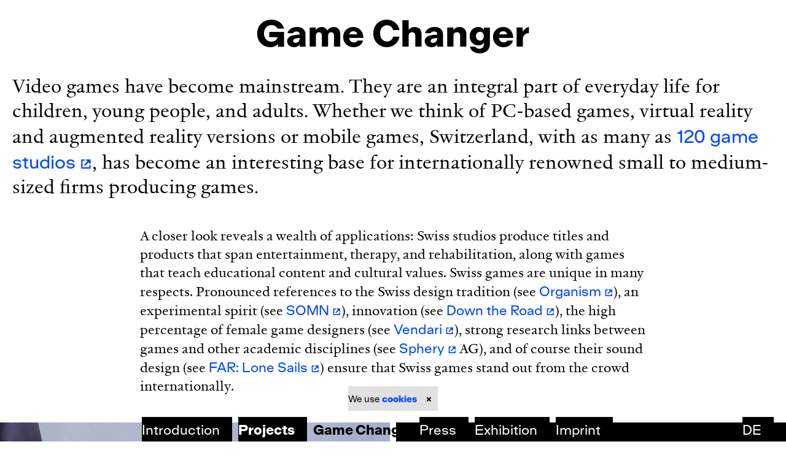

--- FILE ---
content_type: text/html; charset=utf-8
request_url: https://www.planetdigital.ch/en/project/game-changer
body_size: 62372
content:
<!doctype html>
        <html class="no-js" lang="en">
          <head>
            <meta charset="utf-8" />
            <meta name="viewport" content="width=device-width, initial-scale=1, minimum-scale=1" />
            <link rel="icon" href="https://www.planetdigital.ch//favicon.ico" />
            <link rel="apple-touch-icon" href="https://www.planetdigital.ch//manifest/icon-192x192.png" />
            <link rel="manifest" href="https://www.planetdigital.ch//manifest.json" />
            <title data-rh="true">Game Changer – Planet Digital</title>
            <meta data-rh="true" name="description" content="Video games have become mainstream. They are an integral part of everyday life for children, young people, and adults. Whether we think of PC-based games, virtual reality and augmented reality versions or mobile games, Switzerland, with as many as 120 game studios, has become an interesting base for internationally renowned small to medium-sized fi…"/><meta data-rh="true" property="og:type" content="website"/><meta data-rh="true" property="og:title" content="Game Changer – Planet Digital"/><meta data-rh="true" property="og:url" content="https://www.planetdigital.ch//en/project/game-changer"/><meta data-rh="true" property="og:description" content="Video games have become mainstream. They are an integral part of everyday life for children, young people, and adults. Whether we think of PC-based games, virtual reality and augmented reality versions or mobile games, Switzerland, with as many as 120 game studios, has become an interesting base for internationally renowned small to medium-sized fi…"/><meta data-rh="true" property="og:image" content="https://dggz6j718trur.cloudfront.net/global/_large/pd-webseitenformat-2500x1280px-2500x1280.jpg"/>
            <link rel="stylesheet" href="/static/css/client.dfb46fd1.css">
          </head>
          <body>
            <script src="https://www.planetdigital.ch//js/modernizr.min.js"></script>
            <div id="root"><main><section class="Project" style="opacity:0"><div class="Project__title">Game Changer</div><div class="Project__abstract"><p>Video games have become mainstream. They are an integral part of everyday life for children, young people, and adults. Whether we think of PC-based games, virtual reality and augmented reality versions or mobile games, Switzerland, with as many as <a href="https://swissgames.ch/industry">120 game studios</a>, has become an interesting base for internationally renowned small to medium-sized firms producing games.</p></div><div class="Block h-padding-normal BlockText"><div class="BlockText__grid"><div class="BlockText__content"><p>A closer look reveals a wealth of applications: Swiss studios produce titles and products that span entertainment, therapy, and rehabilitation, along with games that teach educational content and cultural values. Swiss games are unique in many respects. Pronounced references to the Swiss design tradition (see <a href="https://gamedesign.zhdk.ch/projekte/organism">Organism</a>), an experimental spirit (see <a href="https://gamedesign.zhdk.ch/diplom-2021/projekte/somn">SOMN</a>), innovation (see <a href="https://gamedesign.zhdk.ch/diplom-2021/projekte/narratives-indie-game-design-fuer-die-generation-netflix">Down the Road</a>), the high percentage of female game designers (see <a href="https://gamedesign.zhdk.ch/projekte/vendari">Vendari</a>), strong research links between games and other academic disciplines (see <a href="https://gamedesign.zhdk.ch/take-off/sphery-ag">Sphery</a> AG), and of course their sound design (see <a href="https://gamedesign.zhdk.ch/take-off/far">FAR: Lone Sails</a>) ensure that Swiss games stand out from the crowd internationally.</p></div></div></div><div class="Block h-padding-small BlockImage"><div class="BlockImage__figures"><figure class="BlockImage__figure"><div class="BlockImage__ratio" style="padding-top:56.25%"></div><img class="Image BlockImage__img" alt="Vendari Z Hd K" width="3840" height="2160" src="[data-uri]" data-src="https://dggz6j718trur.cloudfront.net/projects/game-changer/image/_large/Vendari_-ZHdK.jpg"/></figure><figure class="BlockImage__figure"><div class="BlockImage__ratio" style="padding-top:56.25%"></div><img class="Image BlockImage__img" alt="Down The Road Z Hd K" width="3840" height="2160" src="[data-uri]" data-src="https://dggz6j718trur.cloudfront.net/projects/game-changer/image/_large/DownTheRoad_-ZHdK_2022-01-25-143045_iwkn.jpg"/></figure></div><div class="BlockImage__caption"><p>Abb. 1: <strong>Vendari</strong>, 2020, Denise Meier und Eileen Rüegg, © ZHdK. <br />Abb. 2: <strong>Down the Road</strong><em>,</em> 2021, Johannes Köberle, Team: Malik Benabdallah und Arno Justus, © ZHdK.</p>
<p><br /></p></div></div><div class="Block h-padding-none BlockImage BlockImage--left"><div class="BlockImage__figures"><figure class="BlockImage__figure"><div class="BlockImage__ratio" style="padding-top:75%"></div><img class="Image BlockImage__img" alt="Organism Level Screen 01 Mockup seitlich" width="4000" height="3000" src="[data-uri]" data-src="https://dggz6j718trur.cloudfront.net/projects/game-changer/image/_large/Organism-Level-Screen-01-Mockup-seitlich.jpg"/></figure></div><div class="BlockImage__caption"><p><strong>Organism</strong>, 2016 – 2022, Marco Bach, Tunay Bora und Florin Gasser, © ZHdK.</p></div></div><div class="Block h-padding-small BlockText"><div class="BlockText__grid"><div class="BlockText__content"><p dir="ltr">The <a href="https://gamedesign.zhdk.ch/">Game Design</a> track at Zurich University of the Arts is one of Switzerland’s most important study programs for budding game designers, thanks to the generalist focus of its bachelor’s and master’s degrees and its longstanding research on <a href="https://gamedesign.zhdk.ch/forschung/serious-games">Serious &amp; Applied Games</a>. As part of the<a href="https://design.zhdk.ch/"> Design Department</a>, it seeks to engage with the interplay between socially relevant topics and the quest to find new applications for games, while honing students’ signature experimental and visual styles.<br/></p></div></div></div><div class="Block h-padding-none BlockText h-content-indent"><div class="BlockText__grid"><div class="BlockText__content"><p>Games were long viewed as a medium overshadowed by established forms of cultural production. Fortunately, however, times are changing. The rapid advance of digitalization, significantly accelerated by the pandemic, has boosted the social and intellectual acceptability of games and increasingly showcases them as vital cultural assets and naturally also as design objects. Theaters have begun approaching game designers and creating their own digital productions, museums make growing use of games in exhibitions, and games serve as a springboard for artistic explorations in the visual arts, literature, and film.</p></div></div></div><div class="Block h-padding-small BlockImage"><div class="BlockImage__figures"><figure class="BlockImage__figure"><div class="BlockImage__ratio" style="padding-top:56.25%"></div><img class="Image BlockImage__img" alt="FAR Lone Sails Okomotive AG" width="1200" height="675" src="[data-uri]" data-src="https://dggz6j718trur.cloudfront.net/projects/game-changer/image/_large/FAR_LoneSails_-Okomotive-AG_2022-01-25-143448_dgyj.jpg"/></figure><figure class="BlockImage__figure"><div class="BlockImage__ratio" style="padding-top:62.5%"></div><img class="Image BlockImage__img" alt="SOMN Z Hd K" width="3360" height="2100" src="[data-uri]" data-src="https://dggz6j718trur.cloudfront.net/projects/game-changer/image/_large/SOMN_-ZHdK.png"/></figure></div><div class="BlockImage__caption"><p>Abb. 1: <strong>FAR: Lone Sails</strong>, 2018, Developer: Okomotive AG. Publisher: Mixtvision. <br />Abb. 2: <strong>SOMN</strong>, 2021, Linn Spitz, © ZHdK.</p>
<p><br /></p></div></div><div class="Block h-padding-small BlockText"><div class="BlockText__grid"><div class="BlockText__content"><p>Today, it is evident that games constitute a strong medium with numerous interdisciplinary points of reference. Cooperation between game design and academic partners or institutions from other backgrounds is essential for tackling future game productions from multiple perspectives and engaging in joint research into emerging trends and tendencies. The podcast series by <a href="https://www.ds.uzh.ch/static/cms/pfs/personen.php?detail=64">Hiloko Kato</a> (postdoc, German Department – Linguistics, under Prof. Hausendorf) and <a href="https://www.maikethies.com">Maike Thies</a> <a href="https://gamedesign.zhdk.ch/personen/team/maike-thies">(research assistant in Game Design)</a> brings together guest speakers from the University of Zurich and the Game Design track. In their discussions, they shed light on the games shown in the exhibition from their various professional perspectives, reveal potential common interests and interfaces, and imagine future synergies.</p></div></div></div><div class="Block h-padding-normal BlockMeta BlockMeta--1"><div class="BlockMeta__title">Collaborators Game Changer</div><div class="BlockMeta__grid"><div class="BlockMeta__grid__item"><div class="BlockMeta__grid__item__content"><p>Curator &amp; concept podcast: <strong>Maike Thies</strong>, Game Design, ZHdK <br />Concept podcast: Dr. <strong>Hiloko Kato</strong>, Deutsches Seminar, UZH<br />Video-Game creators: <strong>Johannes Köberle, Marco Bach, Tunay Bora, Florin Gasser,</strong><strong> Denise Hohl, Eileen Rüegg, Linn Spitz, Okomotive<br /></strong>Composition and music FAR: Lone Sails:<strong> </strong><strong>Joel Schoch<br /></strong>Technical Expert:<strong> Stefan Kraft</strong></p></div></div></div></div><aside class="ProjectsSlideshow"><div class="ProjectsSlideshow__title">All Projects</div><div class="ProjectsSlideshow__slideshow"><div class="swiper"><div class="swiper-wrapper"><div class="swiper-slide" style="width:600px"><article class="ProjectsSlideshow__item"><a class="ProjectsSlideshow__item__link" href="/en/project/triggered-by-motion"><figure class="ProjectsSlideshow__item__figure"><img class="Image ProjectsSlideshow__item__figure__img" alt="Ibex geometric3" width="600" height="300" src="[data-uri]" data-src="https://dggz6j718trur.cloudfront.net/projects/triggered-by-motion/thumb/_thumb/ibex_geometric3.jpg"/></figure><div class="ProjectsSlideshow__item__title"><h2>Triggered by Motion</h2></div><div class="ProjectsSlideshow__item__meta"><p>A wildlife pavilion showing camera trap footage from around the world.</p></div></a></article></div><div class="swiper-slide" style="width:200px"><article class="ProjectsSlideshow__item"><a class="ProjectsSlideshow__item__link" href="/en/project/handshake"><figure class="ProjectsSlideshow__item__figure"><img class="Image ProjectsSlideshow__item__figure__img" alt="AATB handshake 07" width="400" height="600" src="[data-uri]" data-src="https://dggz6j718trur.cloudfront.net/projects/handshake/thumb/_thumb/AATB-handshake-07.jpg"/></figure><div class="ProjectsSlideshow__item__title"><h2>Handshake</h2></div><div class="ProjectsSlideshow__item__meta"><p>The robotic installation by AATB addresses the question of digital intimacy.</p></div></a></article></div><div class="swiper-slide" style="width:225px"><article class="ProjectsSlideshow__item"><a class="ProjectsSlideshow__item__link" href="/en/project/anima-ii"><figure class="ProjectsSlideshow__item__figure"><img class="Image ProjectsSlideshow__item__figure__img" alt="16" width="450" height="600" src="[data-uri]" data-src="https://dggz6j718trur.cloudfront.net/projects/anima-ii/thumb/_thumb/16.png"/></figure><div class="ProjectsSlideshow__item__title"><h2>ANIMA II</h2></div><div class="ProjectsSlideshow__item__meta"><p>A responsive robotic artwork that is modelled after underwater creatures.<br /></p></div></a></article></div><div class="swiper-slide" style="width:225px"><article class="ProjectsSlideshow__item"><a class="ProjectsSlideshow__item__link" href="/en/project/the-machine-to-be-another-body-swap"><figure class="ProjectsSlideshow__item__figure"><img class="Image ProjectsSlideshow__item__figure__img" alt="IMG 0105" width="450" height="600" src="[data-uri]" data-src="https://dggz6j718trur.cloudfront.net/projects/the-machine-to-be-another-body-swap/thumb/_thumb/57371/IMG_0105.jpg"/></figure><div class="ProjectsSlideshow__item__title"><h2>The Machine To Be Another</h2></div><div class="ProjectsSlideshow__item__meta"><p>A VR installation<strong> </strong>that lets you swap your body with others.</p></div></a></article></div><div class="swiper-slide" style="width:300px"><article class="ProjectsSlideshow__item"><a class="ProjectsSlideshow__item__link" href="/en/project/web-abc-101"><figure class="ProjectsSlideshow__item__figure"><img class="Image ProjectsSlideshow__item__figure__img" alt="Web ABC 01" width="600" height="600" src="[data-uri]" data-src="https://dggz6j718trur.cloudfront.net/projects/web-abc-101/thumb/_thumb/WebABC-01.jpg"/></figure><div class="ProjectsSlideshow__item__title"><h2>WEB ABC 101</h2></div><div class="ProjectsSlideshow__item__meta"><p><strong>8</strong> images, <strong>2</strong> videos, ca. <strong>3</strong> minutes</p></div></a></article></div><div class="swiper-slide" style="width:300px"><article class="ProjectsSlideshow__item"><a class="ProjectsSlideshow__item__link" href="/en/project/pathos"><figure class="ProjectsSlideshow__item__figure"><img class="Image ProjectsSlideshow__item__figure__img" alt="04 Pathos Module Proto 2" width="600" height="600" src="[data-uri]" data-src="https://dggz6j718trur.cloudfront.net/projects/pathos/thumb/_thumb/04_Pathos_Module_Proto-2.jpg"/></figure><div class="ProjectsSlideshow__item__title"><h2>PATHOS</h2></div><div class="ProjectsSlideshow__item__meta"><p>A toolkit which provides non­technical people with access to robotic animation.</p></div></a></article></div><div class="swiper-slide" style="width:532.5443786982248px"><article class="ProjectsSlideshow__item"><a class="ProjectsSlideshow__item__link" href="/en/project/stop-hate-speech"><figure class="ProjectsSlideshow__item__figure"><img class="Image ProjectsSlideshow__item__figure__img" alt="Hate Heat" width="600" height="338" src="[data-uri]" data-src="https://dggz6j718trur.cloudfront.net/projects/stop-hate-speech/thumb/_thumb/Hate-Heat.jpg"/></figure><div class="ProjectsSlideshow__item__title"><h2>Stop Hate Speech</h2></div><div class="ProjectsSlideshow__item__meta"><p>Interactive posters that deal with internet hate speech.<strong><br /></strong></p></div></a></article></div><div class="swiper-slide" style="width:250.83798882681563px"><article class="ProjectsSlideshow__item"><a class="ProjectsSlideshow__item__link" href="/en/project/big-sister"><figure class="ProjectsSlideshow__item__figure"><img class="Image ProjectsSlideshow__item__figure__img" alt="Big sis thumb" width="449" height="537" src="[data-uri]" data-src="https://dggz6j718trur.cloudfront.net/projects/big-sister/thumb/_thumb/big_sis_thumb.jpg"/></figure><div class="ProjectsSlideshow__item__title"><h2>Vertigo / Big Sister</h2></div><div class="ProjectsSlideshow__item__meta"><p>Two artworks that use eye-tracking technology.<strong><br /></strong></p></div></a></article></div><div class="swiper-slide" style="width:337.7110694183865px"><article class="ProjectsSlideshow__item"><a class="ProjectsSlideshow__item__link" href="/en/project/all-the-lives"><figure class="ProjectsSlideshow__item__figure"><img class="Image ProjectsSlideshow__item__figure__img" alt="All The Lives 2022 Cocina Franke Zybinska 02" width="600" height="533" src="[data-uri]" data-src="https://dggz6j718trur.cloudfront.net/projects/all-the-lives/thumb/_thumb/AllTheLives_2022_CocinaFrankeZybinska_02.png"/></figure><div class="ProjectsSlideshow__item__title"><h2>All the Lives</h2></div><div class="ProjectsSlideshow__item__meta"><p>Experience alternative life situations using a deep fake algorithm.<strong><br /></strong></p></div></a></article></div><div class="swiper-slide" style="width:200px"><article class="ProjectsSlideshow__item"><a class="ProjectsSlideshow__item__link" href="/en/project/behind-the-scenes"><figure class="ProjectsSlideshow__item__figure"><img class="Image ProjectsSlideshow__item__figure__img" alt="Kaufmann Central telecommunication office St Gallen 4" width="400" height="600" src="[data-uri]" data-src="https://dggz6j718trur.cloudfront.net/projects/behind-the-scenes/thumb/_thumb/Kaufmann_Central-telecommunication-office-St.-Gallen-4.jpg"/></figure><div class="ProjectsSlideshow__item__title"><h2>Behind the Scenes</h2></div><div class="ProjectsSlideshow__item__meta"><p>An immersive audio walk that lets you uncover what‘s behind the internet infrastructure.</p></div></a></article></div><div class="swiper-slide" style="width:317.46031746031747px"><article class="ProjectsSlideshow__item"><a class="ProjectsSlideshow__item__link" href="/en/project/click-click"><figure class="ProjectsSlideshow__item__figure"><img class="Image ProjectsSlideshow__item__figure__img" alt="Mause V1tif" width="600" height="567" src="[data-uri]" data-src="https://dggz6j718trur.cloudfront.net/projects/click-click/thumb/_thumb/Mause_V1tif.jpg"/></figure><div class="ProjectsSlideshow__item__title"><h2>Click Click</h2></div><div class="ProjectsSlideshow__item__meta"><p>This installation shows how computer mice have evolved into extensions of our body.</p></div></a></article></div><div class="swiper-slide" style="width:300px"><article class="ProjectsSlideshow__item"><a class="ProjectsSlideshow__item__link" href="/en/project/digital-blessing"><figure class="ProjectsSlideshow__item__figure"><img class="Image ProjectsSlideshow__item__figure__img" alt="Vorschau Digital Blessing" width="600" height="600" src="[data-uri]" data-src="https://dggz6j718trur.cloudfront.net/projects/digital-blessing/thumb/_thumb/Vorschau-Digital-Blessing.png"/></figure><div class="ProjectsSlideshow__item__title"><h2>Digital Blessings</h2></div><div class="ProjectsSlideshow__item__meta"><p>A blessing by a robot and questions about faith and spirituality in the digital world.</p></div></a></article></div><div class="swiper-slide" style="width:300px"><article class="ProjectsSlideshow__item"><a class="ProjectsSlideshow__item__link" href="/en/project/digital-trinity"><figure class="ProjectsSlideshow__item__figure"><img class="Image ProjectsSlideshow__item__figure__img" alt="07 PD Digitale Dreifaltigkeit Vorschau" width="600" height="600" src="[data-uri]" data-src="https://dggz6j718trur.cloudfront.net/projects/digitale-dreifaltigkeit/thumb/_thumb/07-PD-Digitale-Dreifaltigkeit-Vorschau.jpg"/></figure><div class="ProjectsSlideshow__item__title"><h2>The Digital Trinity</h2></div><div class="ProjectsSlideshow__item__meta"><p>Datafication, algorithmization and platformization.</p></div></a></article></div><div class="swiper-slide" style="width:596.0264900662252px"><article class="ProjectsSlideshow__item"><a class="ProjectsSlideshow__item__link" href="/en/project/forensic-imaging"><figure class="ProjectsSlideshow__item__figure"><img class="Image ProjectsSlideshow__item__figure__img" alt="Victim" width="600" height="302" src="[data-uri]" data-src="https://dggz6j718trur.cloudfront.net/projects/forensic-imaging/thumb/_thumb/Victim.png"/></figure><div class="ProjectsSlideshow__item__title"><h2>Forensic Imaging</h2></div><div class="ProjectsSlideshow__item__meta"><p>Solving a fictional murder case using real methods of computer forensics.</p></div></a></article></div><div class="swiper-slide" style="width:412.8440366972477px"><article class="ProjectsSlideshow__item"><a class="ProjectsSlideshow__item__link" href="/en/project/listen-up"><figure class="ProjectsSlideshow__item__figure"><img class="Image ProjectsSlideshow__item__figure__img" alt="GE street1 A revised" width="600" height="436" src="[data-uri]" data-src="https://dggz6j718trur.cloudfront.net/projects/listen-up/thumb/_thumb/GE-street1A_revised.jpg"/></figure><div class="ProjectsSlideshow__item__title"><h2>Listen Up</h2></div><div class="ProjectsSlideshow__item__meta"><p>A simulation where you lose your hearing and communicate using a cochlear implant.</p></div></a></article></div><div class="swiper-slide" style="width:282.5px"><article class="ProjectsSlideshow__item"><a class="ProjectsSlideshow__item__link" href="/en/project/top-view"><figure class="ProjectsSlideshow__item__figure"><img class="Image ProjectsSlideshow__item__figure__img" alt="Kugel1" width="565" height="600" src="[data-uri]" data-src="https://dggz6j718trur.cloudfront.net/projects/top-view/thumb/_thumb/kugel1_2022-02-03-090859_uhbh.jpg"/></figure><div class="ProjectsSlideshow__item__title"><h2>Top View</h2></div><div class="ProjectsSlideshow__item__meta"><p>An installation showing diverse satellite monitoring of the earth’s surface, climate and biodiversity.</p></div></a></article></div><div class="swiper-slide" style="width:450px"><article class="ProjectsSlideshow__item"><a class="ProjectsSlideshow__item__link" href="/en/project/poster-world"><figure class="ProjectsSlideshow__item__figure"><img class="Image ProjectsSlideshow__item__figure__img" alt="EPFLECALLAB Poster World Credit Daniela Tonatiuh 1" width="600" height="400" src="[data-uri]" data-src="https://dggz6j718trur.cloudfront.net/projects/poster-world/thumb/_thumb/EPFLECALLAB-PosterWorld-Credit-DanielaTonatiuh-1.jpg"/></figure><div class="ProjectsSlideshow__item__title"><h2>Poster World</h2></div><div class="ProjectsSlideshow__item__meta"><p>Using metadata and artificial intelligence, the installation curates trios of related posters.</p></div></a></article></div><div class="swiper-slide" style="width:412.8440366972477px"><article class="ProjectsSlideshow__item"><a class="ProjectsSlideshow__item__link" href="/en/project/kamituga-digital-gold"><figure class="ProjectsSlideshow__item__figure"><img class="Image ProjectsSlideshow__item__figure__img" alt="Digital Gold thumbnail" width="600" height="436" src="[data-uri]" data-src="https://dggz6j718trur.cloudfront.net/projects/kamituga-digital-gold/thumb/_thumb/DigitalGold_thumbnail.jpg"/></figure><div class="ProjectsSlideshow__item__title"><h2>Kamituga | Digital Gold</h2></div><div class="ProjectsSlideshow__item__meta"><p>A virtually explorable gold mine in the Congo with 3D scans, interviews and Augmented Reality.</p></div></a></article></div><div class="swiper-slide" style="width:300px"><article class="ProjectsSlideshow__item"><a class="ProjectsSlideshow__item__link" href="/en/project/e-waste"><figure class="ProjectsSlideshow__item__figure"><img class="Image ProjectsSlideshow__item__figure__img" alt="E waste thumb" width="600" height="600" src="[data-uri]" data-src="https://dggz6j718trur.cloudfront.net/projects/e-waste/thumb/_thumb/e-waste_thumb.jpg"/></figure><div class="ProjectsSlideshow__item__title"><h2>E-Waste</h2></div><div class="ProjectsSlideshow__item__meta"><p>A pile of e-waste that raises questions about sustainability.</p></div></a></article></div><div class="swiper-slide" style="width:200px"><article class="ProjectsSlideshow__item"><a class="ProjectsSlideshow__item__link" href="/en/project/digitale-infrastrukturen"><figure class="ProjectsSlideshow__item__figure"><img class="Image ProjectsSlideshow__item__figure__img" alt="DSC3111" width="400" height="600" src="[data-uri]" data-src="https://dggz6j718trur.cloudfront.net/projects/digitale-infrastrukturen/thumb/_thumb/DSC3111.jpg"/></figure><div class="ProjectsSlideshow__item__title"><h2>Digital Infrastructures</h2></div><div class="ProjectsSlideshow__item__meta"><p><strong>23</strong> images, eg. <strong>2</strong> minutes</p></div></a></article></div><div class="swiper-slide" style="width:241px"><article class="ProjectsSlideshow__item"><a class="ProjectsSlideshow__item__link" href="/en/project/flow-a-visual-history-of-flow"><figure class="ProjectsSlideshow__item__figure"><img class="Image ProjectsSlideshow__item__figure__img" alt="Raoul Auger Feuillet Balet" width="482" height="600" src="[data-uri]" data-src="https://dggz6j718trur.cloudfront.net/projects/flow-a-visual-history-of-flow/thumb/_thumb/Raoul-Auger-Feuillet-Balet_2022-02-06-122620_zlde.jpg"/></figure><div class="ProjectsSlideshow__item__title"><h2>Flow – A Visual History of Flow</h2></div><div class="ProjectsSlideshow__item__meta"><p>A series of drawings on the theme of flow charts drawn by chalk drawing machine "Otto".</p></div></a></article></div><div class="swiper-slide" style="width:600px"><article class="ProjectsSlideshow__item"><a class="ProjectsSlideshow__item__link" href="/en/project/unfaire-algorithmen"><figure class="ProjectsSlideshow__item__figure"><img class="Image ProjectsSlideshow__item__figure__img" alt="Algorithmen Vorschau" width="600" height="300" src="[data-uri]" data-src="https://dggz6j718trur.cloudfront.net/projects/unfaire-algorithmen/thumb/_thumb/Algorithmen-Vorschau.jpg"/></figure><div class="ProjectsSlideshow__item__title"><h2>(Un)fair Algorithms</h2></div><div class="ProjectsSlideshow__item__meta"><p>Four films that show how algorithm-based decision support systems can be biased.</p></div></a></article></div><div class="swiper-slide" style="width:450px"><article class="ProjectsSlideshow__item"><a class="ProjectsSlideshow__item__link" href="/en/project/four-transitions"><figure class="ProjectsSlideshow__item__figure"><img class="Image ProjectsSlideshow__item__figure__img" alt="DSC02416 Cropped" width="600" height="400" src="[data-uri]" data-src="https://dggz6j718trur.cloudfront.net/projects/four-transitions/thumb/_thumb/DSC02416_Cropped.jpg"/></figure><div class="ProjectsSlideshow__item__title"><h2>Four Transitions</h2></div><div class="ProjectsSlideshow__item__meta"><p>An artwork by Jürg Lehni about the passing of time that uses four different display technologies.<br /></p></div></a></article></div><div class="swiper-slide" style="width:375px"><article class="ProjectsSlideshow__item"><a class="ProjectsSlideshow__item__link" href="/en/project/kryptologie"><figure class="ProjectsSlideshow__item__figure"><img class="Image ProjectsSlideshow__item__figure__img" alt="DP Krypto Tabelle 13 Vorschau" width="600" height="480" src="[data-uri]" data-src="https://dggz6j718trur.cloudfront.net/projects/kryptologie/thumb/_thumb/DP-Krypto-Tabelle-13-Vorschau_2022-02-09-140852_hhiw.png"/></figure><div class="ProjectsSlideshow__item__title"><h2>Cryptology</h2></div><div class="ProjectsSlideshow__item__meta"><p>How to create secure encryption keys between users and an internet server.</p></div></a></article></div><div class="swiper-slide" style="width:429.5942720763723px"><article class="ProjectsSlideshow__item"><a class="ProjectsSlideshow__item__link" href="/en/project/m-d-trinkt-abends-gerne-ein-bier"><figure class="ProjectsSlideshow__item__figure"><img class="Image ProjectsSlideshow__item__figure__img" alt="CH BAR Staatschutzfiche Menga Danuser Bearbeitet" width="600" height="419" src="[data-uri]" data-src="https://dggz6j718trur.cloudfront.net/projects/m-d-trinkt-abends-gerne-ein-bier/thumb/_thumb/CH-BAR_-_Staatschutzfiche_Menga_Danuser-Bearbeitet.jpg"/></figure><div class="ProjectsSlideshow__item__title"><h2>M.D. trinkt abends gerne ein Bier</h2></div><div class="ProjectsSlideshow__item__meta"><p>A fictional story co-written by an AI and based on real surveillance protocols.</p></div></a></article></div></div></div><div class="ProjectsSlideshow__slideshow__button__left"><div class="h-slideshow-button-bg"></div><div class="h-slideshow-button-icon">←</div></div><div class="ProjectsSlideshow__slideshow__button__right"><div class="h-slideshow-button-bg"></div><div class="h-slideshow-button-icon">→</div></div></div></aside></section><div class="Navigation" style="transform:translateY(100px) translateZ(0)"><div class="Navigation__grid"><div class="Navigation__center"><a class="Navigation__link" href="/en/"><span class="Navigation__link__text">Introduction</span></a><a class="Navigation__link Navigation__link--active" href="/en/projects"><span class="Navigation__link__text">Projects</span></a><div class="Navigation__project">Game Changer</div><a class="Navigation__link" href="/en/press"><span class="Navigation__link__text">Press</span></a><a class="Navigation__link" href="/en/exhibition"><span class="Navigation__link__text">Exhibition</span></a><a class="Navigation__link" href="/en/imprint"><span class="Navigation__link__text">Imprint</span></a></div><div class="Navigation__right"><button class="Navigation__btn Navigation__btn--lang"><span class="Navigation__btn__text">DE</span></button></div></div></div><div class="CookieBanner" style="opacity:0"><div class="CookieBanner__text">We use<!-- --> </div><a class="CookieBanner__link" href="/en/privacy">cookies</a><button class="CookieBanner__accept">×</button></div></main></div>
            <script>
              window.__PRELOADED_STATE__ = {"content":{"projects":[{"__typename":"projects_project_Entry","id":"2","siteId":2,"slug":"triggered-by-motion","title":"Triggered by Motion","indexHidden":false,"meta":"\u003Cp\u003EA wildlife pavilion showing camera trap footage from around the world.\u003C\u002Fp\u003E","abstract":"\u003Cp\u003EThanks to new digital tools, new methods of research are emerging. Ecologists, for example, use camera traps with motion triggers to observe animals in the wild. Scientists increasingly rely on machine learning in this context to analyze the large data volumes generated. The video installation \u003Cem\u003ETriggered by Motion\u003C\u002Fem\u003E documents this process.\u003C\u002Fp\u003E","thumb":[{"__typename":"assetsProjects_Asset","id":"4168","url":"https:\u002F\u002Fdggz6j718trur.cloudfront.net\u002Fprojects\u002Ftriggered-by-motion\u002Fthumb\u002F_thumb\u002Fibex_geometric3.jpg","largeUrl":"https:\u002F\u002Fdggz6j718trur.cloudfront.net\u002Fprojects\u002Ftriggered-by-motion\u002Fthumb\u002F_large\u002Fibex_geometric3.jpg","title":"Ibex geometric3","width":600,"height":300}]},{"__typename":"projects_project_Entry","id":"3674","siteId":2,"slug":"handshake","title":"Handshake","indexHidden":false,"meta":"\u003Cp\u003EThe robotic installation by AATB addresses the question of digital intimacy.\u003C\u002Fp\u003E","abstract":"\u003Cp\u003EHandshake is an interactive robotic installation by the artist group AATB that addresses the question of digital intimacy.\u003Cbr \u002F\u003E\u003C\u002Fp\u003E","thumb":[{"__typename":"assetsProjects_Asset","id":"59892","url":"https:\u002F\u002Fdggz6j718trur.cloudfront.net\u002Fprojects\u002Fhandshake\u002Fthumb\u002F_thumb\u002FAATB-handshake-07.jpg","largeUrl":"https:\u002F\u002Fdggz6j718trur.cloudfront.net\u002Fprojects\u002Fhandshake\u002Fthumb\u002F_large\u002FAATB-handshake-07.jpg","title":"AATB handshake 07","width":400,"height":600}]},{"__typename":"projects_project_Entry","id":"3810","siteId":2,"slug":"anima-ii","title":"ANIMA II","indexHidden":false,"meta":"\u003Cp\u003EA responsive robotic artwork that is modelled after underwater creatures.\u003Cbr \u002F\u003E\u003C\u002Fp\u003E","abstract":"\u003Cp\u003EThe three creatures you can see in \u003Cem\u003EANIMA II\u003C\u002Fem\u003E float in mid­air, pulsing with life. Their features and color patterns are inspired by underwater creatures. They move independently, but share a sense of community and response patterns.\u003C\u002Fp\u003E","thumb":[{"__typename":"assetsProjects_Asset","id":"60252","url":"https:\u002F\u002Fdggz6j718trur.cloudfront.net\u002Fprojects\u002Fanima-ii\u002Fthumb\u002F_thumb\u002F16.png","largeUrl":"https:\u002F\u002Fdggz6j718trur.cloudfront.net\u002Fprojects\u002Fanima-ii\u002Fthumb\u002F_large\u002F16.png","title":"16","width":450,"height":600}]},{"__typename":"projects_project_Entry","id":"4656","siteId":2,"slug":"the-machine-to-be-another-body-swap","title":"The Machine To Be Another","indexHidden":false,"meta":"\u003Cp\u003EA VR installation\u003Cstrong\u003E \u003C\u002Fstrong\u003Ethat lets you swap your body with others.\u003C\u002Fp\u003E","abstract":"\u003Cp\u003E\u003Cem\u003EThe Machine to Be Another\u003C\u002Fem\u003E allows two participants to swap bodies by wearing VR headsets. Through this interaction, which involves multiplesenses, a non­verbal dialogue emerges: when one participant lifts their arm, the other feels like they have moved their own.\u003C\u002Fp\u003E","thumb":[{"__typename":"assetsProjects_Asset","id":"57371","url":"https:\u002F\u002Fdggz6j718trur.cloudfront.net\u002Fprojects\u002Fthe-machine-to-be-another-body-swap\u002Fthumb\u002F_thumb\u002F57371\u002FIMG_0105.jpg","largeUrl":"https:\u002F\u002Fdggz6j718trur.cloudfront.net\u002Fprojects\u002Fthe-machine-to-be-another-body-swap\u002Fthumb\u002F_large\u002F57371\u002FIMG_0105.jpg","title":"IMG 0105","width":450,"height":600}]},{"__typename":"projects_project_Entry","id":"5134","siteId":2,"slug":"web-abc-101","title":"WEB ABC 101","indexHidden":false,"meta":"\u003Cp\u003E\u003Cstrong\u003E8\u003C\u002Fstrong\u003E images, \u003Cstrong\u003E2\u003C\u002Fstrong\u003E videos, ca. \u003Cstrong\u003E3\u003C\u002Fstrong\u003E minutes\u003C\u002Fp\u003E","abstract":"\u003Cp\u003E\u003Cem\u003EOMG, WTF, IDK\u003C\u002Fem\u003E: sometimes you need to write fast—and sometimes you just don’t feel like typing. Abbreviations not only make our communication more efficient but they have long since become a stylistic device.\u003Cbr \u002F\u003E\u003C\u002Fp\u003E","thumb":[{"__typename":"assetsProjects_Asset","id":"53225","url":"https:\u002F\u002Fdggz6j718trur.cloudfront.net\u002Fprojects\u002Fweb-abc-101\u002Fthumb\u002F_thumb\u002FWebABC-01.jpg","largeUrl":"https:\u002F\u002Fdggz6j718trur.cloudfront.net\u002Fprojects\u002Fweb-abc-101\u002Fthumb\u002F_large\u002FWebABC-01.jpg","title":"Web ABC 01","width":600,"height":600}]},{"__typename":"projects_project_Entry","id":"5295","siteId":2,"slug":"pathos","title":"PATHOS","indexHidden":false,"meta":"\u003Cp\u003EA toolkit which provides non­technical people with access to robotic animation.\u003C\u002Fp\u003E","abstract":"\u003Cp\u003EPATHOS was initiated in 2015 by Indo­-Danish artist duo Pors &amp; Rao. The aim is to provide non­technical people with access to robotic animation, working towards new possibilities for visual culture and artistic practice.\u003C\u002Fp\u003E","thumb":[{"__typename":"assetsProjects_Asset","id":"59858","url":"https:\u002F\u002Fdggz6j718trur.cloudfront.net\u002Fprojects\u002Fpathos\u002Fthumb\u002F_thumb\u002F04_Pathos_Module_Proto-2.jpg","largeUrl":"https:\u002F\u002Fdggz6j718trur.cloudfront.net\u002Fprojects\u002Fpathos\u002Fthumb\u002F_large\u002F04_Pathos_Module_Proto-2.jpg","title":"04 Pathos Module Proto 2","width":600,"height":600}]},{"__typename":"projects_project_Entry","id":"6739","siteId":2,"slug":"stop-hate-speech","title":"Stop Hate Speech","indexHidden":false,"meta":"\u003Cp\u003EInteractive posters that deal with internet hate speech.\u003Cstrong\u003E\u003Cbr \u002F\u003E\u003C\u002Fstrong\u003E\u003C\u002Fp\u003E","abstract":"\u003Cp\u003E\u003Cem\u003EStop Hate Speech\u003C\u002Fem\u003E explores the spread of hate speech online and possible courses of action for dealing with hostilities and insults that target a person or group based on their identity.\u003Cbr \u002F\u003E\u003C\u002Fp\u003E","thumb":[{"__typename":"assetsProjects_Asset","id":"57167","url":"https:\u002F\u002Fdggz6j718trur.cloudfront.net\u002Fprojects\u002Fstop-hate-speech\u002Fthumb\u002F_thumb\u002FHate-Heat.jpg","largeUrl":"https:\u002F\u002Fdggz6j718trur.cloudfront.net\u002Fprojects\u002Fstop-hate-speech\u002Fthumb\u002F_large\u002FHate-Heat.jpg","title":"Hate Heat","width":600,"height":338}]},{"__typename":"projects_project_Entry","id":"258","siteId":2,"slug":"big-sister","title":"Vertigo \u002F Big Sister","indexHidden":false,"meta":"\u003Cp\u003ETwo artworks that use eye-tracking technology.\u003Cstrong\u003E\u003Cbr \u002F\u003E\u003C\u002Fstrong\u003E\u003C\u002Fp\u003E","abstract":"\u003Cp\u003EThe \u003Cem\u003EVertigo\u003C\u002Fem\u003E «data sofa» and the interactive video installation \u003Cem\u003EBig Sister\u003C\u002Fem\u003E were conceived by artist Elisabeth Eberle in collaboration with neuro-ophthalmologist Konrad Weber, who studies the eye-brain interface. The two works were developed based on scientific and diagnostic video material.\u003C\u002Fp\u003E","thumb":[{"__typename":"assetsProjects_Asset","id":"23889","url":"https:\u002F\u002Fdggz6j718trur.cloudfront.net\u002Fprojects\u002Fbig-sister\u002Fthumb\u002F_thumb\u002Fbig_sis_thumb.jpg","largeUrl":"https:\u002F\u002Fdggz6j718trur.cloudfront.net\u002Fprojects\u002Fbig-sister\u002Fthumb\u002F_large\u002Fbig_sis_thumb.jpg","title":"Big sis thumb","width":449,"height":537}]},{"__typename":"projects_project_Entry","id":"261","siteId":2,"slug":"all-the-lives","title":"All the Lives","indexHidden":false,"meta":"\u003Cp\u003EExperience alternative life situations using a deep fake algorithm.\u003Cstrong\u003E\u003Cbr \u002F\u003E\u003C\u002Fstrong\u003E\u003C\u002Fp\u003E","abstract":"\u003Cp\u003EHighly complex algorithms enable video- and voice-controlled “deep fakes” to create fictitious realities almost in real time, steering our perception without leaving a trace.\u003C\u002Fp\u003E","thumb":[{"__typename":"assetsProjects_Asset","id":"51018","url":"https:\u002F\u002Fdggz6j718trur.cloudfront.net\u002Fprojects\u002Fall-the-lives\u002Fthumb\u002F_thumb\u002FAllTheLives_2022_CocinaFrankeZybinska_02.png","largeUrl":"https:\u002F\u002Fdggz6j718trur.cloudfront.net\u002Fprojects\u002Fall-the-lives\u002Fthumb\u002F_large\u002FAllTheLives_2022_CocinaFrankeZybinska_02.png","title":"All The Lives 2022 Cocina Franke Zybinska 02","width":600,"height":533}]},{"__typename":"projects_project_Entry","id":"264","siteId":2,"slug":"behind-the-scenes","title":"Behind the Scenes","indexHidden":false,"meta":"\u003Cp\u003EAn immersive audio walk that lets you uncover what‘s behind the internet infrastructure.\u003C\u002Fp\u003E","abstract":"\u003Cp dir=\"ltr\"\u003E\u003Cem\u003EBehind the Scenes\u003C\u002Fem\u003E is an immersive audio walk that invites you to explore and uncover what's behind the internet infrastructure. We are perpetually connected to the network and to each other. But how does the internet work? How does it \u003Cem\u003Ereally \u003C\u002Fem\u003Ework? And what makes it work? This immersive journey helps you see the invisible, hear the unheard and feel the intangible. \u003C\u002Fp\u003E","thumb":[{"__typename":"assetsProjects_Asset","id":"58542","url":"https:\u002F\u002Fdggz6j718trur.cloudfront.net\u002Fprojects\u002Fbehind-the-scenes\u002Fthumb\u002F_thumb\u002FKaufmann_Central-telecommunication-office-St.-Gallen-4.jpg","largeUrl":"https:\u002F\u002Fdggz6j718trur.cloudfront.net\u002Fprojects\u002Fbehind-the-scenes\u002Fthumb\u002F_large\u002FKaufmann_Central-telecommunication-office-St.-Gallen-4.jpg","title":"Kaufmann Central telecommunication office St Gallen 4","width":400,"height":600}]},{"__typename":"projects_project_Entry","id":"267","siteId":2,"slug":"click-click","title":"Click Click","indexHidden":false,"meta":"\u003Cp\u003EThis installation shows how computer mice have evolved into extensions of our body.\u003C\u002Fp\u003E","abstract":"\u003Cp\u003EIn the twenty-first century, the computer mouse and smartphone have become modern companions to humans. Many of us use these tools intensively both at work and in our private lives, often for several hours without any breaks. In recent years, artificial intelligence software has increasingly enabled smartphones and computers to be voice-operated or to offer the automatic recognition of dictated texts, yet we still generally operate our computer mouse and smartphone by hand. Heavy use can cause wrist and finger problems for some people.\u003Cbr \u002F\u003E\u003C\u002Fp\u003E","thumb":[{"__typename":"assetsProjects_Asset","id":"8841","url":"https:\u002F\u002Fdggz6j718trur.cloudfront.net\u002Fprojects\u002Fclick-click\u002Fthumb\u002F_thumb\u002FMause_V1tif.jpg","largeUrl":"https:\u002F\u002Fdggz6j718trur.cloudfront.net\u002Fprojects\u002Fclick-click\u002Fthumb\u002F_large\u002FMause_V1tif.jpg","title":"Mause V1tif","width":600,"height":567}]},{"__typename":"projects_project_Entry","id":"252","siteId":2,"slug":"digital-blessing","title":"Digital Blessings","indexHidden":false,"meta":"\u003Cp\u003EA blessing by a robot and questions about faith and spirituality in the digital world.\u003C\u002Fp\u003E","abstract":"\u003Cp dir=\"ltr\"\u003EMany controversial media reports and a flurry of comments from both believers and non-believers were sparked when the BlessU-2 robot was presented in Wittenberg in 2017 to mark the 500th anniversary of the Reformation. Although it is merely a stylized version of a robot in the form of an exhibition installation, studies have shown that this blessing robot elicits a variety of emotions, and can do so time and again.\u003Cbr \u002F\u003E\u003C\u002Fp\u003E","thumb":[{"__typename":"assetsProjects_Asset","id":"59718","url":"https:\u002F\u002Fdggz6j718trur.cloudfront.net\u002Fprojects\u002Fdigital-blessing\u002Fthumb\u002F_thumb\u002FVorschau-Digital-Blessing.png","largeUrl":"https:\u002F\u002Fdggz6j718trur.cloudfront.net\u002Fprojects\u002Fdigital-blessing\u002Fthumb\u002F_large\u002FVorschau-Digital-Blessing.png","title":"Vorschau Digital Blessing","width":600,"height":600}]},{"__typename":"projects_project_Entry","id":"236","siteId":2,"slug":"digital-trinity","title":"The Digital Trinity","indexHidden":false,"meta":"\u003Cp\u003EDatafication, algorithmization and platformization.\u003C\u002Fp\u003E","abstract":"\u003Cp\u003EThis work takes a look behind the facade of a social transformation that is technically and soberly referred to as digitalization. After a first phase of digitalization of telephony and broadcasting and the beginnings of the Internet in the late 20th century, we have been in a second phase of digitalization since the turn of the millennium: the digitalization of society. It reveals itself to us as a digital trinity, as a co-evolutionary interplay of datafication, algorithmization and platformization. \u003C\u002Fp\u003E","thumb":[{"__typename":"assetsProjects_Asset","id":"59819","url":"https:\u002F\u002Fdggz6j718trur.cloudfront.net\u002Fprojects\u002Fdigitale-dreifaltigkeit\u002Fthumb\u002F_thumb\u002F07-PD-Digitale-Dreifaltigkeit-Vorschau.jpg","largeUrl":"https:\u002F\u002Fdggz6j718trur.cloudfront.net\u002Fprojects\u002Fdigitale-dreifaltigkeit\u002Fthumb\u002F_large\u002F07-PD-Digitale-Dreifaltigkeit-Vorschau.jpg","title":"07 PD Digitale Dreifaltigkeit Vorschau","width":600,"height":600}]},{"__typename":"projects_project_Entry","id":"2874","siteId":2,"slug":"forensic-imaging","title":"Forensic Imaging","indexHidden":false,"meta":"\u003Cp\u003ESolving a fictional murder case using real methods of computer forensics.\u003C\u002Fp\u003E","abstract":"\u003Cp\u003EDigitization is continuously leading to advances in how forensic science documents information. For example, it is now standard practice to digitize data from crime and accident scenes with the help of 3D technologies such as laser scanners or drones. However, it is not just locations that can be 3D-digitized, but also objects and people. \u003C\u002Fp\u003E","thumb":[{"__typename":"assetsProjects_Asset","id":"53005","url":"https:\u002F\u002Fdggz6j718trur.cloudfront.net\u002Fprojects\u002Fforensic-imaging\u002Fthumb\u002F_thumb\u002FVictim.png","largeUrl":"https:\u002F\u002Fdggz6j718trur.cloudfront.net\u002Fprojects\u002Fforensic-imaging\u002Fthumb\u002F_large\u002FVictim.png","title":"Victim","width":600,"height":302}]},{"__typename":"projects_project_Entry","id":"3673","siteId":2,"slug":"listen-up","title":"Listen Up","indexHidden":false,"meta":"\u003Cp\u003EA simulation where you lose your hearing and communicate using a cochlear implant.\u003C\u002Fp\u003E","abstract":"\u003Cp\u003ETelephone booths installed in the show enable visitors to experience a digital simulation of what it would be like to lose their hearing and be forced to communicate using a cochlear implant.\u003C\u002Fp\u003E","thumb":[{"__typename":"assetsProjects_Asset","id":"54209","url":"https:\u002F\u002Fdggz6j718trur.cloudfront.net\u002Fprojects\u002Flisten-up\u002Fthumb\u002F_thumb\u002FGE-street1A_revised.jpg","largeUrl":"https:\u002F\u002Fdggz6j718trur.cloudfront.net\u002Fprojects\u002Flisten-up\u002Fthumb\u002F_large\u002FGE-street1A_revised.jpg","title":"GE street1 A revised","width":600,"height":436}]},{"__typename":"projects_project_Entry","id":"4096","siteId":2,"slug":"top-view","title":"Top View","indexHidden":false,"meta":"\u003Cp\u003EAn installation showing diverse satellite monitoring of the earth’s surface, climate and biodiversity.\u003C\u002Fp\u003E","abstract":"\u003Cp dir=\"ltr\"\u003ESatellite data is a powerful tool to monitor our Earth and its changes. Everything started with Sputnik 1 in 1957. Just a few years later, Earth observation satellites were launched and have since monitored our planet continuously with different instruments onboard, investigating physical, chemical, or biological processes on Earth. \u003Cbr \u002F\u003E\u003C\u002Fp\u003E\n\u003Cp dir=\"ltr\"\u003E \u003C\u002Fp\u003E","thumb":[{"__typename":"assetsProjects_Asset","id":"8724","url":"https:\u002F\u002Fdggz6j718trur.cloudfront.net\u002Fprojects\u002Ftop-view\u002Fthumb\u002F_thumb\u002Fkugel1_2022-02-03-090859_uhbh.jpg","largeUrl":"https:\u002F\u002Fdggz6j718trur.cloudfront.net\u002Fprojects\u002Ftop-view\u002Fthumb\u002F_large\u002Fkugel1_2022-02-03-090859_uhbh.jpg","title":"Kugel1","width":565,"height":600}]},{"__typename":"projects_project_Entry","id":"5292","siteId":2,"slug":"poster-world","title":"Poster World","indexHidden":false,"meta":"\u003Cp\u003EUsing metadata and artificial intelligence, the installation curates trios of related posters.\u003C\u002Fp\u003E","abstract":"\u003Cp\u003E\u003Cem\u003EPoster World\u003C\u002Fem\u003E\u003Cstrong\u003E \u003C\u002Fstrong\u003Euses metadata and artificial intelligence to express the richness of the poster as a medium. The selection includes some 2,000 posters that celebrate Swissness through Helvetic symbols, products, places, events, themes, personalities, and stylistic approaches\u003C\u002Fp\u003E","thumb":[{"__typename":"assetsProjects_Asset","id":"13262","url":"https:\u002F\u002Fdggz6j718trur.cloudfront.net\u002Fprojects\u002Fposter-world\u002Fthumb\u002F_thumb\u002FEPFLECALLAB-PosterWorld-Credit-DanielaTonatiuh-1.jpg","largeUrl":"https:\u002F\u002Fdggz6j718trur.cloudfront.net\u002Fprojects\u002Fposter-world\u002Fthumb\u002F_large\u002FEPFLECALLAB-PosterWorld-Credit-DanielaTonatiuh-1.jpg","title":"EPFLECALLAB Poster World Credit Daniela Tonatiuh 1","width":600,"height":400}]},{"__typename":"projects_project_Entry","id":"10272","siteId":2,"slug":"kamituga-digital-gold","title":"Kamituga | Digital Gold","indexHidden":false,"meta":"\u003Cp\u003EA virtually explorable gold mine in the Congo with 3D scans, interviews and Augmented Reality.\u003C\u002Fp\u003E","abstract":"\u003Cp dir=\"ltr\"\u003EThis part of the Planet Digital exhibition goes beneath the surface of the mobile tech industry and focuses on the concrete challenges and living conditions of artisanal gold miners in the region of Kamituga (Democratic Republic of Congo). \u003Cem\u003ECette partie de l‘exposition Planet Digital offre un aperçu des dessous de l‘industrie des technologies mobiles et se concentre sur les défis concrets et les conditions de vie des mineurs d‘or artisanaux dans la région de Kamituga (République démocratique du Congo). \u003Ca href=\"https:\u002F\u002Fwww.planetdigital.ch\u002Fen\u002Fproject\u002Fkamituga-digital-gold-tour-en-francais-et-swahili\" class=\"h-link-project\"\u003ETour en français\u003C\u002Fa\u003E.\u003C\u002Fem\u003E\u003Cbr \u002F\u003E\u003C\u002Fp\u003E","thumb":[{"__typename":"assetsProjects_Asset","id":"65341","url":"https:\u002F\u002Fdggz6j718trur.cloudfront.net\u002Fprojects\u002Fkamituga-digital-gold\u002Fthumb\u002F_thumb\u002FDigitalGold_thumbnail.jpg","largeUrl":"https:\u002F\u002Fdggz6j718trur.cloudfront.net\u002Fprojects\u002Fkamituga-digital-gold\u002Fthumb\u002F_large\u002FDigitalGold_thumbnail.jpg","title":"Digital Gold thumbnail","width":600,"height":436}]},{"__typename":"projects_project_Entry","id":"11153","siteId":2,"slug":"e-waste","title":"E-Waste","indexHidden":false,"meta":"\u003Cp\u003EA pile of e-waste that raises questions about sustainability.\u003C\u002Fp\u003E","abstract":"\u003Cp\u003EWorldwide, over 54 million tons of electrical appliances and devices are discarded each year – about 7 kg per person. Although not all of this e-waste consists of digital devices, the vast amount of them strikingly demonstrates the material repercussions of digitalization.\u003C\u002Fp\u003E","thumb":[{"__typename":"assetsProjects_Asset","id":"23912","url":"https:\u002F\u002Fdggz6j718trur.cloudfront.net\u002Fprojects\u002Fe-waste\u002Fthumb\u002F_thumb\u002Fe-waste_thumb.jpg","largeUrl":"https:\u002F\u002Fdggz6j718trur.cloudfront.net\u002Fprojects\u002Fe-waste\u002Fthumb\u002F_large\u002Fe-waste_thumb.jpg","title":"E waste thumb","width":600,"height":600}]},{"__typename":"projects_project_Entry","id":"13084","siteId":2,"slug":"digitale-infrastrukturen","title":"Digital Infrastructures","indexHidden":false,"meta":"\u003Cp\u003E\u003Cstrong\u003E23\u003C\u002Fstrong\u003E images, eg. \u003Cstrong\u003E2\u003C\u002Fstrong\u003E minutes\u003C\u002Fp\u003E","abstract":"\u003Cp\u003EEphemerality, dematerialization, and speed are terms that resonate when we think of digitalization. Gigantic infrastructures underpin every application and every internet-enabled device. These data centers, power plants, and fiber-optic networks exist in our midst – yet usually remain hidden from view. Their architectural design and the way in which they are integrated into their surroundings are geared to the technical, economic, and political precepts of an increasingly digital society.\u003Cstrong\u003E\u003Cbr \u002F\u003E\u003C\u002Fstrong\u003E\u003C\u002Fp\u003E","thumb":[{"__typename":"assetsProjects_Asset","id":"78983","url":"https:\u002F\u002Fdggz6j718trur.cloudfront.net\u002Fprojects\u002Fdigitale-infrastrukturen\u002Fthumb\u002F_thumb\u002FDSC3111.jpg","largeUrl":"https:\u002F\u002Fdggz6j718trur.cloudfront.net\u002Fprojects\u002Fdigitale-infrastrukturen\u002Fthumb\u002F_large\u002FDSC3111.jpg","title":"DSC3111","width":400,"height":600}]},{"__typename":"projects_project_Entry","id":"13844","siteId":2,"slug":"game-changer","title":"Game Changer","indexHidden":false,"meta":"\u003Cp\u003EA selection of video games showing the importance of video games as a cultural asset.\u003Cbr \u002F\u003E\u003C\u002Fp\u003E","abstract":"\u003Cp\u003EVideo games have become mainstream. They are an integral part of everyday life for children, young people, and adults. Whether we think of PC-based games, virtual reality and augmented reality versions or mobile games, Switzerland, with as many as \u003Ca href=\"https:\u002F\u002Fswissgames.ch\u002Findustry\"\u003E120 game studios\u003C\u002Fa\u003E, has become an interesting base for internationally renowned small to medium-sized firms producing games.\u003C\u002Fp\u003E","thumb":[{"__typename":"assetsProjects_Asset","id":"57463","url":"https:\u002F\u002Fdggz6j718trur.cloudfront.net\u002Fprojects\u002Fgame-changer\u002Fthumb\u002F_thumb\u002FSOMN_-ZHdK.png","largeUrl":"https:\u002F\u002Fdggz6j718trur.cloudfront.net\u002Fprojects\u002Fgame-changer\u002Fthumb\u002F_large\u002FSOMN_-ZHdK.png","title":"SOMN Z Hd K","width":600,"height":375}]},{"__typename":"projects_project_Entry","id":"14888","siteId":2,"slug":"flow-a-visual-history-of-flow","title":"Flow – A Visual History of Flow","indexHidden":false,"meta":"\u003Cp\u003EA series of drawings on the theme of flow charts drawn by chalk drawing machine \"Otto\".\u003C\u002Fp\u003E","abstract":"\u003Cp\u003EIn his search for the poetic potential of machine gestures and technological modes of expression, Jürg Lehni has developed a series of performative and discursive machines that he uses as the basis for his artistic explorations. Among them is the chalk drawing machine Otto. In the work \u003Cem\u003EFlow\u003C\u002Fem\u003E, Monika Dommann and Jürg Lehni produce a series of drawings on the theme of flow charts and process charts. The work deals with the historical development of these visual languages and their experimental recontextualization and reinterpretation.\u003C\u002Fp\u003E","thumb":[{"__typename":"assetsProjects_Asset","id":"53056","url":"https:\u002F\u002Fdggz6j718trur.cloudfront.net\u002Fprojects\u002Fflow-a-visual-history-of-flow\u002Fthumb\u002F_thumb\u002FRaoul-Auger-Feuillet-Balet_2022-02-06-122620_zlde.jpg","largeUrl":"https:\u002F\u002Fdggz6j718trur.cloudfront.net\u002Fprojects\u002Fflow-a-visual-history-of-flow\u002Fthumb\u002F_large\u002FRaoul-Auger-Feuillet-Balet_2022-02-06-122620_zlde.jpg","title":"Raoul Auger Feuillet Balet","width":482,"height":600}]},{"__typename":"projects_project_Entry","id":"14899","siteId":2,"slug":"unfaire-algorithmen","title":"(Un)fair Algorithms","indexHidden":false,"meta":"\u003Cp\u003EFour films that show how algorithm-based decision support systems can be biased.\u003C\u002Fp\u003E","abstract":"\u003Cp\u003ECan I get a loan? How much is my insurance premium? Am I eligible for social security benefits? Today, many important decisions are made by algorithms that analyze our personal data. These systems are often highly efficient—but are they fair?\u003C\u002Fp\u003E","thumb":[{"__typename":"assetsProjects_Asset","id":"58186","url":"https:\u002F\u002Fdggz6j718trur.cloudfront.net\u002Fprojects\u002Funfaire-algorithmen\u002Fthumb\u002F_thumb\u002FAlgorithmen-Vorschau.jpg","largeUrl":"https:\u002F\u002Fdggz6j718trur.cloudfront.net\u002Fprojects\u002Funfaire-algorithmen\u002Fthumb\u002F_large\u002FAlgorithmen-Vorschau.jpg","title":"Algorithmen Vorschau","width":600,"height":300}]},{"__typename":"projects_project_Entry","id":"16807","siteId":2,"slug":"four-transitions","title":"Four Transitions","indexHidden":false,"meta":"\u003Cp\u003EAn artwork by Jürg Lehni about the passing of time that uses four different display technologies.\u003Cbr \u002F\u003E\u003C\u002Fp\u003E","abstract":"\u003Cp\u003E\u003Cem\u003EFour Transitions\u003C\u002Fem\u003E is a work about the passage of time. The installation functions primarily as a clock, although the theme is also reflected in the four distinct custom-made displays that show the time, each representing a specific era in the history of these ever-changing display technologies.\u003C\u002Fp\u003E","thumb":[{"__typename":"assetsProjects_Asset","id":"16919","url":"https:\u002F\u002Fdggz6j718trur.cloudfront.net\u002Fprojects\u002Ffour-transitions\u002Fthumb\u002F_thumb\u002FDSC02416_Cropped.jpg","largeUrl":"https:\u002F\u002Fdggz6j718trur.cloudfront.net\u002Fprojects\u002Ffour-transitions\u002Fthumb\u002F_large\u002FDSC02416_Cropped.jpg","title":"DSC02416 Cropped","width":600,"height":400}]},{"__typename":"projects_project_Entry","id":"17472","siteId":2,"slug":"kryptologie","title":"Cryptology","indexHidden":false,"meta":"\u003Cp\u003EHow to create secure encryption keys between users and an internet server.\u003C\u002Fp\u003E","abstract":"\u003Cp\u003EEver since people have been able to write they have wanted to send each other messages that cannot be read by everyone else. If someone comes up with a “secret language” and explains it to only one other person, these two people can write letters to each other in the secret language that no one else can read. But, what if the secret language is not as secret as its inventors hoped?\u003C\u002Fp\u003E","thumb":[{"__typename":"assetsProjects_Asset","id":"60127","url":"https:\u002F\u002Fdggz6j718trur.cloudfront.net\u002Fprojects\u002Fkryptologie\u002Fthumb\u002F_thumb\u002FDP-Krypto-Tabelle-13-Vorschau_2022-02-09-140852_hhiw.png","largeUrl":"https:\u002F\u002Fdggz6j718trur.cloudfront.net\u002Fprojects\u002Fkryptologie\u002Fthumb\u002F_large\u002FDP-Krypto-Tabelle-13-Vorschau_2022-02-09-140852_hhiw.png","title":"DP Krypto Tabelle 13 Vorschau","width":600,"height":480}]},{"__typename":"projects_project_Entry","id":"19923","siteId":2,"slug":"m-d-trinkt-abends-gerne-ein-bier","title":"M.D. trinkt abends gerne ein Bier","indexHidden":false,"meta":"\u003Cp\u003EA fictional story co-written by an AI and based on real surveillance protocols.\u003C\u002Fp\u003E","abstract":"\u003Cp\u003ESurveillance always deals with projections; with expected or imagined threats and with resentments. Influenced by conscious or subconscious bias, images are crafted, crimes are suggested, and ultimately whole stories are written. The agent for the secret police acts here as author, director, dramaturge, and scenographer all wrapped up in one. The work \u003Cem\u003EM. D. trinkt abends gerne ein Bier\u003C\u002Fem\u003E is a fictional story based on a collection of surveillance protocols. Through a text co-­written by an artificial intelligence software, the work shines a spotlight on the state watchdog (rather than the person being spied upon) to examine the creative and suggestive potential of surveillance. \u003Cbr \u002F\u003E\u003C\u002Fp\u003E","thumb":[{"__typename":"assetsProjects_Asset","id":"49379","url":"https:\u002F\u002Fdggz6j718trur.cloudfront.net\u002Fprojects\u002Fm-d-trinkt-abends-gerne-ein-bier\u002Fthumb\u002F_thumb\u002FCH-BAR_-_Staatschutzfiche_Menga_Danuser-Bearbeitet.jpg","largeUrl":"https:\u002F\u002Fdggz6j718trur.cloudfront.net\u002Fprojects\u002Fm-d-trinkt-abends-gerne-ein-bier\u002Fthumb\u002F_large\u002FCH-BAR_-_Staatschutzfiche_Menga_Danuser-Bearbeitet.jpg","title":"CH BAR Staatschutzfiche Menga Danuser Bearbeitet","width":600,"height":419}]},{"__typename":"projects_project_Entry","id":"23567","siteId":2,"slug":"triggered-by-motion-ein-ungeplantes-paradies","title":"Triggered by Motion - An Accidental Paradise","indexHidden":true,"meta":null,"abstract":"\u003Cp\u003EAfter the Korean War, a demilitarized zone 4 km wide and 248 km long was established between North and South Korea in 1953. In the absence of people, the border area was transformed into a nature reserve, where thousands of cranes now spend the winter. An AI is being developed to count and monitor the animals. \u003Cbr \u002F\u003E\u003C\u002Fp\u003E","thumb":[{"__typename":"assetsProjects_Asset","id":"69129","url":"https:\u002F\u002Fdggz6j718trur.cloudfront.net\u002Fprojects\u002Ftriggered-by-motion-ein-ungeplantes-paradies\u002Fthumb\u002F_thumb\u002F5-Korea_DMZ_Screenshot-59.png","largeUrl":"https:\u002F\u002Fdggz6j718trur.cloudfront.net\u002Fprojects\u002Ftriggered-by-motion-ein-ungeplantes-paradies\u002Fthumb\u002F_large\u002F5-Korea_DMZ_Screenshot-59.png","title":"5 Korea DMZ Screenshot 59","width":600,"height":338}]},{"__typename":"projects_project_Entry","id":"23933","siteId":2,"slug":"triggered-by-motion-heimat-der-steinboecke","title":"Triggered by Motion - Home of the Ibex","indexHidden":true,"meta":null,"abstract":"\u003Cp\u003E200 years ago, the Alpine ibex was almost extinct. Only a small group living around the Gran Paradiso massif on the Northern Italian border survived, but thanks to these animals the entire Alpine region was repopulated. After monitoring this population for decades, the Alpine ibex Project is now developing an AI that can identify individual ibex. \u003Cbr \u002F\u003E\u003C\u002Fp\u003E","thumb":[{"__typename":"assetsProjects_Asset","id":"69303","url":"https:\u002F\u002Fdggz6j718trur.cloudfront.net\u002Fprojects\u002Ftriggered-by-motion-heimat-der-steinboecke\u002Fthumb\u002F_thumb\u002F12-Italien_Screenshot-138.png","largeUrl":"https:\u002F\u002Fdggz6j718trur.cloudfront.net\u002Fprojects\u002Ftriggered-by-motion-heimat-der-steinboecke\u002Fthumb\u002F_large\u002F12-Italien_Screenshot-138.png","title":"12 Italien Screenshot 138","width":600,"height":338}]},{"__typename":"projects_project_Entry","id":"24065","siteId":2,"slug":"triggered-by-motion-graue-stadtfuechse","title":"Triggered by Motion - Gray City Foxes","indexHidden":true,"meta":null,"abstract":"\u003Cp\u003EThe Urban Wildlife Research Project uses camera traps to study the behavior and population of gray foxes in Silicon Valley. The gray fox is proliferating in cities there, just like the red fox in Europe. The goal of the project is to establish a series of connected wildlife corridors to ensure the animals have healthy places to live.\u003C\u002Fp\u003E","thumb":[{"__typename":"assetsProjects_Asset","id":"69339","url":"https:\u002F\u002Fdggz6j718trur.cloudfront.net\u002Fprojects\u002Ftriggered-by-motion-graue-stadtfuechse\u002Fthumb\u002F_thumb\u002F15-USA_Palo-Alto_Screenshot-179.png","largeUrl":"https:\u002F\u002Fdggz6j718trur.cloudfront.net\u002Fprojects\u002Ftriggered-by-motion-graue-stadtfuechse\u002Fthumb\u002F_large\u002F15-USA_Palo-Alto_Screenshot-179.png","title":"15 USA Palo Alto Screenshot 179","width":600,"height":338}]},{"__typename":"projects_project_Entry","id":"24185","siteId":2,"slug":"triggered-by-motion-people-power","title":"Triggered by Motion - People Power","indexHidden":true,"meta":null,"abstract":"\u003Cp\u003ESnapshot Wisconsin relies on the help of more than 1,800 volunteers. The citizen scientists are responsible for operating over 2,000 wildlife cameras, uploading the images, and assisting in their classification. Since 2015, more than 62 million photos have been added to the database. \u003Cbr \u002F\u003E\u003C\u002Fp\u003E","thumb":[{"__typename":"assetsProjects_Asset","id":"69346","url":"https:\u002F\u002Fdggz6j718trur.cloudfront.net\u002Fprojects\u002Ftriggered-by-motion-people-power\u002Fthumb\u002F_thumb\u002F16-Wisconsin2.jpeg","largeUrl":"https:\u002F\u002Fdggz6j718trur.cloudfront.net\u002Fprojects\u002Ftriggered-by-motion-people-power\u002Fthumb\u002F_large\u002F16-Wisconsin2.jpeg","title":"16 Wisconsin2","width":600,"height":333}]},{"__typename":"projects_project_Entry","id":"24250","siteId":2,"slug":"triggered-by-motion-im-okavango-delta","title":"Triggered by Motion - In the Okavango Delta","indexHidden":true,"meta":null,"abstract":"\u003Cp\u003EA camera is installed in the habitat of the largest population of the endangered African wild dog. The researchers use the videos to analyze where the individual animals leave behind scent marks and how dogs from their own or a different pack react to them. \u003Cbr \u002F\u003E\u003C\u002Fp\u003E","thumb":[{"__typename":"assetsProjects_Asset","id":"69192","url":"https:\u002F\u002Fdggz6j718trur.cloudfront.net\u002Fprojects\u002Ftriggered-by-motion-im-okavango-delta\u002Fthumb\u002F_thumb\u002F3-Botswana_Screenshot-53_2022-02-10-135231_wpuy.png","largeUrl":"https:\u002F\u002Fdggz6j718trur.cloudfront.net\u002Fprojects\u002Ftriggered-by-motion-im-okavango-delta\u002Fthumb\u002F_large\u002F3-Botswana_Screenshot-53_2022-02-10-135231_wpuy.png","title":"3 Botswana Screenshot 53","width":600,"height":338}]},{"__typename":"projects_project_Entry","id":"24444","siteId":2,"slug":"triggered-by-motion-von-luchsen-rehen-und-hasen","title":"Triggered by Motion – Of Lynx, Roe Deer and Hare","indexHidden":true,"meta":null,"abstract":"\u003Cp\u003EIn the Ilgaz Mountain, a sanctuary for wildlife located 200 km north of Ankara, the universities of Zurich and Kastamonu are jointly researching the remarkable Turkish fauna. The camera traps show, for example, that the main prey of the Eurasian lynx in Turkey is not the roe deer, as elsewhere, but the hare. \u003C\u002Fp\u003E","thumb":[{"__typename":"assetsProjects_Asset","id":"69212","url":"https:\u002F\u002Fdggz6j718trur.cloudfront.net\u002Fprojects\u002Ftriggered-by-motion-von-luchsen-rehen-und-hasen\u002Fthumb\u002F_thumb\u002F6-TURKEY2021_01_30__212448_wild_boar.png","largeUrl":"https:\u002F\u002Fdggz6j718trur.cloudfront.net\u002Fprojects\u002Ftriggered-by-motion-von-luchsen-rehen-und-hasen\u002Fthumb\u002F_large\u002F6-TURKEY2021_01_30__212448_wild_boar.png","title":"6 TURKEY2021 01 30 212448 wild boar","width":600,"height":313}]},{"__typename":"projects_project_Entry","id":"24578","siteId":2,"slug":"triggered-by-motion-biodiversitaets-hotspot-am-neuenburgersee","title":"Triggered by Motion – Hotspot of Biodiversity at Lake Neuchâtel","indexHidden":true,"meta":null,"abstract":"\u003Cp\u003EThe Fanel Nature Reserve is located in the Grande Cariçaie, the largest wetland biotope in Switzerland which is home to 800 plant and 10,000 animal species. GPS collars, camera traps, and drones are being used there to study wild boar. The camera traps help to determine species diversity and density. \u003C\u002Fp\u003E","thumb":[{"__typename":"assetsProjects_Asset","id":"69296","url":"https:\u002F\u002Fdggz6j718trur.cloudfront.net\u002Fprojects\u002Ftriggered-by-motion-biodiversitaets-hotspot-am-neuenburgersee\u002Fthumb\u002F_thumb\u002F11-Switzerland_Fanel_Screenshot-75.png","largeUrl":"https:\u002F\u002Fdggz6j718trur.cloudfront.net\u002Fprojects\u002Ftriggered-by-motion-biodiversitaets-hotspot-am-neuenburgersee\u002Fthumb\u002F_large\u002F11-Switzerland_Fanel_Screenshot-75.png","title":"11 Switzerland Fanel Screenshot 75","width":600,"height":338}]},{"__typename":"projects_project_Entry","id":"24885","siteId":2,"slug":"triggered-by-motion-die-originale-lewa-savanne","title":"Triggered by Motion – The Original Lewa Savannah","indexHidden":true,"meta":null,"abstract":"\u003Cp\u003EKenya’s Lewa Reserve is home not only to lions and elephants but also to one of the largest Grevy’s zebra populations anywhere in the world, as well as the critically endangered black rhino. Researchers there are using AI tools to identify and track individual lions and zebras. They are supported by the Zurich Zoo, which opened its own Lewa Savannah in 2020.\u003C\u002Fp\u003E","thumb":[{"__typename":"assetsProjects_Asset","id":"69176","url":"https:\u002F\u002Fdggz6j718trur.cloudfront.net\u002Fprojects\u002Ftriggered-by-motion-die-originale-lewa-savanne\u002Fthumb\u002F_thumb\u002F2-Kenia_Screenshot-153_2022-02-10-135057_snxj.png","largeUrl":"https:\u002F\u002Fdggz6j718trur.cloudfront.net\u002Fprojects\u002Ftriggered-by-motion-die-originale-lewa-savanne\u002Fthumb\u002F_large\u002F2-Kenia_Screenshot-153_2022-02-10-135057_snxj.png","title":"2 Kenia Screenshot 153","width":600,"height":338}]},{"__typename":"projects_project_Entry","id":"24986","siteId":2,"slug":"triggered-by-motion-ein-herz-fuer-pinguine","title":"Triggered by Motion – A Heart for Penguins","indexHidden":true,"meta":null,"abstract":"\u003Cp\u003EThe Oamaru Blue Penguin Colony has harbored a colony of blue penguins since 1992. They settled in a former quarry in the 1970s and now number between 500 and 600 animals. Research is being conducted into their breeding behavior, as well as the influence of environmental and other external factors on the penguins, which each measure just 30 cm in height. \u003C\u002Fp\u003E","thumb":[{"__typename":"assetsProjects_Asset","id":"69419","url":"https:\u002F\u002Fdggz6j718trur.cloudfront.net\u002Fprojects\u002Ftriggered-by-motion-ein-herz-fuer-pinguine\u002Fthumb\u002F_thumb\u002F18-newZealand_Oamaru_8_1146_favorit_lb_mk_2022-02-10-141112_wejd.jpeg","largeUrl":"https:\u002F\u002Fdggz6j718trur.cloudfront.net\u002Fprojects\u002Ftriggered-by-motion-ein-herz-fuer-pinguine\u002Fthumb\u002F_large\u002F18-newZealand_Oamaru_8_1146_favorit_lb_mk_2022-02-10-141112_wejd.jpeg","title":"18 new Zealand Oamaru 8 1146 favorit lb mk","width":600,"height":423}]},{"__typename":"projects_project_Entry","id":"25105","siteId":2,"slug":"triggered-by-motion-wildvoegel-mitten-im-silicon-valley","title":"Triggered by Motion – Wild Birds in the Middle of Silicon Valley","indexHidden":true,"meta":null,"abstract":"\u003Cp\u003EOnly ten years ago, the outskirts of San José still hosted fields, but in the meantime warehouses and office buildings have sprung up. However, even in this urban sprawl, there are still a few patches of nature along the banks of Coyote Creek that form a habitat for over 40 resident and 60 migratory bird species. Research has shown that not only large nature reserves but also smaller tracts of land are important for the many migratory birds in Silicon Valley. \u003C\u002Fp\u003E","thumb":[{"__typename":"assetsProjects_Asset","id":"69353","url":"https:\u002F\u002Fdggz6j718trur.cloudfront.net\u002Fprojects\u002Ftriggered-by-motion-wildvoegel-mitten-im-silicon-valley\u002Fthumb\u002F_thumb\u002F17-SFBBO_2_1233_favorit_lb_mk.jpeg","largeUrl":"https:\u002F\u002Fdggz6j718trur.cloudfront.net\u002Fprojects\u002Ftriggered-by-motion-wildvoegel-mitten-im-silicon-valley\u002Fthumb\u002F_large\u002F17-SFBBO_2_1233_favorit_lb_mk.jpeg","title":"17 SFBBO 2 1233 favorit lb mk","width":600,"height":423}]},{"__typename":"projects_project_Entry","id":"25195","siteId":2,"slug":"triggered-by-motion-ein-hundertjaehriges-experiment","title":"Triggered by Motion – A 100-Year-Long Experiment","indexHidden":true,"meta":null,"abstract":"\u003Cp\u003ESince 1914, the Swiss National Park has protected animals, plants, and habitats from human interference. This makes it possible to observe the free development of nature across 170 square kilometers of land. One of the topics of current research is how the return of the wolf is affecting the ecosystem. \u003C\u002Fp\u003E","thumb":[{"__typename":"assetsProjects_Asset","id":"69289","url":"https:\u002F\u002Fdggz6j718trur.cloudfront.net\u002Fprojects\u002Ftriggered-by-motion-ein-hundertjaehriges-experiment\u002Fthumb\u002F_thumb\u002F10-Tuorta_2022-01-27-122246_yzow.jpeg","largeUrl":"https:\u002F\u002Fdggz6j718trur.cloudfront.net\u002Fprojects\u002Ftriggered-by-motion-ein-hundertjaehriges-experiment\u002Fthumb\u002F_large\u002F10-Tuorta_2022-01-27-122246_yzow.jpeg","title":"10 Tuorta 2022 01 27 122246 yzow","width":600,"height":338}]},{"__typename":"projects_project_Entry","id":"25403","siteId":2,"slug":"triggered-by-motion-futter-und-muetter-fuer-seouls-katzen","title":"Triggered by Motion – Food and Mothers for the Cats of Seoul","indexHidden":true,"meta":null,"abstract":"\u003Cp\u003EMany stray cats live on a small hill near downtown Seoul. And they’re breeding. It may be surprising to discover that the city government subsidizes groups of cat mothers, provides winter shelters, organizes awareness campaigns, and conducts regular feeding events. \u003C\u002Fp\u003E","thumb":[{"__typename":"assetsProjects_Asset","id":"69257","url":"https:\u002F\u002Fdggz6j718trur.cloudfront.net\u002Fprojects\u002Ftriggered-by-motion-futter-und-muetter-fuer-seouls-katzen\u002Fthumb\u002F_thumb\u002F7-Seoul.jpeg","largeUrl":"https:\u002F\u002Fdggz6j718trur.cloudfront.net\u002Fprojects\u002Ftriggered-by-motion-futter-und-muetter-fuer-seouls-katzen\u002Fthumb\u002F_large\u002F7-Seoul.jpeg","title":"7 Seoul","width":600,"height":338}]},{"__typename":"projects_project_Entry","id":"25515","siteId":2,"slug":"triggered-by-motion-eine-schlaue-morgenroutine","title":"Triggered by Motion – A Clever Morning Routine","indexHidden":true,"meta":null,"abstract":"\u003Cp\u003EMeerkats have adapted physiologically to the extreme climate of the Kalahari Desert. They also show corresponding behavioral adaptations. In the winter, they warm up in the early morning by basking in the sun before heading out to forage. This allows them to maintain their body temperature without losing too much energy. \u003C\u002Fp\u003E","thumb":[{"__typename":"assetsProjects_Asset","id":"69054","url":"https:\u002F\u002Fdggz6j718trur.cloudfront.net\u002Fprojects\u002Ftriggered-by-motion-eine-schlaue-morgenroutine\u002Fthumb\u002F_thumb\u002F1-Suedafrika_01.jpeg","largeUrl":"https:\u002F\u002Fdggz6j718trur.cloudfront.net\u002Fprojects\u002Ftriggered-by-motion-eine-schlaue-morgenroutine\u002Fthumb\u002F_large\u002F1-Suedafrika_01.jpeg","title":"1 Suedafrika 01","width":600,"height":304}]},{"__typename":"projects_project_Entry","id":"25693","siteId":2,"slug":"triggered-by-motion-auf-den-hund-gekommen","title":"Triggered by Motion – Gone to the Dogs","indexHidden":true,"meta":null,"abstract":"\u003Cp\u003ECarnivores such as the puma, ocelot, and maned wolf are confronting major difficulties in Brazil. Not only is their habitat being destroyed but they also have to compete with free-ranging dogs. By contrast, the number of bare-faced curassows, a bird species that was once almost extinct in São Paulo, is increasing. \u003Cbr \u002F\u003E\u003C\u002Fp\u003E","thumb":[{"__typename":"assetsProjects_Asset","id":"69427","url":"https:\u002F\u002Fdggz6j718trur.cloudfront.net\u002Fprojects\u002Ftriggered-by-motion-auf-den-hund-gekommen\u002Fthumb\u002F_thumb\u002F19-Brazil_Sao-Paulo_2_2022-02-10-141307_mcpi.png","largeUrl":"https:\u002F\u002Fdggz6j718trur.cloudfront.net\u002Fprojects\u002Ftriggered-by-motion-auf-den-hund-gekommen\u002Fthumb\u002F_large\u002F19-Brazil_Sao-Paulo_2_2022-02-10-141307_mcpi.png","title":"19 Brazil Sao Paulo 2","width":600,"height":338}]},{"__typename":"projects_project_Entry","id":"25893","siteId":2,"slug":"triggered-by-motion-tierische-mobilitaet","title":"Triggered by Motion – Animal Traffic","indexHidden":true,"meta":null,"abstract":"\u003Cp\u003ESouthwest of the city of Rio de Janeiro lies the 155-hectare Marapendi Park, its terrain covered in mangroves and restinga vegetation. A nature corridor connects it to Chico Mendes Park, 1.6 km away. However, it has long been unclear whether mammals such as the locally endangered paca, a large rodent, actually use this corridor. Now, with the help of camera traps, it has been possible to prove that the animals often move back and forth between the two nature reserves. \u003C\u002Fp\u003E","thumb":[{"__typename":"assetsProjects_Asset","id":"69382","url":"https:\u002F\u002Fdggz6j718trur.cloudfront.net\u002Fprojects\u002Ftriggered-by-motion-tierische-mobilitaet\u002Fthumb\u002F_thumb\u002F20-Brazil_Rio_Screenshot-57.png","largeUrl":"https:\u002F\u002Fdggz6j718trur.cloudfront.net\u002Fprojects\u002Ftriggered-by-motion-tierische-mobilitaet\u002Fthumb\u002F_large\u002F20-Brazil_Rio_Screenshot-57.png","title":"20 Brazil Rio Screenshot 57","width":600,"height":338}]},{"__typename":"projects_project_Entry","id":"25946","siteId":2,"slug":"triggered-by-motion-eine-kalifornische-kuestengemeinschaft","title":"Triggered by Motion – A Rural Californian Coastal Community","indexHidden":true,"meta":null,"abstract":"\u003Cp\u003EHorseshoe Hill is located next to a large nature reserve north of San Francisco, outside of Bolinas. Homes there must be built on at least two hectares of land and are surrounded by gardens, meadows, and forests. Wildlife thus feels at home here, ranging from quail, California’s state bird, to turkeys and raccoons, all the way to coyotes, foxes, and bobcats. \u003C\u002Fp\u003E","thumb":[{"__typename":"assetsProjects_Asset","id":"69324","url":"https:\u002F\u002Fdggz6j718trur.cloudfront.net\u002Fprojects\u002Ftriggered-by-motion-eine-kalifornische-kuestengemeinschaft\u002Fthumb\u002F_thumb\u002F13-USA_Bolinas_Screenshot-35.png","largeUrl":"https:\u002F\u002Fdggz6j718trur.cloudfront.net\u002Fprojects\u002Ftriggered-by-motion-eine-kalifornische-kuestengemeinschaft\u002Fthumb\u002F_large\u002F13-USA_Bolinas_Screenshot-35.png","title":"13 USA Bolinas Screenshot 35","width":600,"height":338}]},{"__typename":"projects_project_Entry","id":"26011","siteId":2,"slug":"triggered-by-motion-verstaedterung-und-verdraengung","title":"Triggered by Motion – Urbanization and Displacement","indexHidden":true,"meta":null,"abstract":"\u003Cp\u003EAs Shanghai continues to grow, many animal species are being displaced by urbanization. The badger has become rare due to the fragmentation of forests, and the blackfronted spoonbill, a highly endangered species of water bird, is struggling as the coastal mudflats where it lives are turned into embankments.\u003Cbr \u002F\u003E\u003C\u002Fp\u003E","thumb":[{"__typename":"assetsProjects_Asset","id":"69269","url":"https:\u002F\u002Fdggz6j718trur.cloudfront.net\u002Fprojects\u002Ftriggered-by-motion-verstaedterung-und-verdraengung\u002Fthumb\u002F_thumb\u002F8-China_Shanghai_1.jpeg","largeUrl":"https:\u002F\u002Fdggz6j718trur.cloudfront.net\u002Fprojects\u002Ftriggered-by-motion-verstaedterung-und-verdraengung\u002Fthumb\u002F_large\u002F8-China_Shanghai_1.jpeg","title":"8 China Shanghai 1","width":600,"height":423}]},{"__typename":"projects_project_Entry","id":"26080","siteId":2,"slug":"triggered-by-motion-campusleben","title":"Triggered by Motion – Campus Life","indexHidden":true,"meta":null,"abstract":"\u003Cp\u003ELarge areas of the campus of the Indian Institute of Technology in Madras were originally part of the rigorously protected Guindy National Park. Now that the land belongs to the university, the IIT Madras is working with volunteers to preserve its unique biodiversity. Besides antelopes, deer, mongooses, macaques, and numerous bird species, there are also pangolins and star tortoises living there, which are endangered by the illegal wildlife trade. \u003Cbr \u002F\u003E\u003C\u002Fp\u003E","thumb":[{"__typename":"assetsProjects_Asset","id":"69100","url":"https:\u002F\u002Fdggz6j718trur.cloudfront.net\u002Fprojects\u002Ftriggered-by-motion-campusleben\u002Fthumb\u002F_thumb\u002F4-India_Screenshot-140.png","largeUrl":"https:\u002F\u002Fdggz6j718trur.cloudfront.net\u002Fprojects\u002Ftriggered-by-motion-campusleben\u002Fthumb\u002F_large\u002F4-India_Screenshot-140.png","title":"4 India Screenshot 140","width":600,"height":338}]},{"__typename":"projects_project_Entry","id":"26276","siteId":2,"slug":"triggered-by-motion-zwischen-hochhaus-und-dachsbau","title":"Triggered by Motion – Zurich's Wild Neighbors","indexHidden":true,"meta":null,"abstract":"\u003Cp\u003EWith the help of residents, the project stadtwildtiere.ch collects data on the numbers and distribution of wildlife such as hedgehogs, bats, and wild bees in Zurich and other cities. Many of these species are coming under pressure from high-density housing. Others, such as the fox, are proliferating—and a badger family also likes to visit this garden. \u003Cbr \u002F\u003E\u003C\u002Fp\u003E","thumb":[{"__typename":"assetsProjects_Asset","id":"69311","url":"https:\u002F\u002Fdggz6j718trur.cloudfront.net\u002Fprojects\u002Ftriggered-by-motion-zwischen-hochhaus-und-dachsbau\u002Fthumb\u002F_thumb\u002F13-Switzerland_Zurich_3_2022-02-10-140142_srdy.jpeg","largeUrl":"https:\u002F\u002Fdggz6j718trur.cloudfront.net\u002Fprojects\u002Ftriggered-by-motion-zwischen-hochhaus-und-dachsbau\u002Fthumb\u002F_large\u002F13-Switzerland_Zurich_3_2022-02-10-140142_srdy.jpeg","title":"13 Switzerland Zurich 3","width":600,"height":423}]},{"__typename":"projects_project_Entry","id":"26472","siteId":2,"slug":"triggered-by-motion-himbeersymbiose","title":"Triggered by Motion – Raspberry Symbiosis","indexHidden":true,"meta":null,"abstract":"\u003Cp\u003EIn the region around Arilje lies the largest raspberry-growing area in Serbia. There is hardly any competition between humans and animals for the precious fruit, as the abundant oak forests in the surrounding area provide plenty of forage for squirrels and foxes. Other animals such as birds are also welcome here, because they eat insects and thus act as natural exterminator.\u003Cbr \u002F\u003E\u003C\u002Fp\u003E","thumb":[{"__typename":"assetsProjects_Asset","id":"69282","url":"https:\u002F\u002Fdggz6j718trur.cloudfront.net\u002Fprojects\u002Ftriggered-by-motion-himbeersymbiose\u002Fthumb\u002F_thumb\u002F9-Serbien-12.jpeg","largeUrl":"https:\u002F\u002Fdggz6j718trur.cloudfront.net\u002Fprojects\u002Ftriggered-by-motion-himbeersymbiose\u002Fthumb\u002F_large\u002F9-Serbien-12.jpeg","title":"9 Serbien 12","width":600,"height":423}]},{"__typename":"projects_project_Entry","id":"33772","siteId":2,"slug":"kamituga-digital-gold-artisanal-vs-industrial-mining","title":"How About Switzerland?","indexHidden":true,"meta":null,"abstract":"\u003Cp\u003EThe wall texts throughout the exhibition illustrate the complexity of the global supply chain for gold and rare minerals. – Scroll down for additional information.\u003Cbr \u002F\u003E\u003C\u002Fp\u003E","thumb":[]},{"__typename":"projects_project_Entry","id":"33777","siteId":2,"slug":"kamituga-digital-gold-stigmatized-workers","title":"Stigmatized Workers, Precarious Situations","indexHidden":true,"meta":null,"abstract":"\u003Cp\u003E The wall texts throughout the exhibition illustrate the complexity of the global supply chain for gold and rare minerals. – Scroll down for additional information.\u003C\u002Fp\u003E","thumb":[]},{"__typename":"projects_project_Entry","id":"33782","siteId":2,"slug":"kamituga-digital-gold-livelihoods-for-millions","title":"Livelihoods for Millions","indexHidden":true,"meta":null,"abstract":"\u003Cp\u003EThe wall texts throughout the exhibition illustrate the complexity of the global supply chain for gold and rare minerals. – Scroll down for additional information.\u003C\u002Fp\u003E","thumb":[]},{"__typename":"projects_project_Entry","id":"33786","siteId":2,"slug":"kamituga-digital-gold-what-can-we-do","title":"What Can We Do?","indexHidden":true,"meta":null,"abstract":"\u003Cp\u003EThe wall texts throughout the exhibition illustrate the complexity of the global supply chain for gold and rare minerals. – Scroll down for additional information.\u003C\u002Fp\u003E","thumb":[]},{"__typename":"projects_project_Entry","id":"34757","siteId":2,"slug":"kamituga-digital-gold-tour-en-francais-et-swahili","title":"Tour de l'exposition","indexHidden":true,"meta":null,"abstract":"\u003Cp\u003EL‘exposition Digital Gold part d‘un espace central circulaire qui rappelle les magasins de vente de technologie mobile. Mais les smartphones et tablettes exposés montrent des photos et des vidéos du rechecheur Gabriel Kamundala. On y voit des travailleurs et travailleuses des mines artisanales de Kamituga.\u003Cbr \u002F\u003E\u003C\u002Fp\u003E","thumb":[]},{"__typename":"projects_project_Entry","id":"33776","siteId":2,"slug":"kamituga-digital-gold-artisanal-vs-industrial-mining-2","title":"Artisanal vs. Industrial Mining","indexHidden":true,"meta":null,"abstract":"\u003Cp\u003EThe wall texts throughout the exhibition illustrate the complexity of the global supply chain for gold and rare minerals. – Scroll down for additional information.\u003C\u002Fp\u003E","thumb":[]},{"__typename":"projects_project_Entry","id":"44873","siteId":2,"slug":"historische-hintergruende-flow-a-visual-history-of-flow","title":"Historical Background: Flow and Process Charts","indexHidden":true,"meta":null,"abstract":"\u003Cp dir=\"ltr\"\u003EBaroque ballet notations, traffic plans from the Taylorism era, a 1940s graphic representation of the Swiss Cement Trust, an avant-garde Fluxus music score, and a syntax diagram of a programming language from the early 1970s – they all visualize movements in geographic and social spaces and draft choreographies of flow.\u003C\u002Fp\u003E","thumb":[]},{"__typename":"projects_project_Entry","id":"62451","siteId":2,"slug":"kommentarseite","title":"Kommentarseite | Visitors' Comments | Zone des commentaires","indexHidden":true,"meta":null,"abstract":"\u003Cp\u003EHier können Sie Bemerkungen, Eindrücke und Fragen hinterlegen. Here you can leave remarks, impressions and questions. Ici vous pouvez laisser des remarques, des impressions et des questions.\u003C\u002Fp\u003E","thumb":[]}],"comments":[{"__typename":"comments_comment_Entry","id":"78607","name":"Paula","comment":"Amazing exhibition and really informative! Thank you so much and good luck!","date":"06.06.2022 13:53","related":[{"__typename":"projects_project_Entry","id":"62451"}]},{"__typename":"comments_comment_Entry","id":"78605","name":"Johanna und Lenn","comment":"Es hat uns sehr berührt, ich hoffe das sich die Bedingungen verbessern. lg J und L","date":"06.06.2022 13:14","related":[{"__typename":"projects_project_Entry","id":"62451"}]},{"__typename":"comments_comment_Entry","id":"78592","name":"Peter","comment":"Beeindruckende Darstellung der Bedingungen von Minenarbeiter\u002Finnen.","date":"05.06.2022 15:14","related":[{"__typename":"projects_project_Entry","id":"62451"}]},{"__typename":"comments_comment_Entry","id":"78588","name":"Emilia","comment":"Super gemacht!","date":"05.06.2022 13:30","related":[{"__typename":"projects_project_Entry","id":"62451"}]},{"__typename":"comments_comment_Entry","id":"78586","name":"Lola","comment":"Super Ausstellung! Gefällt mir","date":"05.06.2022 13:27","related":[{"__typename":"projects_project_Entry","id":"62451"}]},{"__typename":"comments_comment_Entry","id":"78584","name":"Suncana","comment":"Great exibition and great work everyone! It’s really important to undersatnd the exploitative work conditions at the base of „our“ digitalization. Also super informative for the children too!","date":"05.06.2022 13:08","related":[{"__typename":"projects_project_Entry","id":"62451"}]},{"__typename":"comments_comment_Entry","id":"78582","name":"Linda","comment":"Hat mich  sehr zum nachdenken angeregt :). Merci!","date":"04.06.2022 16:20","related":[{"__typename":"projects_project_Entry","id":"62451"}]},{"__typename":"comments_comment_Entry","id":"78578","name":"Lia","comment":"Sehr spannende und super gestaltete Ausstellung! Vielen Dank!!!","date":"04.06.2022 11:30","related":[{"__typename":"projects_project_Entry","id":"62451"}]},{"__typename":"comments_comment_Entry","id":"78572","name":"Jean pierre","comment":"Ich finde diese Ausstellung sehr spannend\nDanke für ihren Besuch.","date":"03.06.2022 13:58","related":[{"__typename":"projects_project_Entry","id":"62451"}]},{"__typename":"comments_comment_Entry","id":"78561","name":"Patricia","comment":"Um Gottes Willen! Ich kann es immer noch nicht fassen. Es ist unglaublich, wie die Frauen für ihre Kinder kämpfen!! Alle Kinder haben Recht auf ein würdiges Leben. Die Kinder, die wegen Armut nicht mehr in in die Schule gehen können, haben auch Recht auf Würdigkeit. Seien alle bewusst! Jede kann mit seiner Kapazität etwas dazu beitragen. Das Kind ist die Zukunft.","date":"02.06.2022 20:51","related":[{"__typename":"projects_project_Entry","id":"62451"}]},{"__typename":"comments_comment_Entry","id":"78559","name":"Elsa","comment":"Thanks for your work. It’s also disturbing to see these interviews on screens and with technologies wich demand this exploitation of people we are listening...","date":"02.06.2022 20:51","related":[{"__typename":"projects_project_Entry","id":"62451"}]},{"__typename":"comments_comment_Entry","id":"78548","name":"John Doe","comment":"no more apple","date":"01.06.2022 15:17","related":[{"__typename":"projects_project_Entry","id":"62451"}]},{"__typename":"comments_comment_Entry","id":"78543","name":"Esther","comment":"Dear  Gabriel, your  work should be shown at every school to make already young people  aware where their gadgets come from and what suffering it means to the people who stand at the beginning of production line. Hopefully, they would learn something import for life.","date":"01.06.2022 12:54","related":[{"__typename":"projects_project_Entry","id":"62451"}]},{"__typename":"comments_comment_Entry","id":"78541","name":"Mirjam","comment":"Super nice work Gabriel.","date":"31.05.2022 14:53","related":[{"__typename":"projects_project_Entry","id":"62451"}]},{"__typename":"comments_comment_Entry","id":"78533","name":"Maëlle","comment":"Thank you Gabriel for your work. I hope it will raise awareness","date":"29.05.2022 15:34","related":[{"__typename":"projects_project_Entry","id":"62451"}]},{"__typename":"comments_comment_Entry","id":"78526","name":"Panderas","comment":"Vielen Dank für die spannende Ausstellung. Ich wünsche den Menschen aus Kamituga durch Wirtschaft und Politik bessere Arbeitsbedingungen erhalten können. Mit ihrer Arbeit, so denke ich, haben sie einen wichtigen Schritt dazu beigetragen. Dafür möchte ich ihnen danken.","date":"27.05.2022 12:28","related":[{"__typename":"projects_project_Entry","id":"62451"}]},{"__typename":"comments_comment_Entry","id":"78522","name":"Donatella","comment":"Thank you Gabriel for all your job and this exhibition! I found it very interesting. Thank you for teaching us to be more aware of the world we are living in and take a new perspective on digitalisation and what it means… great job! see you on L floor at UZH cheers Donatella","date":"26.05.2022 14:32","related":[{"__typename":"projects_project_Entry","id":"62451"}]},{"__typename":"comments_comment_Entry","id":"78510","name":"Henrietta","comment":"I enjoyed the careful analysis of the different aspects of a complex issue. Any ideas about a world in which everyone received their fair share?","date":"25.05.2022 15:32","related":[{"__typename":"projects_project_Entry","id":"62451"}]},{"__typename":"comments_comment_Entry","id":"78504","name":"Simon","comment":"Interessante Ausstellung! Schön, dass weniger bekannte und nachhaltig negative Aspekte der „Digitalisierung“ behandelt werden. Jedoch wünschte ich mir, dass noch vermehrt auf den Konsum digitaler Kommunikationsmittel wie Computer eingegangen würde. Diese haben – wie der allgemeine Konsum verschiedener Güter – einen enormen Einfluss auf die strukturelle Ungleichbehandlung von Menschen und deren Zugang zu Bildung und anderen Grundbedürfnissen. Auch wenn unser Konsum Arbeit schafft sollte dies nachhaltig – vor allem ökologisch und sozial – geschehen, für einen globalen Fortschritt und nicht einen eurozentristischen\u002F westlichen.","date":"24.05.2022 15:05","related":[{"__typename":"projects_project_Entry","id":"62451"}]},{"__typename":"comments_comment_Entry","id":"78502","name":"Chusa","comment":"Only Switzerland can make an exhibition about digitizazion without being digitized itself.","date":"24.05.2022 13:14","related":[{"__typename":"projects_project_Entry","id":"62451"}]},{"__typename":"comments_comment_Entry","id":"78495","name":"Boris","comment":"Die Ausstellung zeigt, dass der Verzicht auf unter illegalen Bedinungen abgebaute Mineralien nicht nur positive Auswirkungen hätte. Es gibt kein Schwarz und Weiss hier.","date":"22.05.2022 13:57","related":[{"__typename":"projects_project_Entry","id":"62451"}]},{"__typename":"comments_comment_Entry","id":"78490","name":"Helen","comment":"Tolle Ausstellung. Schafft Bewusstsein bei breiten Zielgruppen, Verständlich. Sinnlich. Abwechslungsreich.","date":"21.05.2022 16:37","related":[{"__typename":"projects_project_Entry","id":"62451"}]},{"__typename":"comments_comment_Entry","id":"78488","name":"Malina","comment":"Sehr spannend und lehrreich auch für Kinder und Jugendliche!","date":"21.05.2022 10:47","related":[{"__typename":"projects_project_Entry","id":"62451"}]},{"__typename":"comments_comment_Entry","id":"78469","name":"Simone Anna","comment":"Ein grundlegender Aspekt der Ausstellung, der selbstverständlich in IT-Projekten ins Bewusstsein gebracht werden sollte. Spricht für die Differenziertheit und einen Gesamtblick der Ausstellung. Super, danke!","date":"20.05.2022 14:44","related":[{"__typename":"projects_project_Entry","id":"62451"}]},{"__typename":"comments_comment_Entry","id":"78467","name":"Johanna","comment":"Ich finde diese Ausstellung nicht besonders gelungen. Die Projekte sind nicht innovativ und haben ausser dem „Wow-Effekt“ keinen grossen Inhalt. Auch der Bereich „Digital Gold“ macht viel zu wenig umfassend aufmerskam auf bestehende Ausbeutungen und reflektiert den Gebrauch von Elektronik und die Ausbeutung seltener Erden unter Ausbeutung weniger privilegierten Menschen überhaupt nicht. . Keine zeitgemässe Ausstellung...","date":"20.05.2022 13:50","related":[{"__typename":"projects_project_Entry","id":"62451"}]},{"__typename":"comments_comment_Entry","id":"78465","name":"Michel","comment":"All respect. And love! Great work, shocking that ive never heard anything of this. Also i loved the use of Lidar Sensors, that let you travers trough the mines. Thank you. \u003C3","date":"20.05.2022 11:03","related":[{"__typename":"projects_project_Entry","id":"62451"}]},{"__typename":"comments_comment_Entry","id":"78455","name":"Yann","comment":"Merci ‚pour votre travail et ce rendu pertinent et essentiel. Mais comment convaincre celles et ceux qui ne s’informent pas, qui ne visitent pas les expositions. Sans elles, le combat est perdu d’avance. Chacune et chacun pense à lui, à ses proches, en premier lieu. Chacun veut offrir et s’offrir ce qu’on lui vend comme indispensable. Merci encore pour votre contribution et celle de l’exposition","date":"19.05.2022 12:03","related":[{"__typename":"projects_project_Entry","id":"62451"}]},{"__typename":"comments_comment_Entry","id":"78453","name":"Thomas Hauser","comment":"Oh, my good! Ich kann es kaum glauben. Gabriel spricht. mich mit seiner Installation emotional an und trift mich im Herzen. Ich bin sprachlos!!!","date":"18.05.2022 19:01","related":[{"__typename":"projects_project_Entry","id":"62451"}]},{"__typename":"comments_comment_Entry","id":"78451","name":"Heidi","comment":"Spannend und gut gemacht. Vielen Dank!","date":"18.05.2022 18:51","related":[{"__typename":"projects_project_Entry","id":"62451"}]},{"__typename":"comments_comment_Entry","id":"78449","name":"Marc Veron","comment":"Deshalb habe ich ein Fairphone!   www.fairphone.com","date":"18.05.2022 18:22","related":[{"__typename":"projects_project_Entry","id":"62451"}]},{"__typename":"comments_comment_Entry","id":"78446","name":"Thomas","comment":"Sehr nett und interessant :)","date":"18.05.2022 15:25","related":[{"__typename":"projects_project_Entry","id":"62451"}]},{"__typename":"comments_comment_Entry","id":"78442","name":"Agogo-Bellos","comment":"Sehr interessant und gut für Teens da interaktiv","date":"18.05.2022 10:19","related":[{"__typename":"projects_project_Entry","id":"62451"}]},{"__typename":"comments_comment_Entry","id":"78440","name":"Sandra","comment":"Beeindruckend, wir sollten alle davon wissen. Man sollte es in Schulen zeigen. Und die Arbeit ist sehr spannend angebracht, fehlt nur das Olfaktive. Umbedingt müssten diese Leute mehr vom Geld eines Handy bekommen.","date":"17.05.2022 15:22","related":[{"__typename":"projects_project_Entry","id":"62451"}]},{"__typename":"comments_comment_Entry","id":"78430","name":"Pax","comment":"Great exhibit focusing on impacts of global consumerism and technological advances and their impact on communities like this one.","date":"13.05.2022 12:28","related":[{"__typename":"projects_project_Entry","id":"62451"}]},{"__typename":"comments_comment_Entry","id":"78426","name":"Lars Moser","comment":"ich heisse lars moser ich bin in der 5 klasse und finde es schade das diese Menschen ausgebeutet werden. Ich hoffe das wird sich in der Zukunft ändern.","date":"12.05.2022 11:22","related":[{"__typename":"projects_project_Entry","id":"62451"}]},{"__typename":"comments_comment_Entry","id":"78419","name":"Emmi","comment":"sehr gut gemacht, und habe viel gelernt","date":"10.05.2022 15:37","related":[{"__typename":"projects_project_Entry","id":"62451"}]},{"__typename":"comments_comment_Entry","id":"78415","name":"Jasnea Sarma","comment":"Incredible ethnographic  investigation by Gabriel and team, and fantastic  work on the exibition arrangement.","date":"10.05.2022 11:14","related":[{"__typename":"projects_project_Entry","id":"62451"}]},{"__typename":"comments_comment_Entry","id":"78413","name":"Melusi","comment":"Excellent and insightful","date":"10.05.2022 10:46","related":[{"__typename":"projects_project_Entry","id":"62451"}]},{"__typename":"comments_comment_Entry","id":"78401","name":"Larsito","comment":"Klar sind die Konzerne auch fuer diesen Teil der Lieferkette verantwortlich!","date":"08.05.2022 15:28","related":[{"__typename":"projects_project_Entry","id":"62451"}]},{"__typename":"comments_comment_Entry","id":"78399","name":"timon","comment":"Sehr toll hier.","date":"08.05.2022 15:22","related":[{"__typename":"projects_project_Entry","id":"62451"}]},{"__typename":"comments_comment_Entry","id":"78397","name":"Demyan","comment":"War sehr spannend, mehr über Gold zu erfahren","date":"08.05.2022 15:21","related":[{"__typename":"projects_project_Entry","id":"62451"}]},{"__typename":"comments_comment_Entry","id":"78394","name":"Maja  Jensen, Denmark","comment":"Thanks! Important work! - I hope that the international press will publish more stories regarding this important topic. The consumers and politicians need to get more information about the situation for the mining workers in Congo. Again thanks!","date":"06.05.2022 11:49","related":[{"__typename":"projects_project_Entry","id":"62451"}]},{"__typename":"comments_comment_Entry","id":"78008","name":"Béatrice","comment":"Es ist erschreckend, dass die Arbeiter in den Goldminen immer noch schlechte Arbeitsbedingungen haben. Die kongolesische Regierung muss sich da unbedingt einschalten und etwas bewirken.","date":"30.04.2022 16:23","related":[{"__typename":"projects_project_Entry","id":"62451"}]},{"__typename":"comments_comment_Entry","id":"78006","name":"Naz","comment":"Es gibt keine globale Verantwortung für die Konzerne, die dafür zuständig sind, die Arbeiter in Minen so auszunutzen.","date":"30.04.2022 14:17","related":[{"__typename":"projects_project_Entry","id":"62451"}]},{"__typename":"comments_comment_Entry","id":"77994","name":"Alexandra","comment":"Die Videos der Leute, die dort arbeiten, zu sehen, gibt mir sehr zu denken über meinen eigenen Job - ich hätte nichts zu meckern im Vergleich dazu. Ich finde aber, die Firmen sollten mehr Verantwortung übernehmen für die Arbeitsbedingungen dieser Arbeiter und sollten auch mehr Transparenz schaffen.","date":"27.04.2022 11:25","related":[{"__typename":"projects_project_Entry","id":"62451"}]},{"__typename":"comments_comment_Entry","id":"77990","name":"Amari","comment":"Hm. Da gab es mal die Idee einer besseren Welt. Stichwort Konzernverantwortungsinitiative","date":"26.04.2022 14:23","related":[{"__typename":"projects_project_Entry","id":"62451"}]},{"__typename":"comments_comment_Entry","id":"77988","name":"Hainsworths","comment":"Very interesting but fun expodition","date":"26.04.2022 13:06","related":[{"__typename":"projects_project_Entry","id":"62451"}]},{"__typename":"comments_comment_Entry","id":"77975","name":"Jonathan","comment":"Ich finde das Museum beinhaltet sehr spannende und abwechslungsweise Sachen","date":"24.04.2022 13:33","related":[{"__typename":"projects_project_Entry","id":"62451"}]},{"__typename":"comments_comment_Entry","id":"77973","name":"Me","comment":"Thank you for the impressive and thought-provoking exhibition. I really hope it shows some people how much responsibility we Swiss consumers have - and that we should act accordingly. We should have accepted the „Konzernverantwortungsinitiative“. I hope all this efforts will lead to a change!","date":"24.04.2022 12:52","related":[{"__typename":"projects_project_Entry","id":"62451"}]},{"__typename":"comments_comment_Entry","id":"77971","name":"Jutta","comment":"Thank you for sharing. Gives you a lot to think about. It was very interesting to listen to the people and their thoughts. One world? So different lives and possibilities.","date":"24.04.2022 12:28","related":[{"__typename":"projects_project_Entry","id":"62451"}]},{"__typename":"comments_comment_Entry","id":"77969","name":"That’s me","comment":"Die Informationen über die Gewinnung der Mineralien und die Herstellung „unserer“ Geräte sollte viel transparanter gemacht werden… die meisten von uns sind sich der Problematik nicht bewusst… wir sehen nur die schillernden Verkaufsflächen… kommt eine neue Version auf dem Markt, überlegen wir viel zu wenig, was der Erwerb eines neuen Geräts für eine Vielzahl von Menschen bedeutet… Wir müssen viel bewusster sein und werden…","date":"23.04.2022 15:27","related":[{"__typename":"projects_project_Entry","id":"62451"}]},{"__typename":"comments_comment_Entry","id":"77967","name":"Lo und Leduc","comment":"Sehr schön, aber die Leute tun uns leid","date":"23.04.2022 15:05","related":[{"__typename":"projects_project_Entry","id":"62451"}]},{"__typename":"comments_comment_Entry","id":"77963","name":"Aron","comment":"Die Konzernverantwortungsinitiative wäre ein erster Schritt in die richtige Richtung! Diese Ausstellung sollte für jeden obligatorisch sein.","date":"23.04.2022 14:42","related":[{"__typename":"projects_project_Entry","id":"62451"}]},{"__typename":"comments_comment_Entry","id":"77961","name":"Rüya","comment":"TAX  THE RICH","date":"23.04.2022 14:41","related":[{"__typename":"projects_project_Entry","id":"62451"}]},{"__typename":"comments_comment_Entry","id":"77959","name":"Yeya 23.April 2022 11:59","comment":"Ich  bin sehr geschockt das alles zu sehen es bringt mich zum nachdenken. Wenn man denkt dass sie dort den ganzen tag arbeiten und dabei so wenig verdienen ist einfach nur unfair ich hoffe das sich das bald oder in der Zukunft ändern wird\u002Fkann","date":"23.04.2022 12:01","related":[{"__typename":"projects_project_Entry","id":"62451"}]},{"__typename":"comments_comment_Entry","id":"77942","name":"Meline","comment":"ich finde es beindruckend aber auch erbärmlich, die Leute dort arbeiten  zu sehen während wir hier im Museum chillen.","date":"20.04.2022 14:03","related":[{"__typename":"projects_project_Entry","id":"62451"}]},{"__typename":"comments_comment_Entry","id":"77940","name":"Just me…","comment":"Beindruckend, aber sehr speziell","date":"20.04.2022 13:58","related":[{"__typename":"projects_project_Entry","id":"62451"}]},{"__typename":"comments_comment_Entry","id":"77913","name":"Andreas","comment":"Wertvoll, dass die Darstellung die Widersprüche nicht auflöst, gar noch viusuell darstellt mit dem Handybildschirm, eine starke Grundlage für Diskussionen","date":"19.04.2022 13:01","related":[{"__typename":"projects_project_Entry","id":"62451"}]},{"__typename":"comments_comment_Entry","id":"77910","name":"René","comment":"Berührend, beklemmend, informativ, erhellend, danke","date":"18.04.2022 11:28","related":[{"__typename":"projects_project_Entry","id":"62451"}]},{"__typename":"comments_comment_Entry","id":"77903","name":"Yakari scho widr","comment":"The presentation is quite astonishing, because of the various examples of the world, presented digitally. Especially the life in Kamituga.","date":"16.04.2022 11:37","related":[{"__typename":"projects_project_Entry","id":"62451"}]},{"__typename":"comments_comment_Entry","id":"77897","name":"Aerojin and Sophisticated","comment":"Its fascinating that we get a different view\u002Fmore indepth on te topic as a consumer","date":"14.04.2022 13:45","related":[{"__typename":"projects_project_Entry","id":"62451"}]},{"__typename":"comments_comment_Entry","id":"77895","name":"Joe","comment":"Nice","date":"14.04.2022 12:45","related":[{"__typename":"projects_project_Entry","id":"62451"}]},{"__typename":"comments_comment_Entry","id":"77890","name":"Robni","comment":"Ich finde es recht cool weil ich sehr viel lerne","date":"13.04.2022 11:36","related":[{"__typename":"projects_project_Entry","id":"62451"}]},{"__typename":"comments_comment_Entry","id":"77885","name":"Orfeo Avezou-Besson 4b LG Rämibühl","comment":"Das Gold muss schneller in die Schweiz geliefert werden","date":"12.04.2022 14:35","related":[{"__typename":"projects_project_Entry","id":"62451"}]},{"__typename":"comments_comment_Entry","id":"77868","name":"Rim","comment":"I find this project very interesting, it introduces us into the life of the miners and the local community, and the digitalization helps having a real sense and feel of their experience and how hard it can be. The interviews are also interesting! thank you","date":"10.04.2022 15:15","related":[{"__typename":"projects_project_Entry","id":"62451"}]},{"__typename":"comments_comment_Entry","id":"77866","name":"Jeus","comment":"Erbärmlich","date":"10.04.2022 15:05","related":[{"__typename":"projects_project_Entry","id":"62451"}]},{"__typename":"comments_comment_Entry","id":"77863","name":"Raka Cantika","comment":"I really appreciate the digital information provided here - immersive but without losing its real portray in the field. I wish this project could contribute to a more inclusive, transparent, and responsible development for the people of DRC and beyond.","date":"10.04.2022 13:54","related":[{"__typename":"projects_project_Entry","id":"62451"}]},{"__typename":"comments_comment_Entry","id":"77859","name":"Saganne","comment":"Etant bijoutière, j’ai trouvé cette experience inovatrice et interessante. Touchée qu’une meilleure condition de vie n’est toujours pas actuelle dans ces régions :-(…","date":"10.04.2022 12:29","related":[{"__typename":"projects_project_Entry","id":"62451"}]},{"__typename":"comments_comment_Entry","id":"77854","name":"Philipp Oesch","comment":"ich finde die ausstellung leider nicht gut. ich verstehe die motivation diese post-kolonialistische thematik nicht nur negativ zu porträtieren und klar haben einzelne dadurch vorteile und führt es zum beruflichen aufstieg. aber irgendwie erscheint mir einiges innerhalb der ausstellung geschmacklos. dinge wie: geh in eine miene hinein sind mir zu „playful“ für die thematik, kombiniert mit gamification. es ist ein bisschen alles was irgendwie „cool sein“ könnte zusammengewürfelt mit den üblichen schlagworten um sich ein bisschen schlecht zu fühlen aber keine verantwortung zu übernehmen und am ende zu sagen: naja, es ist halt komplex. naja, es ist halt eifach auch weder wirklich gut noch wirklich schlecht. die ausstellung. die thematik braucht mehr Radikalität.","date":"09.04.2022 12:21","related":[{"__typename":"projects_project_Entry","id":"62451"}]},{"__typename":"comments_comment_Entry","id":"77850","name":"Fizzo.112","comment":"Finde ich super -muhi\u002F fizzo.112","date":"06.04.2022 11:12","related":[{"__typename":"projects_project_Entry","id":"62451"}]},{"__typename":"comments_comment_Entry","id":"77848","name":"chocho et niki","comment":"très intéressant, éducatif, bonnes explications, \u003C3","date":"06.04.2022 11:02","related":[{"__typename":"projects_project_Entry","id":"62451"}]},{"__typename":"comments_comment_Entry","id":"77842","name":"Maison Fitzgerald","comment":"Der Inhalt dieser Ausstellung muss öffentlich gemacht werden, damit den Menschen in der westlichen Welt die Augen geöffnet werden und der Konsum viel mehr hinterfragt wird!","date":"05.04.2022 13:51","related":[{"__typename":"projects_project_Entry","id":"62451"}]},{"__typename":"comments_comment_Entry","id":"77834","name":"Sasha","comment":"Ich finde es interessant und hoffe die menschen werden nicht mehr allzu lange krank ich hoffe innen gesundheit und glück","date":"03.04.2022 15:45","related":[{"__typename":"projects_project_Entry","id":"62451"}]},{"__typename":"comments_comment_Entry","id":"77832","name":"Manuelito","comment":"very interesting","date":"03.04.2022 15:01","related":[{"__typename":"projects_project_Entry","id":"62451"}]},{"__typename":"comments_comment_Entry","id":"77830","name":"Visitor","comment":"bestuerzt und  sehr nachdenklich, Als normaler Buerger  wusste ich vieles nicht - vielen Dank!!!! wuenschte mir sehr konkrete Tips, was ich selbst tun kann. Merci fuer diesen Augenöffner!","date":"03.04.2022 13:56","related":[{"__typename":"projects_project_Entry","id":"62451"}]},{"__typename":"comments_comment_Entry","id":"77823","name":"Abitur","comment":"Tragisch ist. Dass die Schweiz sich ausnahmslos seit Jahrzehnten bereichert und niemand — nicht mal die  Politik übernimmt ernsthaft die Verantwortung — dass Menschen in armen Ländern für uns hrt arbeiten und wir die Gewinne für uns optimieren und nichts dem Ursprung überlassen. Am Ende sind wir WIR ,, eine Gemeinschaft und EIN Planet —traurig und beschämend","date":"02.04.2022 16:21","related":[{"__typename":"projects_project_Entry","id":"62451"}]},{"__typename":"comments_comment_Entry","id":"77821","name":"Linda","comment":"It is nice for once that the topic is visualized, so that one can understand way better the dynamics that are around gold mining. What is still missing for me is the transport of the gold from the shop until the bigger producion site, and where the big amount of money are exchanged. But i think it’s a good start.","date":"02.04.2022 15:16","related":[{"__typename":"projects_project_Entry","id":"62451"}]},{"__typename":"comments_comment_Entry","id":"77819","name":"Gina","comment":"Dankeschön für so viele wichtigen Einblicke und Eindrücke zu dem Thema. Wir müssen ein besseres Bewusstsein schaffen und als Konsument reagieren. Eine interessante, bedrückende aber sehr wichtige Ausstellung.","date":"02.04.2022 13:19","related":[{"__typename":"projects_project_Entry","id":"62451"}]},{"__typename":"comments_comment_Entry","id":"77817","name":"Lei","comment":"Very good.","date":"02.04.2022 11:39","related":[{"__typename":"projects_project_Entry","id":"62451"}]},{"__typename":"comments_comment_Entry","id":"77815","name":"Manuela","comment":"Danke für die eindrücklichen Interviews und die Aufnahme dieses wichtigen Themas in die Ausstellung. Sie ist sehr toll gemacht. Bei der Frage \"Was können wir tun?“ bleibt der Text aber bei pauschalen Ansätzen, es gibt kaum konkrete Handlungsanweisung. Seid.mutiger darin zu sagen, was getan werden muss. Von uns individuellen Konsumentinnen, von der Politik und von den Unternehmen. Gerechtigkeit darf nicht an komplexen System scheitern.","date":"02.04.2022 10:55","related":[{"__typename":"projects_project_Entry","id":"62451"}]},{"__typename":"comments_comment_Entry","id":"77803","name":"Catarina","comment":"This is a really important topic that is not talked enough. Companies need to start taking responsibility for their impact on communities such as Kamituga. Thank you for the exibihition and for raising awareness about this issue. All the best.","date":"30.03.2022 13:35","related":[{"__typename":"projects_project_Entry","id":"62451"}]},{"__typename":"comments_comment_Entry","id":"77793","name":"Herbert","comment":"Eindrückliche Bilder und Interviews. Das macht nachdenklich und beeindruckt. Es sollte Folgen haben, wenn wir unser Verhalten ändern.","date":"29.03.2022 11:25","related":[{"__typename":"projects_project_Entry","id":"62451"}]},{"__typename":"comments_comment_Entry","id":"77530","name":"Aurel","comment":"Die Bau-Industrie ist eine der am wenigsten digitalisierten von allen,","date":"27.03.2022 16:30","related":[{"__typename":"projects_project_Entry","id":"62451"}]},{"__typename":"comments_comment_Entry","id":"77523","name":"Claude","comment":"cf. Glencore","date":"26.03.2022 16:21","related":[{"__typename":"projects_project_Entry","id":"62451"}]},{"__typename":"comments_comment_Entry","id":"77519","name":"Sarah","comment":"Vielen Dank für die eindrückliche, aber auch sehr bedrückende\n Ausstellung","date":"26.03.2022 15:10","related":[{"__typename":"projects_project_Entry","id":"62451"}]},{"__typename":"comments_comment_Entry","id":"77517","name":"Dirk 26-03-2022","comment":"Einprägsam, eventuell sollten wir unseren IT Konsum neu regeln, wer verschwendet zahlt einen Beitrag an die Minenarbeiter in Afrika.","date":"26.03.2022 14:28","related":[{"__typename":"projects_project_Entry","id":"62451"}]},{"__typename":"comments_comment_Entry","id":"77415","name":"Raphael","comment":"Vielen Dank für diese Einblicke in eine fremde Welt. Es ist schmerzhaft anzusehen, unter welchen Bedingungen Mineralien abgebaut werden, die für uns selbstverständliche Geräte so wichtig sind. Der Zürcher Künstler Raphael Perret (nicht ich) hat sich mit dem Recycling von Elektroschrott in Indien auseinandergesetzt. Dort werden diese seltenen Mineralien unter grossem und gesundheitsschädigendem Aufwand wieder von kaputten Geräten gewonnen. Diese Bilder sind ebenfalls schwer zu ertragen. Wir sollten die Lebensbedingungen dieser Menschen verbessern anstatt sie auszubeuten!","date":"24.03.2022 15:23","related":[{"__typename":"projects_project_Entry","id":"62451"}]},{"__typename":"comments_comment_Entry","id":"77142","name":"Ursula","comment":"Der Inhalt dieser Ausstellung muss öffentlich gemacht werden, damit den Menschen in der westlichen Welt die Augen geöffnet werden und der Konsum viel mehr hinterfragt wird!","date":"23.03.2022 13:52","related":[{"__typename":"projects_project_Entry","id":"62451"}]},{"__typename":"comments_comment_Entry","id":"75420","name":"Carolina","comment":"Very cool exhibition very interesting :)","date":"20.03.2022 16:41","related":[{"__typename":"projects_project_Entry","id":"62451"}]},{"__typename":"comments_comment_Entry","id":"75418","name":"Katja","comment":"Diese Etnografische Studie hat mich berührt, weil die Menschen am Anfang der Goldgewinnungskette zu Wort kommen und wir einen Einblick in ihre Lebensbedingungen und Schwierigkeiten erhalten. Aus meiner Sicht können Länder wie die Schweiz Verantwortung für die Regulierung und Transparenz der Goldgewinnung übernehmen.","date":"20.03.2022 16:29","related":[{"__typename":"projects_project_Entry","id":"62451"}]},{"__typename":"comments_comment_Entry","id":"75416","name":"Nico","comment":"Vielen Dank für die ausführliche Dokumentation der Bedingungen der Goldgewinnung. Auch das ethnografische Material ist sehr eindrücklich. Vielen Dank für die Aufklärung!","date":"20.03.2022 15:41","related":[{"__typename":"projects_project_Entry","id":"62451"}]},{"__typename":"comments_comment_Entry","id":"75414","name":"Nadine","comment":"Fight for their rights","date":"20.03.2022 14:30","related":[{"__typename":"projects_project_Entry","id":"62451"}]},{"__typename":"comments_comment_Entry","id":"75411","name":"Master  Marchand","comment":"Lovely exhibition with great designs- Very interesting","date":"19.03.2022 12:02","related":[{"__typename":"projects_project_Entry","id":"62451"}]},{"__typename":"comments_comment_Entry","id":"75344","name":"Otmar, 18. März 2022","comment":"Unter der Oberfläche des Goldes wird wohl nie eine Entwicklung stattfinden. Leider!","date":"18.03.2022 12:39","related":[{"__typename":"projects_project_Entry","id":"62451"}]},{"__typename":"comments_comment_Entry","id":"75342","name":"Martin","comment":"Ich habe mich vergangene woche mit genau diesem Thema auseinander gesetzt und mich nun für ein Nachhaltig produziertes Smartphone entschieden. Spannende Einblicke.","date":"18.03.2022 11:10","related":[{"__typename":"projects_project_Entry","id":"62451"}]},{"__typename":"comments_comment_Entry","id":"75340","name":"Francis, Paul, Barbara","comment":"Spannend, gut! Interessant ich wusste nicht wie nach Gold gesucht wird.","date":"17.03.2022 14:17","related":[{"__typename":"projects_project_Entry","id":"62451"}]},{"__typename":"comments_comment_Entry","id":"75283","name":"Heinz","comment":"Sehr informativ und anschaulich. Danke","date":"16.03.2022 14:12","related":[{"__typename":"projects_project_Entry","id":"62451"}]},{"__typename":"comments_comment_Entry","id":"75275","name":"Ale","comment":"Und wie immer, wenn es Profit zu machen gibt, ist die Schweiz an oberster Stelle mit dabei.","date":"13.03.2022 15:28","related":[{"__typename":"projects_project_Entry","id":"62451"}]},{"__typename":"comments_comment_Entry","id":"75273","name":"Melissa","comment":"Thank you for all the informations, didn’t know all that!","date":"13.03.2022 13:59","related":[{"__typename":"projects_project_Entry","id":"62451"}]},{"__typename":"comments_comment_Entry","id":"75271","name":"Luve","comment":"Danke für die eindrückliche, interaktive Ausstellung! Wir haben vieles gelernt.","date":"13.03.2022 13:53","related":[{"__typename":"projects_project_Entry","id":"62451"}]},{"__typename":"comments_comment_Entry","id":"75267","name":"Severin","comment":"Mir tun die Leute leid die dort in den Mienen arbeiten müssen","date":"12.03.2022 15:54","related":[{"__typename":"projects_project_Entry","id":"62451"}]},{"__typename":"comments_comment_Entry","id":"75261","name":"Sollen","comment":"sehr sehr eindrücklich und erschütternd. ich wünsche mir für diese welt eine Veränderung. gerechte arbeitsbedingungen für alle menschen. danke für diese Ausstellung.","date":"12.03.2022 11:14","related":[{"__typename":"projects_project_Entry","id":"62451"}]},{"__typename":"comments_comment_Entry","id":"75241","name":"manuel, denis und Elena","comment":"Wir bedanken uns bei Ihnen, dass sie unseren Horizont erweitern","date":"11.03.2022 14:40","related":[{"__typename":"projects_project_Entry","id":"62451"}]},{"__typename":"comments_comment_Entry","id":"75239","name":"Boumi","comment":"Toll gemachtes Format und sehr anschaulich und lehrreich. Danke!","date":"11.03.2022 14:22","related":[{"__typename":"projects_project_Entry","id":"62451"}]},{"__typename":"comments_comment_Entry","id":"75231","name":"Susanne","comment":"Bitte  vor jedem Kauf eines Gerätes  kurz nachdenken!","date":"10.03.2022 17:07","related":[{"__typename":"projects_project_Entry","id":"62451"}]},{"__typename":"comments_comment_Entry","id":"75229","name":"tianaa","comment":"es war ganz. okey","date":"09.03.2022 16:00","related":[{"__typename":"projects_project_Entry","id":"62451"}]},{"__typename":"comments_comment_Entry","id":"74815","name":"187 Strassenbande","comment":"Weiss ich jetzt nöd","date":"09.03.2022 14:10","related":[{"__typename":"projects_project_Entry","id":"62451"}]},{"__typename":"comments_comment_Entry","id":"74794","name":"Gianna","comment":"Sehr anschauliche und spannende Ausstellung","date":"09.03.2022 11:11","related":[{"__typename":"projects_project_Entry","id":"62451"}]},{"__typename":"comments_comment_Entry","id":"74784","name":"Legolas Matter","comment":"Danke","date":"06.03.2022 16:31","related":[{"__typename":"projects_project_Entry","id":"62451"}]},{"__typename":"comments_comment_Entry","id":"74782","name":"Hans, 12 Jahre alt","comment":"Es war sehr lehrreich. Danke","date":"06.03.2022 16:00","related":[{"__typename":"projects_project_Entry","id":"62451"}]},{"__typename":"comments_comment_Entry","id":"74780","name":"Anna und Nici","comment":"Danke! Diese Ausstellung öffnet uns wieder mal die Augen. Als Konsumentinnen haben wir es in der Hand. Lieber weniger einkaufen, dafür einen fairen Preis bezahlen. Wichtig: Die Deklarationen auf den Verpackungen lesen. Grossartig.","date":"06.03.2022 15:56","related":[{"__typename":"projects_project_Entry","id":"62451"}]},{"__typename":"comments_comment_Entry","id":"74778","name":"Anna und Nici","comment":"Bravo, danke für den Einblick. Es hilft uns, die Augen immer wieder aufzumachen. Als Konsumentinnen können wir viel beitragen. Faire Produkte einkaufen. Wichtig: Deklarationen auf den Verpackungen lesen! Wir zahlen gern etwas mehr für „saubere“ Produkte.","date":"06.03.2022 15:51","related":[{"__typename":"projects_project_Entry","id":"62451"}]},{"__typename":"comments_comment_Entry","id":"74776","name":"Ralf","comment":"Digitale. Transformation ist auch eine. persönliche Transformation","date":"06.03.2022 14:31","related":[{"__typename":"projects_project_Entry","id":"62451"}]},{"__typename":"comments_comment_Entry","id":"74774","name":"Tessa","comment":"Wichtige Forschung und sehr gute Ausstellung! Spannend was man mit einem Smartphone machen kann.","date":"06.03.2022 13:31","related":[{"__typename":"projects_project_Entry","id":"62451"}]},{"__typename":"comments_comment_Entry","id":"74772","name":"Leoni Wilhelm","comment":"Ich bin sehr dankbar diese Ausstellung besucht zu haben, sie war sehr lehrreich für mich und ich kann mir jetzt viel besser vorstellen wie schwer das Leben eines Minenarbeiter ist und was es für Risiken gibt.","date":"05.03.2022 14:40","related":[{"__typename":"projects_project_Entry","id":"62451"}]},{"__typename":"comments_comment_Entry","id":"74769","name":"Nicole","comment":"Danke für diese wichtige Forschungsarbeit!","date":"05.03.2022 12:08","related":[{"__typename":"projects_project_Entry","id":"62451"}]},{"__typename":"comments_comment_Entry","id":"74764","name":"Britta &  Florentina","comment":"Ganz toll gemachte Ausstellung. Vor allem die Bergwerk Szenen sind eindrücklich. Vielen Dank.","date":"04.03.2022 11:57","related":[{"__typename":"projects_project_Entry","id":"62451"}]},{"__typename":"comments_comment_Entry","id":"74201","name":"Anke","comment":"Sehr  interessante Perspektive auf  dieses komplexe Thema.  Toll gemacht. Danke+","date":"01.03.2022 16:51","related":[{"__typename":"projects_project_Entry","id":"62451"}]},{"__typename":"comments_comment_Entry","id":"74197","name":"Joachim Kanu","comment":"Ich fand die Präsentation ausserordentlich interessant und werde nun weg von Apple Produkten gehen","date":"01.03.2022 12:46","related":[{"__typename":"projects_project_Entry","id":"62451"}]},{"__typename":"comments_comment_Entry","id":"74024","name":"Nina","comment":"Mostra molto interessante e ben strutturata, mi rattrista e mi angoscia vedere le condizioni in cui vivono i cercatori d’oro e in special modo sapere che molti ragazzi devono rinunciare agli studi per l’oro. Sono rimasta particolarmente colpita dal fatto che anocra oggi, 2022, per la Svizzera sia difficoltoso rintracciare il luogo di estrazione dell’oro acquistato...","date":"27.02.2022 14:08","related":[{"__typename":"projects_project_Entry","id":"62451"}]},{"__typename":"comments_comment_Entry","id":"74022","name":"Tiantang Ren","comment":"A little like China in some places and sometimes","date":"27.02.2022 13:35","related":[{"__typename":"projects_project_Entry","id":"62451"}]},{"__typename":"comments_comment_Entry","id":"74020","name":"inüs","comment":"Tres belle immersion, beau travail!","date":"27.02.2022 13:04","related":[{"__typename":"projects_project_Entry","id":"62451"}]},{"__typename":"comments_comment_Entry","id":"74018","name":"Sasa","comment":"man sollte  wohl mehr Produkte recyceln, was kann man sonst noch tun?","date":"27.02.2022 11:59","related":[{"__typename":"projects_project_Entry","id":"62451"}]},{"__typename":"comments_comment_Entry","id":"74016","name":"Valentin","comment":"bon musée mais vous pourriez rajouter plus d’activité","date":"27.02.2022 11:23","related":[{"__typename":"projects_project_Entry","id":"62451"}]},{"__typename":"comments_comment_Entry","id":"74013","name":"Nadar","comment":"Expérience incroyable,je vous remercie et félicite pour votre incroyable travail.","date":"26.02.2022 16:23","related":[{"__typename":"projects_project_Entry","id":"62451"}]},{"__typename":"comments_comment_Entry","id":"74010","name":"Janina","comment":"Inspiring! A beautiful way to portrait the core of the supply chain of our technology. Congratulations!","date":"25.02.2022 11:12","related":[{"__typename":"projects_project_Entry","id":"62451"}]},{"__typename":"comments_comment_Entry","id":"74006","name":"Samira","comment":"Mega","date":"24.02.2022 12:50","related":[{"__typename":"projects_project_Entry","id":"62451"}]},{"__typename":"comments_comment_Entry","id":"74002","name":"Sandra","comment":"Als „“Gold-Konsumentin“  sowohl in Form von Alltagsgegenständen als auch von Luxusgütern ist es schwierig, jeweils überall die Darlegung der  Handelsketten zu verlangen. Der Staat sollte sich verstärkt um die Einhaltung von menschengerechten (Arbeits-)Bedingungen einsetzen oder zumindest vermehrt NGOs unterstützen, dies einzufordern. Die Ausstellung oder zumindest diesen Teil der über Kongo finde ich sehr gelungen und informativ. Vielen Dank.","date":"23.02.2022 13:20","related":[{"__typename":"projects_project_Entry","id":"62451"}]},{"__typename":"comments_comment_Entry","id":"73996","name":"yenny","comment":"I learned a lot behind the hard work of gold miners. Thank you","date":"22.02.2022 16:01","related":[{"__typename":"projects_project_Entry","id":"62451"}]},{"__typename":"comments_comment_Entry","id":"73994","name":"Morris","comment":"Good","date":"22.02.2022 14:40","related":[{"__typename":"projects_project_Entry","id":"62451"}]},{"__typename":"comments_comment_Entry","id":"73990","name":"Tizi","comment":"less is a bore.","date":"22.02.2022 13:37","related":[{"__typename":"projects_project_Entry","id":"62451"}]},{"__typename":"comments_comment_Entry","id":"73988","name":"jonn","comment":"Good","date":"22.02.2022 13:01","related":[{"__typename":"projects_project_Entry","id":"62451"}]},{"__typename":"comments_comment_Entry","id":"73841","name":"Melody","comment":"So important that these stories are heard and these industries exposed—thanks for the huge effort.","date":"20.02.2022 16:32","related":[{"__typename":"projects_project_Entry","id":"62451"}]},{"__typename":"comments_comment_Entry","id":"73839","name":"Béla","comment":"Wirklich schlimme Arbeitsbedingungen in den Minen… \nSchade nur,  dass die Kovi vom Ständemehr abgelehnt wurde, das hätte  dazu beigetragen, die Situation der Arbeiter zu verbessern.","date":"20.02.2022 15:02","related":[{"__typename":"projects_project_Entry","id":"62451"}]},{"__typename":"comments_comment_Entry","id":"73833","name":"Christian Iseli","comment":"@Nicole Scherzlinger: Die Ausstellung insgesamt oder der Bereich 'Kamituga | Digital Gold', worauf sich diese Kommentarseite bezieht?","date":"17.02.2022 21:18","related":[{"__typename":"projects_project_Entry","id":"62451"}]},{"__typename":"comments_comment_Entry","id":"73830","name":"Nicole Scherzlinger","comment":"Die.Ausstellung ist bedrückend. Too Much. Ich bin irgenwie überfordert und etwas erschlagen. Das Design gefällt mir nicht","date":"17.02.2022 19:19","related":[{"__typename":"projects_project_Entry","id":"62451"}]},{"__typename":"comments_comment_Entry","id":"73828","name":"Zoe","comment":"Sehr spannend und beeindruckend… bedrückend","date":"17.02.2022 14:23","related":[{"__typename":"projects_project_Entry","id":"62451"}]},{"__typename":"comments_comment_Entry","id":"73826","name":"RB","comment":"Mir war nicht bewusst, dass der Goldabbau vor allem von kleinen Fischen betrieben wird","date":"17.02.2022 12:30","related":[{"__typename":"projects_project_Entry","id":"62451"}]},{"__typename":"comments_comment_Entry","id":"72855","name":"Sy","comment":"Sehr eindrücklich und bedrückend.","date":"16.02.2022 13:56","related":[{"__typename":"projects_project_Entry","id":"62451"}]},{"__typename":"comments_comment_Entry","id":"72853","name":"K","comment":"Ich chan. no nüt.sege, ich han no zwenig. Erfahrig…","date":"16.02.2022 12:48","related":[{"__typename":"projects_project_Entry","id":"62451"}]},{"__typename":"comments_comment_Entry","id":"72326","name":"Ts","comment":"Less is more","date":"15.02.2022 15:40","related":[{"__typename":"projects_project_Entry","id":"62451"}]},{"__typename":"comments_comment_Entry","id":"71356","name":"Bertin Nalukoma Irenge (Juriste et Chercheur à l'Université catholique de Bukavu)","comment":"Cette exposition traduit le péril quotidien auquel des communautés entière sont exposées à l'est de notre pays la RDC parce qu'il n'y a par la voie de l'or que l'habitant du milieu peut espérer gagner un peu d'argent pour sa survie. Malheureusement il n'est qu'un outil de travail parce que la plupart des creuseurs hommes et femmes ne sont ni propriétaire de l'espace d'exploitation ni négociant pour prendre position sur le marché. Un peu d'humanité exigerait au moins des entreprises de sauver leur vie en agissant immédiatement à l'égard des conditions de travail de ces femmes, enfants et hommes auxquels les perspectives immédiates de survie ne laissent d'autres choix. Je n'ai pas personnellement été à Kamituga mais cette exposition me fait revivre l'horreur que j'ai vécu à un autre site similaire de Luntukulu où les conditions de travail sont vraiment semblable à un couloir de la mort. C'est encore grâce à Gabriel Kamundala qui m'y a conduit que j'ai vécu cette expérience. Merci beaucoup Cher Gabriel Kamundala et puisses-tu fouiller davantage afin de découvrir avec vos collaborateurs que je remercie également des voies de sortie pour ces populations dont le mode de vie constitue à lui-même une alarme permanente alors que ce sur quoi ils travaillent est toujours potentiellement ce qui peut justifier leur salut !","date":"10.02.2022 20:07","related":[{"__typename":"projects_project_Entry","id":"62451"}]},{"__typename":"comments_comment_Entry","id":"71354","name":"Valentin","comment":"@norbert Habe gute Erfarhungen gemacht.","date":"10.02.2022 19:43","related":[{"__typename":"projects_project_Entry","id":"62451"}]},{"__typename":"comments_comment_Entry","id":"64528","name":"norbert","comment":"Sollte man sich ein Fairphone kaufen?","date":"10.02.2022 10:06","related":[{"__typename":"projects_project_Entry","id":"62451"}]}]},"global":{"title":"Planet Digital","description":"Welcome to the digital publication for the exhibition Planet Digital.","image":[{"__typename":"assetGlobal_Asset","id":"78613","url":"https:\u002F\u002Fdggz6j718trur.cloudfront.net\u002Fglobal\u002F_large\u002Fpd-webseitenformat-2500x1280px-2500x1280.jpg","title":"Pd webseitenformat 2500x1280px 2500x1280","width":2500,"height":1280}],"url":null,"googleAnalyticsId":""},"ui":{"currentInvertedUrl":"","showLoading":false,"showIntro":false,"homeVisited":false}}
              window.__APOLLO_STATE__ = {"ROOT_QUERY":{"__typename":"Query","entries({\"section\":\"redirects\"})":[{"__typename":"redirects_redirect_Entry","title":"\u002F101000","redirectTargetUrl":"https:\u002F\u002Fwww.planetdigital.ch\u002Fen\u002Fproject\u002Fkamituga-digital-gold-artisanal-vs-industrial-mining"},{"__typename":"redirects_redirect_Entry","title":"\u002F100111","redirectTargetUrl":"https:\u002F\u002Fwww.planetdigital.ch\u002Fde\u002Fprojekt\u002Fkamituga-digital-gold-artisanal-vs-industrial-mining"},{"__typename":"redirects_redirect_Entry","title":"\u002F100110","redirectTargetUrl":"https:\u002F\u002Fwww.planetdigital.ch\u002Fen\u002Fproject\u002Fkamituga-digital-gold-what-can-we-do"},{"__typename":"redirects_redirect_Entry","title":"\u002F100101","redirectTargetUrl":"https:\u002F\u002Fwww.planetdigital.ch\u002Fen\u002Fproject\u002Fkamituga-digital-gold-livelihoods-for-millions"},{"__typename":"redirects_redirect_Entry","title":"\u002F100100","redirectTargetUrl":"https:\u002F\u002Fwww.planetdigital.ch\u002Fde\u002Fprojekt\u002Fkamituga-digital-gold-what-can-we-do"},{"__typename":"redirects_redirect_Entry","title":"\u002F100011","redirectTargetUrl":"https:\u002F\u002Fwww.planetdigital.ch\u002Fde\u002Fprojekt\u002Fkamituga-digital-gold-livelihoods-for-millions"},{"__typename":"redirects_redirect_Entry","title":"\u002F100010","redirectTargetUrl":"https:\u002F\u002Fwww.planetdigital.ch\u002Fen\u002Fproject\u002Fkamituga-digital-gold-artisanal-vs-industrial-mining-2"},{"__typename":"redirects_redirect_Entry","title":"\u002F100001","redirectTargetUrl":"https:\u002F\u002Fwww.planetdigital.ch\u002Fde\u002Fprojekt\u002Fkamituga-digital-gold-stigmatized-workers"},{"__typename":"redirects_redirect_Entry","title":"\u002F100000","redirectTargetUrl":"https:\u002F\u002Fwww.planetdigital.ch\u002Fde\u002Fprojekt\u002Fkamituga-digital-gold-artisanal-vs-industrial-mining-2"},{"__typename":"redirects_redirect_Entry","title":"\u002F11111","redirectTargetUrl":"https:\u002F\u002Fwww.planetdigital.ch\u002Fen\u002Fproject\u002Fkamituga-digital-gold-stigmatized-workers"},{"__typename":"redirects_redirect_Entry","title":"\u002F11011","redirectTargetUrl":"https:\u002F\u002Fwww.planetdigital.ch\u002Fde\u002Fprojekt\u002Fposter-world"},{"__typename":"redirects_redirect_Entry","title":"\u002F11100","redirectTargetUrl":"https:\u002F\u002Fwww.planetdigital.ch\u002Fde\u002Fprojekt\u002Fhandshake"},{"__typename":"redirects_redirect_Entry","title":"\u002F1011","redirectTargetUrl":"https:\u002F\u002Fwww.planetdigital.ch\u002Fde\u002Fprojekt\u002Ftriggered-by-motion"},{"__typename":"redirects_redirect_Entry","title":"\u002F10110","redirectTargetUrl":"https:\u002F\u002Fwww.planetdigital.ch\u002Fde\u002Fprojekt\u002Fdigital-blessing"},{"__typename":"redirects_redirect_Entry","title":"\u002F1101","redirectTargetUrl":"https:\u002F\u002Fwww.planetdigital.ch\u002Fde\u002Fprojekt\u002Fm-d-trinkt-abends-gerne-ein-bier"},{"__typename":"redirects_redirect_Entry","title":"\u002F1","redirectTargetUrl":"https:\u002F\u002Fwww.planetdigital.ch\u002Fde\u002Fprojekt\u002Fall-the-lives"},{"__typename":"redirects_redirect_Entry","title":"\u002F10","redirectTargetUrl":"https:\u002F\u002Fwww.planetdigital.ch\u002Fde\u002Fprojekt\u002Flisten-up"},{"__typename":"redirects_redirect_Entry","title":"\u002F10101","redirectTargetUrl":"https:\u002F\u002Fwww.planetdigital.ch\u002Fde\u002Fprojekt\u002Fthe-machine-to-be-another-body-swap"},{"__typename":"redirects_redirect_Entry","title":"\u002F10100","redirectTargetUrl":"https:\u002F\u002Fwww.planetdigital.ch\u002Fde\u002Fprojekt\u002Fgame-changer"},{"__typename":"redirects_redirect_Entry","title":"\u002F10010","redirectTargetUrl":"https:\u002F\u002Fwww.planetdigital.ch\u002Fde\u002Fprojekt\u002Fe-waste"},{"__typename":"redirects_redirect_Entry","title":"\u002F11","redirectTargetUrl":"https:\u002F\u002Fwww.planetdigital.ch\u002Fde\u002Fprojekt\u002Funfaire-algorithmen"},{"__typename":"redirects_redirect_Entry","title":"\u002F11010","redirectTargetUrl":"https:\u002F\u002Fwww.planetdigital.ch\u002Fde\u002Fprojekt\u002Ftop-view"},{"__typename":"redirects_redirect_Entry","title":"\u002F1100","redirectTargetUrl":"https:\u002F\u002Fwww.planetdigital.ch\u002Fde\u002Fprojekt\u002Fforensic-imaging"},{"__typename":"redirects_redirect_Entry","title":"\u002F1111","redirectTargetUrl":"https:\u002F\u002Fwww.planetdigital.ch\u002Fde\u002Fprojekt\u002Fstop-hate-speech"},{"__typename":"redirects_redirect_Entry","title":"\u002F10001","redirectTargetUrl":"https:\u002F\u002Fwww.planetdigital.ch\u002Fde\u002Fprojekt\u002Fbig-sister"},{"__typename":"redirects_redirect_Entry","title":"\u002F10000","redirectTargetUrl":"https:\u002F\u002Fwww.planetdigital.ch\u002Fde\u002Fprojekt\u002Fbig-sister"},{"__typename":"redirects_redirect_Entry","title":"\u002F11000","redirectTargetUrl":"https:\u002F\u002Fwww.planetdigital.ch\u002Fde\u002Fprojekt\u002Ffour-transitions"},{"__typename":"redirects_redirect_Entry","title":"\u002F11001","redirectTargetUrl":"https:\u002F\u002Fwww.planetdigital.ch\u002Fde\u002Fprojekt\u002Fclick-click"},{"__typename":"redirects_redirect_Entry","title":"\u002F100","redirectTargetUrl":"https:\u002F\u002Fwww.planetdigital.ch\u002Fde\u002Fprojekt\u002Fkamituga-digital-gold"},{"__typename":"redirects_redirect_Entry","title":"\u002F10011","redirectTargetUrl":"https:\u002F\u002Fwww.planetdigital.ch\u002Fde\u002Fprojekt\u002Fkryptologie"},{"__typename":"redirects_redirect_Entry","title":"\u002F101","redirectTargetUrl":"https:\u002F\u002Fwww.planetdigital.ch\u002Fde\u002Fprojekt\u002Fbehind-the-scenes"},{"__typename":"redirects_redirect_Entry","title":"\u002F1010","redirectTargetUrl":"https:\u002F\u002Fwww.planetdigital.ch\u002Fde\u002Fprojekt\u002Fweb-abc-101"},{"__typename":"redirects_redirect_Entry","title":"\u002F1000","redirectTargetUrl":"https:\u002F\u002Fwww.planetdigital.ch\u002Fde\u002Fprojekt\u002Fanima-ii"},{"__typename":"redirects_redirect_Entry","title":"\u002F111","redirectTargetUrl":"https:\u002F\u002Fwww.planetdigital.ch\u002Fde\u002Fprojekt\u002Fpathos"},{"__typename":"redirects_redirect_Entry","title":"\u002F10111","redirectTargetUrl":"https:\u002F\u002Fwww.planetdigital.ch\u002Fde\u002Fprojekt\u002Fflow-a-visual-history-of-flow"},{"__typename":"redirects_redirect_Entry","title":"\u002F110","redirectTargetUrl":"https:\u002F\u002Fwww.planetdigital.ch\u002Fde\u002Fprojekt\u002Fdigitale-infrastrukturen"},{"__typename":"redirects_redirect_Entry","title":"\u002F1110","redirectTargetUrl":"https:\u002F\u002Fwww.planetdigital.ch\u002Fde\u002Fprojekt\u002Fdigitale-dreifaltigkeit"}],"entries({\"section\":\"projects\",\"siteId\":\"2\"})":[{"__ref":"project:2:2"},{"__ref":"project:3674:2"},{"__ref":"project:3810:2"},{"__ref":"project:4656:2"},{"__ref":"project:5134:2"},{"__ref":"project:5295:2"},{"__ref":"project:6739:2"},{"__ref":"project:258:2"},{"__ref":"project:261:2"},{"__ref":"project:264:2"},{"__ref":"project:267:2"},{"__ref":"project:252:2"},{"__ref":"project:236:2"},{"__ref":"project:2874:2"},{"__ref":"project:3673:2"},{"__ref":"project:4096:2"},{"__ref":"project:5292:2"},{"__ref":"project:10272:2"},{"__ref":"project:11153:2"},{"__ref":"project:13084:2"},{"__ref":"project:13844:2"},{"__ref":"project:14888:2"},{"__ref":"project:14899:2"},{"__ref":"project:16807:2"},{"__ref":"project:17472:2"},{"__ref":"project:19923:2"},{"__ref":"project:23567:2"},{"__ref":"project:23933:2"},{"__ref":"project:24065:2"},{"__ref":"project:24185:2"},{"__ref":"project:24250:2"},{"__ref":"project:24444:2"},{"__ref":"project:24578:2"},{"__ref":"project:24885:2"},{"__ref":"project:24986:2"},{"__ref":"project:25105:2"},{"__ref":"project:25195:2"},{"__ref":"project:25403:2"},{"__ref":"project:25515:2"},{"__ref":"project:25693:2"},{"__ref":"project:25893:2"},{"__ref":"project:25946:2"},{"__ref":"project:26011:2"},{"__ref":"project:26080:2"},{"__ref":"project:26276:2"},{"__ref":"project:26472:2"},{"__ref":"project:33772:2"},{"__ref":"project:33777:2"},{"__ref":"project:33782:2"},{"__ref":"project:33786:2"},{"__ref":"project:34757:2"},{"__ref":"project:33776:2"},{"__ref":"project:44873:2"},{"__ref":"project:62451:2"}],"entries({\"commentApproved\":true,\"section\":\"comments\"})":[{"__ref":"comments_comment_Entry:78607"},{"__ref":"comments_comment_Entry:78605"},{"__ref":"comments_comment_Entry:78592"},{"__ref":"comments_comment_Entry:78588"},{"__ref":"comments_comment_Entry:78586"},{"__ref":"comments_comment_Entry:78584"},{"__ref":"comments_comment_Entry:78582"},{"__ref":"comments_comment_Entry:78578"},{"__ref":"comments_comment_Entry:78572"},{"__ref":"comments_comment_Entry:78561"},{"__ref":"comments_comment_Entry:78559"},{"__ref":"comments_comment_Entry:78548"},{"__ref":"comments_comment_Entry:78543"},{"__ref":"comments_comment_Entry:78541"},{"__ref":"comments_comment_Entry:78533"},{"__ref":"comments_comment_Entry:78526"},{"__ref":"comments_comment_Entry:78522"},{"__ref":"comments_comment_Entry:78510"},{"__ref":"comments_comment_Entry:78504"},{"__ref":"comments_comment_Entry:78502"},{"__ref":"comments_comment_Entry:78495"},{"__ref":"comments_comment_Entry:78490"},{"__ref":"comments_comment_Entry:78488"},{"__ref":"comments_comment_Entry:78469"},{"__ref":"comments_comment_Entry:78467"},{"__ref":"comments_comment_Entry:78465"},{"__ref":"comments_comment_Entry:78455"},{"__ref":"comments_comment_Entry:78453"},{"__ref":"comments_comment_Entry:78451"},{"__ref":"comments_comment_Entry:78449"},{"__ref":"comments_comment_Entry:78446"},{"__ref":"comments_comment_Entry:78442"},{"__ref":"comments_comment_Entry:78440"},{"__ref":"comments_comment_Entry:78430"},{"__ref":"comments_comment_Entry:78426"},{"__ref":"comments_comment_Entry:78419"},{"__ref":"comments_comment_Entry:78415"},{"__ref":"comments_comment_Entry:78413"},{"__ref":"comments_comment_Entry:78401"},{"__ref":"comments_comment_Entry:78399"},{"__ref":"comments_comment_Entry:78397"},{"__ref":"comments_comment_Entry:78394"},{"__ref":"comments_comment_Entry:78008"},{"__ref":"comments_comment_Entry:78006"},{"__ref":"comments_comment_Entry:77994"},{"__ref":"comments_comment_Entry:77990"},{"__ref":"comments_comment_Entry:77988"},{"__ref":"comments_comment_Entry:77975"},{"__ref":"comments_comment_Entry:77973"},{"__ref":"comments_comment_Entry:77971"},{"__ref":"comments_comment_Entry:77969"},{"__ref":"comments_comment_Entry:77967"},{"__ref":"comments_comment_Entry:77963"},{"__ref":"comments_comment_Entry:77961"},{"__ref":"comments_comment_Entry:77959"},{"__ref":"comments_comment_Entry:77942"},{"__ref":"comments_comment_Entry:77940"},{"__ref":"comments_comment_Entry:77913"},{"__ref":"comments_comment_Entry:77910"},{"__ref":"comments_comment_Entry:77903"},{"__ref":"comments_comment_Entry:77897"},{"__ref":"comments_comment_Entry:77895"},{"__ref":"comments_comment_Entry:77890"},{"__ref":"comments_comment_Entry:77885"},{"__ref":"comments_comment_Entry:77868"},{"__ref":"comments_comment_Entry:77866"},{"__ref":"comments_comment_Entry:77863"},{"__ref":"comments_comment_Entry:77859"},{"__ref":"comments_comment_Entry:77854"},{"__ref":"comments_comment_Entry:77850"},{"__ref":"comments_comment_Entry:77848"},{"__ref":"comments_comment_Entry:77842"},{"__ref":"comments_comment_Entry:77834"},{"__ref":"comments_comment_Entry:77832"},{"__ref":"comments_comment_Entry:77830"},{"__ref":"comments_comment_Entry:77823"},{"__ref":"comments_comment_Entry:77821"},{"__ref":"comments_comment_Entry:77819"},{"__ref":"comments_comment_Entry:77817"},{"__ref":"comments_comment_Entry:77815"},{"__ref":"comments_comment_Entry:77803"},{"__ref":"comments_comment_Entry:77793"},{"__ref":"comments_comment_Entry:77530"},{"__ref":"comments_comment_Entry:77523"},{"__ref":"comments_comment_Entry:77519"},{"__ref":"comments_comment_Entry:77517"},{"__ref":"comments_comment_Entry:77415"},{"__ref":"comments_comment_Entry:77142"},{"__ref":"comments_comment_Entry:75420"},{"__ref":"comments_comment_Entry:75418"},{"__ref":"comments_comment_Entry:75416"},{"__ref":"comments_comment_Entry:75414"},{"__ref":"comments_comment_Entry:75411"},{"__ref":"comments_comment_Entry:75344"},{"__ref":"comments_comment_Entry:75342"},{"__ref":"comments_comment_Entry:75340"},{"__ref":"comments_comment_Entry:75283"},{"__ref":"comments_comment_Entry:75275"},{"__ref":"comments_comment_Entry:75273"},{"__ref":"comments_comment_Entry:75271"},{"__ref":"comments_comment_Entry:75267"},{"__ref":"comments_comment_Entry:75261"},{"__ref":"comments_comment_Entry:75241"},{"__ref":"comments_comment_Entry:75239"},{"__ref":"comments_comment_Entry:75231"},{"__ref":"comments_comment_Entry:75229"},{"__ref":"comments_comment_Entry:74815"},{"__ref":"comments_comment_Entry:74794"},{"__ref":"comments_comment_Entry:74784"},{"__ref":"comments_comment_Entry:74782"},{"__ref":"comments_comment_Entry:74780"},{"__ref":"comments_comment_Entry:74778"},{"__ref":"comments_comment_Entry:74776"},{"__ref":"comments_comment_Entry:74774"},{"__ref":"comments_comment_Entry:74772"},{"__ref":"comments_comment_Entry:74769"},{"__ref":"comments_comment_Entry:74764"},{"__ref":"comments_comment_Entry:74201"},{"__ref":"comments_comment_Entry:74197"},{"__ref":"comments_comment_Entry:74024"},{"__ref":"comments_comment_Entry:74022"},{"__ref":"comments_comment_Entry:74020"},{"__ref":"comments_comment_Entry:74018"},{"__ref":"comments_comment_Entry:74016"},{"__ref":"comments_comment_Entry:74013"},{"__ref":"comments_comment_Entry:74010"},{"__ref":"comments_comment_Entry:74006"},{"__ref":"comments_comment_Entry:74002"},{"__ref":"comments_comment_Entry:73996"},{"__ref":"comments_comment_Entry:73994"},{"__ref":"comments_comment_Entry:73990"},{"__ref":"comments_comment_Entry:73988"},{"__ref":"comments_comment_Entry:73841"},{"__ref":"comments_comment_Entry:73839"},{"__ref":"comments_comment_Entry:73833"},{"__ref":"comments_comment_Entry:73830"},{"__ref":"comments_comment_Entry:73828"},{"__ref":"comments_comment_Entry:73826"},{"__ref":"comments_comment_Entry:72855"},{"__ref":"comments_comment_Entry:72853"},{"__ref":"comments_comment_Entry:72326"},{"__ref":"comments_comment_Entry:71356"},{"__ref":"comments_comment_Entry:71354"},{"__ref":"comments_comment_Entry:64528"}],"globalSet({\"handle\":\"globalConfig\",\"siteId\":\"2\"})":{"__ref":"globalConfig:235:2"},"entry({\"section\":\"projects\",\"siteId\":\"2\",\"slug\":\"game-changer\"})":{"__ref":"project:13844:2"}},"assetsProjects_Asset:4168":{"__typename":"assetsProjects_Asset","id":"4168","url@transform({\"handle\":\"thumb\"})":"https:\u002F\u002Fdggz6j718trur.cloudfront.net\u002Fprojects\u002Ftriggered-by-motion\u002Fthumb\u002F_thumb\u002Fibex_geometric3.jpg","url@transform({\"handle\":\"large\"})":"https:\u002F\u002Fdggz6j718trur.cloudfront.net\u002Fprojects\u002Ftriggered-by-motion\u002Fthumb\u002F_large\u002Fibex_geometric3.jpg","title":"Ibex geometric3","width@transform({\"handle\":\"thumb\"})":600,"height@transform({\"handle\":\"thumb\"})":300},"project:2:2":{"__typename":"projects_project_Entry","id":"2","siteId":2,"slug":"triggered-by-motion","title":"Triggered by Motion","projectIndexHidden":false,"projectCaption":"\u003Cp\u003EA wildlife pavilion showing camera trap footage from around the world.\u003C\u002Fp\u003E","projectAbstract":"\u003Cp\u003EThanks to new digital tools, new methods of research are emerging. Ecologists, for example, use camera traps with motion triggers to observe animals in the wild. Scientists increasingly rely on machine learning in this context to analyze the large data volumes generated. The video installation \u003Cem\u003ETriggered by Motion\u003C\u002Fem\u003E documents this process.\u003C\u002Fp\u003E","projectThumb":[{"__ref":"assetsProjects_Asset:4168"}]},"assetsProjects_Asset:59892":{"__typename":"assetsProjects_Asset","id":"59892","url@transform({\"handle\":\"thumb\"})":"https:\u002F\u002Fdggz6j718trur.cloudfront.net\u002Fprojects\u002Fhandshake\u002Fthumb\u002F_thumb\u002FAATB-handshake-07.jpg","url@transform({\"handle\":\"large\"})":"https:\u002F\u002Fdggz6j718trur.cloudfront.net\u002Fprojects\u002Fhandshake\u002Fthumb\u002F_large\u002FAATB-handshake-07.jpg","title":"AATB handshake 07","width@transform({\"handle\":\"thumb\"})":400,"height@transform({\"handle\":\"thumb\"})":600},"project:3674:2":{"__typename":"projects_project_Entry","id":"3674","siteId":2,"slug":"handshake","title":"Handshake","projectIndexHidden":false,"projectCaption":"\u003Cp\u003EThe robotic installation by AATB addresses the question of digital intimacy.\u003C\u002Fp\u003E","projectAbstract":"\u003Cp\u003EHandshake is an interactive robotic installation by the artist group AATB that addresses the question of digital intimacy.\u003Cbr \u002F\u003E\u003C\u002Fp\u003E","projectThumb":[{"__ref":"assetsProjects_Asset:59892"}]},"assetsProjects_Asset:60252":{"__typename":"assetsProjects_Asset","id":"60252","url@transform({\"handle\":\"thumb\"})":"https:\u002F\u002Fdggz6j718trur.cloudfront.net\u002Fprojects\u002Fanima-ii\u002Fthumb\u002F_thumb\u002F16.png","url@transform({\"handle\":\"large\"})":"https:\u002F\u002Fdggz6j718trur.cloudfront.net\u002Fprojects\u002Fanima-ii\u002Fthumb\u002F_large\u002F16.png","title":"16","width@transform({\"handle\":\"thumb\"})":450,"height@transform({\"handle\":\"thumb\"})":600},"project:3810:2":{"__typename":"projects_project_Entry","id":"3810","siteId":2,"slug":"anima-ii","title":"ANIMA II","projectIndexHidden":false,"projectCaption":"\u003Cp\u003EA responsive robotic artwork that is modelled after underwater creatures.\u003Cbr \u002F\u003E\u003C\u002Fp\u003E","projectAbstract":"\u003Cp\u003EThe three creatures you can see in \u003Cem\u003EANIMA II\u003C\u002Fem\u003E float in mid­air, pulsing with life. Their features and color patterns are inspired by underwater creatures. They move independently, but share a sense of community and response patterns.\u003C\u002Fp\u003E","projectThumb":[{"__ref":"assetsProjects_Asset:60252"}]},"assetsProjects_Asset:57371":{"__typename":"assetsProjects_Asset","id":"57371","url@transform({\"handle\":\"thumb\"})":"https:\u002F\u002Fdggz6j718trur.cloudfront.net\u002Fprojects\u002Fthe-machine-to-be-another-body-swap\u002Fthumb\u002F_thumb\u002F57371\u002FIMG_0105.jpg","url@transform({\"handle\":\"large\"})":"https:\u002F\u002Fdggz6j718trur.cloudfront.net\u002Fprojects\u002Fthe-machine-to-be-another-body-swap\u002Fthumb\u002F_large\u002F57371\u002FIMG_0105.jpg","title":"IMG 0105","width@transform({\"handle\":\"thumb\"})":450,"height@transform({\"handle\":\"thumb\"})":600},"project:4656:2":{"__typename":"projects_project_Entry","id":"4656","siteId":2,"slug":"the-machine-to-be-another-body-swap","title":"The Machine To Be Another","projectIndexHidden":false,"projectCaption":"\u003Cp\u003EA VR installation\u003Cstrong\u003E \u003C\u002Fstrong\u003Ethat lets you swap your body with others.\u003C\u002Fp\u003E","projectAbstract":"\u003Cp\u003E\u003Cem\u003EThe Machine to Be Another\u003C\u002Fem\u003E allows two participants to swap bodies by wearing VR headsets. Through this interaction, which involves multiplesenses, a non­verbal dialogue emerges: when one participant lifts their arm, the other feels like they have moved their own.\u003C\u002Fp\u003E","projectThumb":[{"__ref":"assetsProjects_Asset:57371"}]},"assetsProjects_Asset:53225":{"__typename":"assetsProjects_Asset","id":"53225","url@transform({\"handle\":\"thumb\"})":"https:\u002F\u002Fdggz6j718trur.cloudfront.net\u002Fprojects\u002Fweb-abc-101\u002Fthumb\u002F_thumb\u002FWebABC-01.jpg","url@transform({\"handle\":\"large\"})":"https:\u002F\u002Fdggz6j718trur.cloudfront.net\u002Fprojects\u002Fweb-abc-101\u002Fthumb\u002F_large\u002FWebABC-01.jpg","title":"Web ABC 01","width@transform({\"handle\":\"thumb\"})":600,"height@transform({\"handle\":\"thumb\"})":600},"project:5134:2":{"__typename":"projects_project_Entry","id":"5134","siteId":2,"slug":"web-abc-101","title":"WEB ABC 101","projectIndexHidden":false,"projectCaption":"\u003Cp\u003E\u003Cstrong\u003E8\u003C\u002Fstrong\u003E images, \u003Cstrong\u003E2\u003C\u002Fstrong\u003E videos, ca. \u003Cstrong\u003E3\u003C\u002Fstrong\u003E minutes\u003C\u002Fp\u003E","projectAbstract":"\u003Cp\u003E\u003Cem\u003EOMG, WTF, IDK\u003C\u002Fem\u003E: sometimes you need to write fast—and sometimes you just don’t feel like typing. Abbreviations not only make our communication more efficient but they have long since become a stylistic device.\u003Cbr \u002F\u003E\u003C\u002Fp\u003E","projectThumb":[{"__ref":"assetsProjects_Asset:53225"}]},"assetsProjects_Asset:59858":{"__typename":"assetsProjects_Asset","id":"59858","url@transform({\"handle\":\"thumb\"})":"https:\u002F\u002Fdggz6j718trur.cloudfront.net\u002Fprojects\u002Fpathos\u002Fthumb\u002F_thumb\u002F04_Pathos_Module_Proto-2.jpg","url@transform({\"handle\":\"large\"})":"https:\u002F\u002Fdggz6j718trur.cloudfront.net\u002Fprojects\u002Fpathos\u002Fthumb\u002F_large\u002F04_Pathos_Module_Proto-2.jpg","title":"04 Pathos Module Proto 2","width@transform({\"handle\":\"thumb\"})":600,"height@transform({\"handle\":\"thumb\"})":600},"project:5295:2":{"__typename":"projects_project_Entry","id":"5295","siteId":2,"slug":"pathos","title":"PATHOS","projectIndexHidden":false,"projectCaption":"\u003Cp\u003EA toolkit which provides non­technical people with access to robotic animation.\u003C\u002Fp\u003E","projectAbstract":"\u003Cp\u003EPATHOS was initiated in 2015 by Indo­-Danish artist duo Pors &amp; Rao. The aim is to provide non­technical people with access to robotic animation, working towards new possibilities for visual culture and artistic practice.\u003C\u002Fp\u003E","projectThumb":[{"__ref":"assetsProjects_Asset:59858"}]},"assetsProjects_Asset:57167":{"__typename":"assetsProjects_Asset","id":"57167","url@transform({\"handle\":\"thumb\"})":"https:\u002F\u002Fdggz6j718trur.cloudfront.net\u002Fprojects\u002Fstop-hate-speech\u002Fthumb\u002F_thumb\u002FHate-Heat.jpg","url@transform({\"handle\":\"large\"})":"https:\u002F\u002Fdggz6j718trur.cloudfront.net\u002Fprojects\u002Fstop-hate-speech\u002Fthumb\u002F_large\u002FHate-Heat.jpg","title":"Hate Heat","width@transform({\"handle\":\"thumb\"})":600,"height@transform({\"handle\":\"thumb\"})":338},"project:6739:2":{"__typename":"projects_project_Entry","id":"6739","siteId":2,"slug":"stop-hate-speech","title":"Stop Hate Speech","projectIndexHidden":false,"projectCaption":"\u003Cp\u003EInteractive posters that deal with internet hate speech.\u003Cstrong\u003E\u003Cbr \u002F\u003E\u003C\u002Fstrong\u003E\u003C\u002Fp\u003E","projectAbstract":"\u003Cp\u003E\u003Cem\u003EStop Hate Speech\u003C\u002Fem\u003E explores the spread of hate speech online and possible courses of action for dealing with hostilities and insults that target a person or group based on their identity.\u003Cbr \u002F\u003E\u003C\u002Fp\u003E","projectThumb":[{"__ref":"assetsProjects_Asset:57167"}]},"assetsProjects_Asset:23889":{"__typename":"assetsProjects_Asset","id":"23889","url@transform({\"handle\":\"thumb\"})":"https:\u002F\u002Fdggz6j718trur.cloudfront.net\u002Fprojects\u002Fbig-sister\u002Fthumb\u002F_thumb\u002Fbig_sis_thumb.jpg","url@transform({\"handle\":\"large\"})":"https:\u002F\u002Fdggz6j718trur.cloudfront.net\u002Fprojects\u002Fbig-sister\u002Fthumb\u002F_large\u002Fbig_sis_thumb.jpg","title":"Big sis thumb","width@transform({\"handle\":\"thumb\"})":449,"height@transform({\"handle\":\"thumb\"})":537},"project:258:2":{"__typename":"projects_project_Entry","id":"258","siteId":2,"slug":"big-sister","title":"Vertigo \u002F Big Sister","projectIndexHidden":false,"projectCaption":"\u003Cp\u003ETwo artworks that use eye-tracking technology.\u003Cstrong\u003E\u003Cbr \u002F\u003E\u003C\u002Fstrong\u003E\u003C\u002Fp\u003E","projectAbstract":"\u003Cp\u003EThe \u003Cem\u003EVertigo\u003C\u002Fem\u003E «data sofa» and the interactive video installation \u003Cem\u003EBig Sister\u003C\u002Fem\u003E were conceived by artist Elisabeth Eberle in collaboration with neuro-ophthalmologist Konrad Weber, who studies the eye-brain interface. The two works were developed based on scientific and diagnostic video material.\u003C\u002Fp\u003E","projectThumb":[{"__ref":"assetsProjects_Asset:23889"}]},"assetsProjects_Asset:51018":{"__typename":"assetsProjects_Asset","id":"51018","url@transform({\"handle\":\"thumb\"})":"https:\u002F\u002Fdggz6j718trur.cloudfront.net\u002Fprojects\u002Fall-the-lives\u002Fthumb\u002F_thumb\u002FAllTheLives_2022_CocinaFrankeZybinska_02.png","url@transform({\"handle\":\"large\"})":"https:\u002F\u002Fdggz6j718trur.cloudfront.net\u002Fprojects\u002Fall-the-lives\u002Fthumb\u002F_large\u002FAllTheLives_2022_CocinaFrankeZybinska_02.png","title":"All The Lives 2022 Cocina Franke Zybinska 02","width@transform({\"handle\":\"thumb\"})":600,"height@transform({\"handle\":\"thumb\"})":533},"project:261:2":{"__typename":"projects_project_Entry","id":"261","siteId":2,"slug":"all-the-lives","title":"All the Lives","projectIndexHidden":false,"projectCaption":"\u003Cp\u003EExperience alternative life situations using a deep fake algorithm.\u003Cstrong\u003E\u003Cbr \u002F\u003E\u003C\u002Fstrong\u003E\u003C\u002Fp\u003E","projectAbstract":"\u003Cp\u003EHighly complex algorithms enable video- and voice-controlled “deep fakes” to create fictitious realities almost in real time, steering our perception without leaving a trace.\u003C\u002Fp\u003E","projectThumb":[{"__ref":"assetsProjects_Asset:51018"}]},"assetsProjects_Asset:58542":{"__typename":"assetsProjects_Asset","id":"58542","url@transform({\"handle\":\"thumb\"})":"https:\u002F\u002Fdggz6j718trur.cloudfront.net\u002Fprojects\u002Fbehind-the-scenes\u002Fthumb\u002F_thumb\u002FKaufmann_Central-telecommunication-office-St.-Gallen-4.jpg","url@transform({\"handle\":\"large\"})":"https:\u002F\u002Fdggz6j718trur.cloudfront.net\u002Fprojects\u002Fbehind-the-scenes\u002Fthumb\u002F_large\u002FKaufmann_Central-telecommunication-office-St.-Gallen-4.jpg","title":"Kaufmann Central telecommunication office St Gallen 4","width@transform({\"handle\":\"thumb\"})":400,"height@transform({\"handle\":\"thumb\"})":600},"project:264:2":{"__typename":"projects_project_Entry","id":"264","siteId":2,"slug":"behind-the-scenes","title":"Behind the Scenes","projectIndexHidden":false,"projectCaption":"\u003Cp\u003EAn immersive audio walk that lets you uncover what‘s behind the internet infrastructure.\u003C\u002Fp\u003E","projectAbstract":"\u003Cp dir=\"ltr\"\u003E\u003Cem\u003EBehind the Scenes\u003C\u002Fem\u003E is an immersive audio walk that invites you to explore and uncover what's behind the internet infrastructure. We are perpetually connected to the network and to each other. But how does the internet work? How does it \u003Cem\u003Ereally \u003C\u002Fem\u003Ework? And what makes it work? This immersive journey helps you see the invisible, hear the unheard and feel the intangible. \u003C\u002Fp\u003E","projectThumb":[{"__ref":"assetsProjects_Asset:58542"}]},"assetsProjects_Asset:8841":{"__typename":"assetsProjects_Asset","id":"8841","url@transform({\"handle\":\"thumb\"})":"https:\u002F\u002Fdggz6j718trur.cloudfront.net\u002Fprojects\u002Fclick-click\u002Fthumb\u002F_thumb\u002FMause_V1tif.jpg","url@transform({\"handle\":\"large\"})":"https:\u002F\u002Fdggz6j718trur.cloudfront.net\u002Fprojects\u002Fclick-click\u002Fthumb\u002F_large\u002FMause_V1tif.jpg","title":"Mause V1tif","width@transform({\"handle\":\"thumb\"})":600,"height@transform({\"handle\":\"thumb\"})":567},"project:267:2":{"__typename":"projects_project_Entry","id":"267","siteId":2,"slug":"click-click","title":"Click Click","projectIndexHidden":false,"projectCaption":"\u003Cp\u003EThis installation shows how computer mice have evolved into extensions of our body.\u003C\u002Fp\u003E","projectAbstract":"\u003Cp\u003EIn the twenty-first century, the computer mouse and smartphone have become modern companions to humans. Many of us use these tools intensively both at work and in our private lives, often for several hours without any breaks. In recent years, artificial intelligence software has increasingly enabled smartphones and computers to be voice-operated or to offer the automatic recognition of dictated texts, yet we still generally operate our computer mouse and smartphone by hand. Heavy use can cause wrist and finger problems for some people.\u003Cbr \u002F\u003E\u003C\u002Fp\u003E","projectThumb":[{"__ref":"assetsProjects_Asset:8841"}]},"assetsProjects_Asset:59718":{"__typename":"assetsProjects_Asset","id":"59718","url@transform({\"handle\":\"thumb\"})":"https:\u002F\u002Fdggz6j718trur.cloudfront.net\u002Fprojects\u002Fdigital-blessing\u002Fthumb\u002F_thumb\u002FVorschau-Digital-Blessing.png","url@transform({\"handle\":\"large\"})":"https:\u002F\u002Fdggz6j718trur.cloudfront.net\u002Fprojects\u002Fdigital-blessing\u002Fthumb\u002F_large\u002FVorschau-Digital-Blessing.png","title":"Vorschau Digital Blessing","width@transform({\"handle\":\"thumb\"})":600,"height@transform({\"handle\":\"thumb\"})":600},"project:252:2":{"__typename":"projects_project_Entry","id":"252","siteId":2,"slug":"digital-blessing","title":"Digital Blessings","projectIndexHidden":false,"projectCaption":"\u003Cp\u003EA blessing by a robot and questions about faith and spirituality in the digital world.\u003C\u002Fp\u003E","projectAbstract":"\u003Cp dir=\"ltr\"\u003EMany controversial media reports and a flurry of comments from both believers and non-believers were sparked when the BlessU-2 robot was presented in Wittenberg in 2017 to mark the 500th anniversary of the Reformation. Although it is merely a stylized version of a robot in the form of an exhibition installation, studies have shown that this blessing robot elicits a variety of emotions, and can do so time and again.\u003Cbr \u002F\u003E\u003C\u002Fp\u003E","projectThumb":[{"__ref":"assetsProjects_Asset:59718"}]},"assetsProjects_Asset:59819":{"__typename":"assetsProjects_Asset","id":"59819","url@transform({\"handle\":\"thumb\"})":"https:\u002F\u002Fdggz6j718trur.cloudfront.net\u002Fprojects\u002Fdigitale-dreifaltigkeit\u002Fthumb\u002F_thumb\u002F07-PD-Digitale-Dreifaltigkeit-Vorschau.jpg","url@transform({\"handle\":\"large\"})":"https:\u002F\u002Fdggz6j718trur.cloudfront.net\u002Fprojects\u002Fdigitale-dreifaltigkeit\u002Fthumb\u002F_large\u002F07-PD-Digitale-Dreifaltigkeit-Vorschau.jpg","title":"07 PD Digitale Dreifaltigkeit Vorschau","width@transform({\"handle\":\"thumb\"})":600,"height@transform({\"handle\":\"thumb\"})":600},"project:236:2":{"__typename":"projects_project_Entry","id":"236","siteId":2,"slug":"digital-trinity","title":"The Digital Trinity","projectIndexHidden":false,"projectCaption":"\u003Cp\u003EDatafication, algorithmization and platformization.\u003C\u002Fp\u003E","projectAbstract":"\u003Cp\u003EThis work takes a look behind the facade of a social transformation that is technically and soberly referred to as digitalization. After a first phase of digitalization of telephony and broadcasting and the beginnings of the Internet in the late 20th century, we have been in a second phase of digitalization since the turn of the millennium: the digitalization of society. It reveals itself to us as a digital trinity, as a co-evolutionary interplay of datafication, algorithmization and platformization. \u003C\u002Fp\u003E","projectThumb":[{"__ref":"assetsProjects_Asset:59819"}]},"assetsProjects_Asset:53005":{"__typename":"assetsProjects_Asset","id":"53005","url@transform({\"handle\":\"thumb\"})":"https:\u002F\u002Fdggz6j718trur.cloudfront.net\u002Fprojects\u002Fforensic-imaging\u002Fthumb\u002F_thumb\u002FVictim.png","url@transform({\"handle\":\"large\"})":"https:\u002F\u002Fdggz6j718trur.cloudfront.net\u002Fprojects\u002Fforensic-imaging\u002Fthumb\u002F_large\u002FVictim.png","title":"Victim","width@transform({\"handle\":\"thumb\"})":600,"height@transform({\"handle\":\"thumb\"})":302},"project:2874:2":{"__typename":"projects_project_Entry","id":"2874","siteId":2,"slug":"forensic-imaging","title":"Forensic Imaging","projectIndexHidden":false,"projectCaption":"\u003Cp\u003ESolving a fictional murder case using real methods of computer forensics.\u003C\u002Fp\u003E","projectAbstract":"\u003Cp\u003EDigitization is continuously leading to advances in how forensic science documents information. For example, it is now standard practice to digitize data from crime and accident scenes with the help of 3D technologies such as laser scanners or drones. However, it is not just locations that can be 3D-digitized, but also objects and people. \u003C\u002Fp\u003E","projectThumb":[{"__ref":"assetsProjects_Asset:53005"}]},"assetsProjects_Asset:54209":{"__typename":"assetsProjects_Asset","id":"54209","url@transform({\"handle\":\"thumb\"})":"https:\u002F\u002Fdggz6j718trur.cloudfront.net\u002Fprojects\u002Flisten-up\u002Fthumb\u002F_thumb\u002FGE-street1A_revised.jpg","url@transform({\"handle\":\"large\"})":"https:\u002F\u002Fdggz6j718trur.cloudfront.net\u002Fprojects\u002Flisten-up\u002Fthumb\u002F_large\u002FGE-street1A_revised.jpg","title":"GE street1 A revised","width@transform({\"handle\":\"thumb\"})":600,"height@transform({\"handle\":\"thumb\"})":436},"project:3673:2":{"__typename":"projects_project_Entry","id":"3673","siteId":2,"slug":"listen-up","title":"Listen Up","projectIndexHidden":false,"projectCaption":"\u003Cp\u003EA simulation where you lose your hearing and communicate using a cochlear implant.\u003C\u002Fp\u003E","projectAbstract":"\u003Cp\u003ETelephone booths installed in the show enable visitors to experience a digital simulation of what it would be like to lose their hearing and be forced to communicate using a cochlear implant.\u003C\u002Fp\u003E","projectThumb":[{"__ref":"assetsProjects_Asset:54209"}]},"assetsProjects_Asset:8724":{"__typename":"assetsProjects_Asset","id":"8724","url@transform({\"handle\":\"thumb\"})":"https:\u002F\u002Fdggz6j718trur.cloudfront.net\u002Fprojects\u002Ftop-view\u002Fthumb\u002F_thumb\u002Fkugel1_2022-02-03-090859_uhbh.jpg","url@transform({\"handle\":\"large\"})":"https:\u002F\u002Fdggz6j718trur.cloudfront.net\u002Fprojects\u002Ftop-view\u002Fthumb\u002F_large\u002Fkugel1_2022-02-03-090859_uhbh.jpg","title":"Kugel1","width@transform({\"handle\":\"thumb\"})":565,"height@transform({\"handle\":\"thumb\"})":600},"project:4096:2":{"__typename":"projects_project_Entry","id":"4096","siteId":2,"slug":"top-view","title":"Top View","projectIndexHidden":false,"projectCaption":"\u003Cp\u003EAn installation showing diverse satellite monitoring of the earth’s surface, climate and biodiversity.\u003C\u002Fp\u003E","projectAbstract":"\u003Cp dir=\"ltr\"\u003ESatellite data is a powerful tool to monitor our Earth and its changes. Everything started with Sputnik 1 in 1957. Just a few years later, Earth observation satellites were launched and have since monitored our planet continuously with different instruments onboard, investigating physical, chemical, or biological processes on Earth. \u003Cbr \u002F\u003E\u003C\u002Fp\u003E\n\u003Cp dir=\"ltr\"\u003E \u003C\u002Fp\u003E","projectThumb":[{"__ref":"assetsProjects_Asset:8724"}]},"assetsProjects_Asset:13262":{"__typename":"assetsProjects_Asset","id":"13262","url@transform({\"handle\":\"thumb\"})":"https:\u002F\u002Fdggz6j718trur.cloudfront.net\u002Fprojects\u002Fposter-world\u002Fthumb\u002F_thumb\u002FEPFLECALLAB-PosterWorld-Credit-DanielaTonatiuh-1.jpg","url@transform({\"handle\":\"large\"})":"https:\u002F\u002Fdggz6j718trur.cloudfront.net\u002Fprojects\u002Fposter-world\u002Fthumb\u002F_large\u002FEPFLECALLAB-PosterWorld-Credit-DanielaTonatiuh-1.jpg","title":"EPFLECALLAB Poster World Credit Daniela Tonatiuh 1","width@transform({\"handle\":\"thumb\"})":600,"height@transform({\"handle\":\"thumb\"})":400},"project:5292:2":{"__typename":"projects_project_Entry","id":"5292","siteId":2,"slug":"poster-world","title":"Poster World","projectIndexHidden":false,"projectCaption":"\u003Cp\u003EUsing metadata and artificial intelligence, the installation curates trios of related posters.\u003C\u002Fp\u003E","projectAbstract":"\u003Cp\u003E\u003Cem\u003EPoster World\u003C\u002Fem\u003E\u003Cstrong\u003E \u003C\u002Fstrong\u003Euses metadata and artificial intelligence to express the richness of the poster as a medium. The selection includes some 2,000 posters that celebrate Swissness through Helvetic symbols, products, places, events, themes, personalities, and stylistic approaches\u003C\u002Fp\u003E","projectThumb":[{"__ref":"assetsProjects_Asset:13262"}]},"assetsProjects_Asset:65341":{"__typename":"assetsProjects_Asset","id":"65341","url@transform({\"handle\":\"thumb\"})":"https:\u002F\u002Fdggz6j718trur.cloudfront.net\u002Fprojects\u002Fkamituga-digital-gold\u002Fthumb\u002F_thumb\u002FDigitalGold_thumbnail.jpg","url@transform({\"handle\":\"large\"})":"https:\u002F\u002Fdggz6j718trur.cloudfront.net\u002Fprojects\u002Fkamituga-digital-gold\u002Fthumb\u002F_large\u002FDigitalGold_thumbnail.jpg","title":"Digital Gold thumbnail","width@transform({\"handle\":\"thumb\"})":600,"height@transform({\"handle\":\"thumb\"})":436},"project:10272:2":{"__typename":"projects_project_Entry","id":"10272","siteId":2,"slug":"kamituga-digital-gold","title":"Kamituga | Digital Gold","projectIndexHidden":false,"projectCaption":"\u003Cp\u003EA virtually explorable gold mine in the Congo with 3D scans, interviews and Augmented Reality.\u003C\u002Fp\u003E","projectAbstract":"\u003Cp dir=\"ltr\"\u003EThis part of the Planet Digital exhibition goes beneath the surface of the mobile tech industry and focuses on the concrete challenges and living conditions of artisanal gold miners in the region of Kamituga (Democratic Republic of Congo). \u003Cem\u003ECette partie de l‘exposition Planet Digital offre un aperçu des dessous de l‘industrie des technologies mobiles et se concentre sur les défis concrets et les conditions de vie des mineurs d‘or artisanaux dans la région de Kamituga (République démocratique du Congo). \u003Ca href=\"https:\u002F\u002Fwww.planetdigital.ch\u002Fen\u002Fproject\u002Fkamituga-digital-gold-tour-en-francais-et-swahili\" class=\"h-link-project\"\u003ETour en français\u003C\u002Fa\u003E.\u003C\u002Fem\u003E\u003Cbr \u002F\u003E\u003C\u002Fp\u003E","projectThumb":[{"__ref":"assetsProjects_Asset:65341"}]},"assetsProjects_Asset:23912":{"__typename":"assetsProjects_Asset","id":"23912","url@transform({\"handle\":\"thumb\"})":"https:\u002F\u002Fdggz6j718trur.cloudfront.net\u002Fprojects\u002Fe-waste\u002Fthumb\u002F_thumb\u002Fe-waste_thumb.jpg","url@transform({\"handle\":\"large\"})":"https:\u002F\u002Fdggz6j718trur.cloudfront.net\u002Fprojects\u002Fe-waste\u002Fthumb\u002F_large\u002Fe-waste_thumb.jpg","title":"E waste thumb","width@transform({\"handle\":\"thumb\"})":600,"height@transform({\"handle\":\"thumb\"})":600},"project:11153:2":{"__typename":"projects_project_Entry","id":"11153","siteId":2,"slug":"e-waste","title":"E-Waste","projectIndexHidden":false,"projectCaption":"\u003Cp\u003EA pile of e-waste that raises questions about sustainability.\u003C\u002Fp\u003E","projectAbstract":"\u003Cp\u003EWorldwide, over 54 million tons of electrical appliances and devices are discarded each year – about 7 kg per person. Although not all of this e-waste consists of digital devices, the vast amount of them strikingly demonstrates the material repercussions of digitalization.\u003C\u002Fp\u003E","projectThumb":[{"__ref":"assetsProjects_Asset:23912"}]},"assetsProjects_Asset:78983":{"__typename":"assetsProjects_Asset","id":"78983","url@transform({\"handle\":\"thumb\"})":"https:\u002F\u002Fdggz6j718trur.cloudfront.net\u002Fprojects\u002Fdigitale-infrastrukturen\u002Fthumb\u002F_thumb\u002FDSC3111.jpg","url@transform({\"handle\":\"large\"})":"https:\u002F\u002Fdggz6j718trur.cloudfront.net\u002Fprojects\u002Fdigitale-infrastrukturen\u002Fthumb\u002F_large\u002FDSC3111.jpg","title":"DSC3111","width@transform({\"handle\":\"thumb\"})":400,"height@transform({\"handle\":\"thumb\"})":600},"project:13084:2":{"__typename":"projects_project_Entry","id":"13084","siteId":2,"slug":"digitale-infrastrukturen","title":"Digital Infrastructures","projectIndexHidden":false,"projectCaption":"\u003Cp\u003E\u003Cstrong\u003E23\u003C\u002Fstrong\u003E images, eg. \u003Cstrong\u003E2\u003C\u002Fstrong\u003E minutes\u003C\u002Fp\u003E","projectAbstract":"\u003Cp\u003EEphemerality, dematerialization, and speed are terms that resonate when we think of digitalization. Gigantic infrastructures underpin every application and every internet-enabled device. These data centers, power plants, and fiber-optic networks exist in our midst – yet usually remain hidden from view. Their architectural design and the way in which they are integrated into their surroundings are geared to the technical, economic, and political precepts of an increasingly digital society.\u003Cstrong\u003E\u003Cbr \u002F\u003E\u003C\u002Fstrong\u003E\u003C\u002Fp\u003E","projectThumb":[{"__ref":"assetsProjects_Asset:78983"}]},"assetsProjects_Asset:57463":{"__typename":"assetsProjects_Asset","id":"57463","url@transform({\"handle\":\"thumb\"})":"https:\u002F\u002Fdggz6j718trur.cloudfront.net\u002Fprojects\u002Fgame-changer\u002Fthumb\u002F_thumb\u002FSOMN_-ZHdK.png","url@transform({\"handle\":\"large\"})":"https:\u002F\u002Fdggz6j718trur.cloudfront.net\u002Fprojects\u002Fgame-changer\u002Fthumb\u002F_large\u002FSOMN_-ZHdK.png","title":"SOMN Z Hd K","width@transform({\"handle\":\"thumb\"})":600,"height@transform({\"handle\":\"thumb\"})":375},"project:13844:2":{"__typename":"projects_project_Entry","id":"13844","siteId":2,"slug":"game-changer","title":"Game Changer","projectIndexHidden":false,"projectCaption":"\u003Cp\u003EA selection of video games showing the importance of video games as a cultural asset.\u003Cbr \u002F\u003E\u003C\u002Fp\u003E","projectAbstract":"\u003Cp\u003EVideo games have become mainstream. They are an integral part of everyday life for children, young people, and adults. Whether we think of PC-based games, virtual reality and augmented reality versions or mobile games, Switzerland, with as many as \u003Ca href=\"https:\u002F\u002Fswissgames.ch\u002Findustry\"\u003E120 game studios\u003C\u002Fa\u003E, has become an interesting base for internationally renowned small to medium-sized firms producing games.\u003C\u002Fp\u003E","projectThumb":[{"__ref":"assetsProjects_Asset:57463"}],"localized":[{"__ref":"project:undefined:1"}],"commonContents":[{"__ref":"common:14181:2"},{"__ref":"common:14182:2"},{"__ref":"common:22728:2"},{"__ref":"common:14183:2"},{"__ref":"common:14185:2"},{"__ref":"common:14186:2"},{"__ref":"common:14187:2"},{"__ref":"common:14844:2"}]},"assetsProjects_Asset:53056":{"__typename":"assetsProjects_Asset","id":"53056","url@transform({\"handle\":\"thumb\"})":"https:\u002F\u002Fdggz6j718trur.cloudfront.net\u002Fprojects\u002Fflow-a-visual-history-of-flow\u002Fthumb\u002F_thumb\u002FRaoul-Auger-Feuillet-Balet_2022-02-06-122620_zlde.jpg","url@transform({\"handle\":\"large\"})":"https:\u002F\u002Fdggz6j718trur.cloudfront.net\u002Fprojects\u002Fflow-a-visual-history-of-flow\u002Fthumb\u002F_large\u002FRaoul-Auger-Feuillet-Balet_2022-02-06-122620_zlde.jpg","title":"Raoul Auger Feuillet Balet","width@transform({\"handle\":\"thumb\"})":482,"height@transform({\"handle\":\"thumb\"})":600},"project:14888:2":{"__typename":"projects_project_Entry","id":"14888","siteId":2,"slug":"flow-a-visual-history-of-flow","title":"Flow – A Visual History of Flow","projectIndexHidden":false,"projectCaption":"\u003Cp\u003EA series of drawings on the theme of flow charts drawn by chalk drawing machine \"Otto\".\u003C\u002Fp\u003E","projectAbstract":"\u003Cp\u003EIn his search for the poetic potential of machine gestures and technological modes of expression, Jürg Lehni has developed a series of performative and discursive machines that he uses as the basis for his artistic explorations. Among them is the chalk drawing machine Otto. In the work \u003Cem\u003EFlow\u003C\u002Fem\u003E, Monika Dommann and Jürg Lehni produce a series of drawings on the theme of flow charts and process charts. The work deals with the historical development of these visual languages and their experimental recontextualization and reinterpretation.\u003C\u002Fp\u003E","projectThumb":[{"__ref":"assetsProjects_Asset:53056"}]},"assetsProjects_Asset:58186":{"__typename":"assetsProjects_Asset","id":"58186","url@transform({\"handle\":\"thumb\"})":"https:\u002F\u002Fdggz6j718trur.cloudfront.net\u002Fprojects\u002Funfaire-algorithmen\u002Fthumb\u002F_thumb\u002FAlgorithmen-Vorschau.jpg","url@transform({\"handle\":\"large\"})":"https:\u002F\u002Fdggz6j718trur.cloudfront.net\u002Fprojects\u002Funfaire-algorithmen\u002Fthumb\u002F_large\u002FAlgorithmen-Vorschau.jpg","title":"Algorithmen Vorschau","width@transform({\"handle\":\"thumb\"})":600,"height@transform({\"handle\":\"thumb\"})":300},"project:14899:2":{"__typename":"projects_project_Entry","id":"14899","siteId":2,"slug":"unfaire-algorithmen","title":"(Un)fair Algorithms","projectIndexHidden":false,"projectCaption":"\u003Cp\u003EFour films that show how algorithm-based decision support systems can be biased.\u003C\u002Fp\u003E","projectAbstract":"\u003Cp\u003ECan I get a loan? How much is my insurance premium? Am I eligible for social security benefits? Today, many important decisions are made by algorithms that analyze our personal data. These systems are often highly efficient—but are they fair?\u003C\u002Fp\u003E","projectThumb":[{"__ref":"assetsProjects_Asset:58186"}]},"assetsProjects_Asset:16919":{"__typename":"assetsProjects_Asset","id":"16919","url@transform({\"handle\":\"thumb\"})":"https:\u002F\u002Fdggz6j718trur.cloudfront.net\u002Fprojects\u002Ffour-transitions\u002Fthumb\u002F_thumb\u002FDSC02416_Cropped.jpg","url@transform({\"handle\":\"large\"})":"https:\u002F\u002Fdggz6j718trur.cloudfront.net\u002Fprojects\u002Ffour-transitions\u002Fthumb\u002F_large\u002FDSC02416_Cropped.jpg","title":"DSC02416 Cropped","width@transform({\"handle\":\"thumb\"})":600,"height@transform({\"handle\":\"thumb\"})":400},"project:16807:2":{"__typename":"projects_project_Entry","id":"16807","siteId":2,"slug":"four-transitions","title":"Four Transitions","projectIndexHidden":false,"projectCaption":"\u003Cp\u003EAn artwork by Jürg Lehni about the passing of time that uses four different display technologies.\u003Cbr \u002F\u003E\u003C\u002Fp\u003E","projectAbstract":"\u003Cp\u003E\u003Cem\u003EFour Transitions\u003C\u002Fem\u003E is a work about the passage of time. The installation functions primarily as a clock, although the theme is also reflected in the four distinct custom-made displays that show the time, each representing a specific era in the history of these ever-changing display technologies.\u003C\u002Fp\u003E","projectThumb":[{"__ref":"assetsProjects_Asset:16919"}]},"assetsProjects_Asset:60127":{"__typename":"assetsProjects_Asset","id":"60127","url@transform({\"handle\":\"thumb\"})":"https:\u002F\u002Fdggz6j718trur.cloudfront.net\u002Fprojects\u002Fkryptologie\u002Fthumb\u002F_thumb\u002FDP-Krypto-Tabelle-13-Vorschau_2022-02-09-140852_hhiw.png","url@transform({\"handle\":\"large\"})":"https:\u002F\u002Fdggz6j718trur.cloudfront.net\u002Fprojects\u002Fkryptologie\u002Fthumb\u002F_large\u002FDP-Krypto-Tabelle-13-Vorschau_2022-02-09-140852_hhiw.png","title":"DP Krypto Tabelle 13 Vorschau","width@transform({\"handle\":\"thumb\"})":600,"height@transform({\"handle\":\"thumb\"})":480},"project:17472:2":{"__typename":"projects_project_Entry","id":"17472","siteId":2,"slug":"kryptologie","title":"Cryptology","projectIndexHidden":false,"projectCaption":"\u003Cp\u003EHow to create secure encryption keys between users and an internet server.\u003C\u002Fp\u003E","projectAbstract":"\u003Cp\u003EEver since people have been able to write they have wanted to send each other messages that cannot be read by everyone else. If someone comes up with a “secret language” and explains it to only one other person, these two people can write letters to each other in the secret language that no one else can read. But, what if the secret language is not as secret as its inventors hoped?\u003C\u002Fp\u003E","projectThumb":[{"__ref":"assetsProjects_Asset:60127"}]},"assetsProjects_Asset:49379":{"__typename":"assetsProjects_Asset","id":"49379","url@transform({\"handle\":\"thumb\"})":"https:\u002F\u002Fdggz6j718trur.cloudfront.net\u002Fprojects\u002Fm-d-trinkt-abends-gerne-ein-bier\u002Fthumb\u002F_thumb\u002FCH-BAR_-_Staatschutzfiche_Menga_Danuser-Bearbeitet.jpg","url@transform({\"handle\":\"large\"})":"https:\u002F\u002Fdggz6j718trur.cloudfront.net\u002Fprojects\u002Fm-d-trinkt-abends-gerne-ein-bier\u002Fthumb\u002F_large\u002FCH-BAR_-_Staatschutzfiche_Menga_Danuser-Bearbeitet.jpg","title":"CH BAR Staatschutzfiche Menga Danuser Bearbeitet","width@transform({\"handle\":\"thumb\"})":600,"height@transform({\"handle\":\"thumb\"})":419},"project:19923:2":{"__typename":"projects_project_Entry","id":"19923","siteId":2,"slug":"m-d-trinkt-abends-gerne-ein-bier","title":"M.D. trinkt abends gerne ein Bier","projectIndexHidden":false,"projectCaption":"\u003Cp\u003EA fictional story co-written by an AI and based on real surveillance protocols.\u003C\u002Fp\u003E","projectAbstract":"\u003Cp\u003ESurveillance always deals with projections; with expected or imagined threats and with resentments. Influenced by conscious or subconscious bias, images are crafted, crimes are suggested, and ultimately whole stories are written. The agent for the secret police acts here as author, director, dramaturge, and scenographer all wrapped up in one. The work \u003Cem\u003EM. D. trinkt abends gerne ein Bier\u003C\u002Fem\u003E is a fictional story based on a collection of surveillance protocols. Through a text co-­written by an artificial intelligence software, the work shines a spotlight on the state watchdog (rather than the person being spied upon) to examine the creative and suggestive potential of surveillance. \u003Cbr \u002F\u003E\u003C\u002Fp\u003E","projectThumb":[{"__ref":"assetsProjects_Asset:49379"}]},"assetsProjects_Asset:69129":{"__typename":"assetsProjects_Asset","id":"69129","url@transform({\"handle\":\"thumb\"})":"https:\u002F\u002Fdggz6j718trur.cloudfront.net\u002Fprojects\u002Ftriggered-by-motion-ein-ungeplantes-paradies\u002Fthumb\u002F_thumb\u002F5-Korea_DMZ_Screenshot-59.png","url@transform({\"handle\":\"large\"})":"https:\u002F\u002Fdggz6j718trur.cloudfront.net\u002Fprojects\u002Ftriggered-by-motion-ein-ungeplantes-paradies\u002Fthumb\u002F_large\u002F5-Korea_DMZ_Screenshot-59.png","title":"5 Korea DMZ Screenshot 59","width@transform({\"handle\":\"thumb\"})":600,"height@transform({\"handle\":\"thumb\"})":338},"project:23567:2":{"__typename":"projects_project_Entry","id":"23567","siteId":2,"slug":"triggered-by-motion-ein-ungeplantes-paradies","title":"Triggered by Motion - An Accidental Paradise","projectIndexHidden":true,"projectCaption":null,"projectAbstract":"\u003Cp\u003EAfter the Korean War, a demilitarized zone 4 km wide and 248 km long was established between North and South Korea in 1953. In the absence of people, the border area was transformed into a nature reserve, where thousands of cranes now spend the winter. An AI is being developed to count and monitor the animals. \u003Cbr \u002F\u003E\u003C\u002Fp\u003E","projectThumb":[{"__ref":"assetsProjects_Asset:69129"}]},"assetsProjects_Asset:69303":{"__typename":"assetsProjects_Asset","id":"69303","url@transform({\"handle\":\"thumb\"})":"https:\u002F\u002Fdggz6j718trur.cloudfront.net\u002Fprojects\u002Ftriggered-by-motion-heimat-der-steinboecke\u002Fthumb\u002F_thumb\u002F12-Italien_Screenshot-138.png","url@transform({\"handle\":\"large\"})":"https:\u002F\u002Fdggz6j718trur.cloudfront.net\u002Fprojects\u002Ftriggered-by-motion-heimat-der-steinboecke\u002Fthumb\u002F_large\u002F12-Italien_Screenshot-138.png","title":"12 Italien Screenshot 138","width@transform({\"handle\":\"thumb\"})":600,"height@transform({\"handle\":\"thumb\"})":338},"project:23933:2":{"__typename":"projects_project_Entry","id":"23933","siteId":2,"slug":"triggered-by-motion-heimat-der-steinboecke","title":"Triggered by Motion - Home of the Ibex","projectIndexHidden":true,"projectCaption":null,"projectAbstract":"\u003Cp\u003E200 years ago, the Alpine ibex was almost extinct. Only a small group living around the Gran Paradiso massif on the Northern Italian border survived, but thanks to these animals the entire Alpine region was repopulated. After monitoring this population for decades, the Alpine ibex Project is now developing an AI that can identify individual ibex. \u003Cbr \u002F\u003E\u003C\u002Fp\u003E","projectThumb":[{"__ref":"assetsProjects_Asset:69303"}]},"assetsProjects_Asset:69339":{"__typename":"assetsProjects_Asset","id":"69339","url@transform({\"handle\":\"thumb\"})":"https:\u002F\u002Fdggz6j718trur.cloudfront.net\u002Fprojects\u002Ftriggered-by-motion-graue-stadtfuechse\u002Fthumb\u002F_thumb\u002F15-USA_Palo-Alto_Screenshot-179.png","url@transform({\"handle\":\"large\"})":"https:\u002F\u002Fdggz6j718trur.cloudfront.net\u002Fprojects\u002Ftriggered-by-motion-graue-stadtfuechse\u002Fthumb\u002F_large\u002F15-USA_Palo-Alto_Screenshot-179.png","title":"15 USA Palo Alto Screenshot 179","width@transform({\"handle\":\"thumb\"})":600,"height@transform({\"handle\":\"thumb\"})":338},"project:24065:2":{"__typename":"projects_project_Entry","id":"24065","siteId":2,"slug":"triggered-by-motion-graue-stadtfuechse","title":"Triggered by Motion - Gray City Foxes","projectIndexHidden":true,"projectCaption":null,"projectAbstract":"\u003Cp\u003EThe Urban Wildlife Research Project uses camera traps to study the behavior and population of gray foxes in Silicon Valley. The gray fox is proliferating in cities there, just like the red fox in Europe. The goal of the project is to establish a series of connected wildlife corridors to ensure the animals have healthy places to live.\u003C\u002Fp\u003E","projectThumb":[{"__ref":"assetsProjects_Asset:69339"}]},"assetsProjects_Asset:69346":{"__typename":"assetsProjects_Asset","id":"69346","url@transform({\"handle\":\"thumb\"})":"https:\u002F\u002Fdggz6j718trur.cloudfront.net\u002Fprojects\u002Ftriggered-by-motion-people-power\u002Fthumb\u002F_thumb\u002F16-Wisconsin2.jpeg","url@transform({\"handle\":\"large\"})":"https:\u002F\u002Fdggz6j718trur.cloudfront.net\u002Fprojects\u002Ftriggered-by-motion-people-power\u002Fthumb\u002F_large\u002F16-Wisconsin2.jpeg","title":"16 Wisconsin2","width@transform({\"handle\":\"thumb\"})":600,"height@transform({\"handle\":\"thumb\"})":333},"project:24185:2":{"__typename":"projects_project_Entry","id":"24185","siteId":2,"slug":"triggered-by-motion-people-power","title":"Triggered by Motion - People Power","projectIndexHidden":true,"projectCaption":null,"projectAbstract":"\u003Cp\u003ESnapshot Wisconsin relies on the help of more than 1,800 volunteers. The citizen scientists are responsible for operating over 2,000 wildlife cameras, uploading the images, and assisting in their classification. Since 2015, more than 62 million photos have been added to the database. \u003Cbr \u002F\u003E\u003C\u002Fp\u003E","projectThumb":[{"__ref":"assetsProjects_Asset:69346"}]},"assetsProjects_Asset:69192":{"__typename":"assetsProjects_Asset","id":"69192","url@transform({\"handle\":\"thumb\"})":"https:\u002F\u002Fdggz6j718trur.cloudfront.net\u002Fprojects\u002Ftriggered-by-motion-im-okavango-delta\u002Fthumb\u002F_thumb\u002F3-Botswana_Screenshot-53_2022-02-10-135231_wpuy.png","url@transform({\"handle\":\"large\"})":"https:\u002F\u002Fdggz6j718trur.cloudfront.net\u002Fprojects\u002Ftriggered-by-motion-im-okavango-delta\u002Fthumb\u002F_large\u002F3-Botswana_Screenshot-53_2022-02-10-135231_wpuy.png","title":"3 Botswana Screenshot 53","width@transform({\"handle\":\"thumb\"})":600,"height@transform({\"handle\":\"thumb\"})":338},"project:24250:2":{"__typename":"projects_project_Entry","id":"24250","siteId":2,"slug":"triggered-by-motion-im-okavango-delta","title":"Triggered by Motion - In the Okavango Delta","projectIndexHidden":true,"projectCaption":null,"projectAbstract":"\u003Cp\u003EA camera is installed in the habitat of the largest population of the endangered African wild dog. The researchers use the videos to analyze where the individual animals leave behind scent marks and how dogs from their own or a different pack react to them. \u003Cbr \u002F\u003E\u003C\u002Fp\u003E","projectThumb":[{"__ref":"assetsProjects_Asset:69192"}]},"assetsProjects_Asset:69212":{"__typename":"assetsProjects_Asset","id":"69212","url@transform({\"handle\":\"thumb\"})":"https:\u002F\u002Fdggz6j718trur.cloudfront.net\u002Fprojects\u002Ftriggered-by-motion-von-luchsen-rehen-und-hasen\u002Fthumb\u002F_thumb\u002F6-TURKEY2021_01_30__212448_wild_boar.png","url@transform({\"handle\":\"large\"})":"https:\u002F\u002Fdggz6j718trur.cloudfront.net\u002Fprojects\u002Ftriggered-by-motion-von-luchsen-rehen-und-hasen\u002Fthumb\u002F_large\u002F6-TURKEY2021_01_30__212448_wild_boar.png","title":"6 TURKEY2021 01 30 212448 wild boar","width@transform({\"handle\":\"thumb\"})":600,"height@transform({\"handle\":\"thumb\"})":313},"project:24444:2":{"__typename":"projects_project_Entry","id":"24444","siteId":2,"slug":"triggered-by-motion-von-luchsen-rehen-und-hasen","title":"Triggered by Motion – Of Lynx, Roe Deer and Hare","projectIndexHidden":true,"projectCaption":null,"projectAbstract":"\u003Cp\u003EIn the Ilgaz Mountain, a sanctuary for wildlife located 200 km north of Ankara, the universities of Zurich and Kastamonu are jointly researching the remarkable Turkish fauna. The camera traps show, for example, that the main prey of the Eurasian lynx in Turkey is not the roe deer, as elsewhere, but the hare. \u003C\u002Fp\u003E","projectThumb":[{"__ref":"assetsProjects_Asset:69212"}]},"assetsProjects_Asset:69296":{"__typename":"assetsProjects_Asset","id":"69296","url@transform({\"handle\":\"thumb\"})":"https:\u002F\u002Fdggz6j718trur.cloudfront.net\u002Fprojects\u002Ftriggered-by-motion-biodiversitaets-hotspot-am-neuenburgersee\u002Fthumb\u002F_thumb\u002F11-Switzerland_Fanel_Screenshot-75.png","url@transform({\"handle\":\"large\"})":"https:\u002F\u002Fdggz6j718trur.cloudfront.net\u002Fprojects\u002Ftriggered-by-motion-biodiversitaets-hotspot-am-neuenburgersee\u002Fthumb\u002F_large\u002F11-Switzerland_Fanel_Screenshot-75.png","title":"11 Switzerland Fanel Screenshot 75","width@transform({\"handle\":\"thumb\"})":600,"height@transform({\"handle\":\"thumb\"})":338},"project:24578:2":{"__typename":"projects_project_Entry","id":"24578","siteId":2,"slug":"triggered-by-motion-biodiversitaets-hotspot-am-neuenburgersee","title":"Triggered by Motion – Hotspot of Biodiversity at Lake Neuchâtel","projectIndexHidden":true,"projectCaption":null,"projectAbstract":"\u003Cp\u003EThe Fanel Nature Reserve is located in the Grande Cariçaie, the largest wetland biotope in Switzerland which is home to 800 plant and 10,000 animal species. GPS collars, camera traps, and drones are being used there to study wild boar. The camera traps help to determine species diversity and density. \u003C\u002Fp\u003E","projectThumb":[{"__ref":"assetsProjects_Asset:69296"}]},"assetsProjects_Asset:69176":{"__typename":"assetsProjects_Asset","id":"69176","url@transform({\"handle\":\"thumb\"})":"https:\u002F\u002Fdggz6j718trur.cloudfront.net\u002Fprojects\u002Ftriggered-by-motion-die-originale-lewa-savanne\u002Fthumb\u002F_thumb\u002F2-Kenia_Screenshot-153_2022-02-10-135057_snxj.png","url@transform({\"handle\":\"large\"})":"https:\u002F\u002Fdggz6j718trur.cloudfront.net\u002Fprojects\u002Ftriggered-by-motion-die-originale-lewa-savanne\u002Fthumb\u002F_large\u002F2-Kenia_Screenshot-153_2022-02-10-135057_snxj.png","title":"2 Kenia Screenshot 153","width@transform({\"handle\":\"thumb\"})":600,"height@transform({\"handle\":\"thumb\"})":338},"project:24885:2":{"__typename":"projects_project_Entry","id":"24885","siteId":2,"slug":"triggered-by-motion-die-originale-lewa-savanne","title":"Triggered by Motion – The Original Lewa Savannah","projectIndexHidden":true,"projectCaption":null,"projectAbstract":"\u003Cp\u003EKenya’s Lewa Reserve is home not only to lions and elephants but also to one of the largest Grevy’s zebra populations anywhere in the world, as well as the critically endangered black rhino. Researchers there are using AI tools to identify and track individual lions and zebras. They are supported by the Zurich Zoo, which opened its own Lewa Savannah in 2020.\u003C\u002Fp\u003E","projectThumb":[{"__ref":"assetsProjects_Asset:69176"}]},"assetsProjects_Asset:69419":{"__typename":"assetsProjects_Asset","id":"69419","url@transform({\"handle\":\"thumb\"})":"https:\u002F\u002Fdggz6j718trur.cloudfront.net\u002Fprojects\u002Ftriggered-by-motion-ein-herz-fuer-pinguine\u002Fthumb\u002F_thumb\u002F18-newZealand_Oamaru_8_1146_favorit_lb_mk_2022-02-10-141112_wejd.jpeg","url@transform({\"handle\":\"large\"})":"https:\u002F\u002Fdggz6j718trur.cloudfront.net\u002Fprojects\u002Ftriggered-by-motion-ein-herz-fuer-pinguine\u002Fthumb\u002F_large\u002F18-newZealand_Oamaru_8_1146_favorit_lb_mk_2022-02-10-141112_wejd.jpeg","title":"18 new Zealand Oamaru 8 1146 favorit lb mk","width@transform({\"handle\":\"thumb\"})":600,"height@transform({\"handle\":\"thumb\"})":423},"project:24986:2":{"__typename":"projects_project_Entry","id":"24986","siteId":2,"slug":"triggered-by-motion-ein-herz-fuer-pinguine","title":"Triggered by Motion – A Heart for Penguins","projectIndexHidden":true,"projectCaption":null,"projectAbstract":"\u003Cp\u003EThe Oamaru Blue Penguin Colony has harbored a colony of blue penguins since 1992. They settled in a former quarry in the 1970s and now number between 500 and 600 animals. Research is being conducted into their breeding behavior, as well as the influence of environmental and other external factors on the penguins, which each measure just 30 cm in height. \u003C\u002Fp\u003E","projectThumb":[{"__ref":"assetsProjects_Asset:69419"}]},"assetsProjects_Asset:69353":{"__typename":"assetsProjects_Asset","id":"69353","url@transform({\"handle\":\"thumb\"})":"https:\u002F\u002Fdggz6j718trur.cloudfront.net\u002Fprojects\u002Ftriggered-by-motion-wildvoegel-mitten-im-silicon-valley\u002Fthumb\u002F_thumb\u002F17-SFBBO_2_1233_favorit_lb_mk.jpeg","url@transform({\"handle\":\"large\"})":"https:\u002F\u002Fdggz6j718trur.cloudfront.net\u002Fprojects\u002Ftriggered-by-motion-wildvoegel-mitten-im-silicon-valley\u002Fthumb\u002F_large\u002F17-SFBBO_2_1233_favorit_lb_mk.jpeg","title":"17 SFBBO 2 1233 favorit lb mk","width@transform({\"handle\":\"thumb\"})":600,"height@transform({\"handle\":\"thumb\"})":423},"project:25105:2":{"__typename":"projects_project_Entry","id":"25105","siteId":2,"slug":"triggered-by-motion-wildvoegel-mitten-im-silicon-valley","title":"Triggered by Motion – Wild Birds in the Middle of Silicon Valley","projectIndexHidden":true,"projectCaption":null,"projectAbstract":"\u003Cp\u003EOnly ten years ago, the outskirts of San José still hosted fields, but in the meantime warehouses and office buildings have sprung up. However, even in this urban sprawl, there are still a few patches of nature along the banks of Coyote Creek that form a habitat for over 40 resident and 60 migratory bird species. Research has shown that not only large nature reserves but also smaller tracts of land are important for the many migratory birds in Silicon Valley. \u003C\u002Fp\u003E","projectThumb":[{"__ref":"assetsProjects_Asset:69353"}]},"assetsProjects_Asset:69289":{"__typename":"assetsProjects_Asset","id":"69289","url@transform({\"handle\":\"thumb\"})":"https:\u002F\u002Fdggz6j718trur.cloudfront.net\u002Fprojects\u002Ftriggered-by-motion-ein-hundertjaehriges-experiment\u002Fthumb\u002F_thumb\u002F10-Tuorta_2022-01-27-122246_yzow.jpeg","url@transform({\"handle\":\"large\"})":"https:\u002F\u002Fdggz6j718trur.cloudfront.net\u002Fprojects\u002Ftriggered-by-motion-ein-hundertjaehriges-experiment\u002Fthumb\u002F_large\u002F10-Tuorta_2022-01-27-122246_yzow.jpeg","title":"10 Tuorta 2022 01 27 122246 yzow","width@transform({\"handle\":\"thumb\"})":600,"height@transform({\"handle\":\"thumb\"})":338},"project:25195:2":{"__typename":"projects_project_Entry","id":"25195","siteId":2,"slug":"triggered-by-motion-ein-hundertjaehriges-experiment","title":"Triggered by Motion – A 100-Year-Long Experiment","projectIndexHidden":true,"projectCaption":null,"projectAbstract":"\u003Cp\u003ESince 1914, the Swiss National Park has protected animals, plants, and habitats from human interference. This makes it possible to observe the free development of nature across 170 square kilometers of land. One of the topics of current research is how the return of the wolf is affecting the ecosystem. \u003C\u002Fp\u003E","projectThumb":[{"__ref":"assetsProjects_Asset:69289"}]},"assetsProjects_Asset:69257":{"__typename":"assetsProjects_Asset","id":"69257","url@transform({\"handle\":\"thumb\"})":"https:\u002F\u002Fdggz6j718trur.cloudfront.net\u002Fprojects\u002Ftriggered-by-motion-futter-und-muetter-fuer-seouls-katzen\u002Fthumb\u002F_thumb\u002F7-Seoul.jpeg","url@transform({\"handle\":\"large\"})":"https:\u002F\u002Fdggz6j718trur.cloudfront.net\u002Fprojects\u002Ftriggered-by-motion-futter-und-muetter-fuer-seouls-katzen\u002Fthumb\u002F_large\u002F7-Seoul.jpeg","title":"7 Seoul","width@transform({\"handle\":\"thumb\"})":600,"height@transform({\"handle\":\"thumb\"})":338},"project:25403:2":{"__typename":"projects_project_Entry","id":"25403","siteId":2,"slug":"triggered-by-motion-futter-und-muetter-fuer-seouls-katzen","title":"Triggered by Motion – Food and Mothers for the Cats of Seoul","projectIndexHidden":true,"projectCaption":null,"projectAbstract":"\u003Cp\u003EMany stray cats live on a small hill near downtown Seoul. And they’re breeding. It may be surprising to discover that the city government subsidizes groups of cat mothers, provides winter shelters, organizes awareness campaigns, and conducts regular feeding events. \u003C\u002Fp\u003E","projectThumb":[{"__ref":"assetsProjects_Asset:69257"}]},"assetsProjects_Asset:69054":{"__typename":"assetsProjects_Asset","id":"69054","url@transform({\"handle\":\"thumb\"})":"https:\u002F\u002Fdggz6j718trur.cloudfront.net\u002Fprojects\u002Ftriggered-by-motion-eine-schlaue-morgenroutine\u002Fthumb\u002F_thumb\u002F1-Suedafrika_01.jpeg","url@transform({\"handle\":\"large\"})":"https:\u002F\u002Fdggz6j718trur.cloudfront.net\u002Fprojects\u002Ftriggered-by-motion-eine-schlaue-morgenroutine\u002Fthumb\u002F_large\u002F1-Suedafrika_01.jpeg","title":"1 Suedafrika 01","width@transform({\"handle\":\"thumb\"})":600,"height@transform({\"handle\":\"thumb\"})":304},"project:25515:2":{"__typename":"projects_project_Entry","id":"25515","siteId":2,"slug":"triggered-by-motion-eine-schlaue-morgenroutine","title":"Triggered by Motion – A Clever Morning Routine","projectIndexHidden":true,"projectCaption":null,"projectAbstract":"\u003Cp\u003EMeerkats have adapted physiologically to the extreme climate of the Kalahari Desert. They also show corresponding behavioral adaptations. In the winter, they warm up in the early morning by basking in the sun before heading out to forage. This allows them to maintain their body temperature without losing too much energy. \u003C\u002Fp\u003E","projectThumb":[{"__ref":"assetsProjects_Asset:69054"}]},"assetsProjects_Asset:69427":{"__typename":"assetsProjects_Asset","id":"69427","url@transform({\"handle\":\"thumb\"})":"https:\u002F\u002Fdggz6j718trur.cloudfront.net\u002Fprojects\u002Ftriggered-by-motion-auf-den-hund-gekommen\u002Fthumb\u002F_thumb\u002F19-Brazil_Sao-Paulo_2_2022-02-10-141307_mcpi.png","url@transform({\"handle\":\"large\"})":"https:\u002F\u002Fdggz6j718trur.cloudfront.net\u002Fprojects\u002Ftriggered-by-motion-auf-den-hund-gekommen\u002Fthumb\u002F_large\u002F19-Brazil_Sao-Paulo_2_2022-02-10-141307_mcpi.png","title":"19 Brazil Sao Paulo 2","width@transform({\"handle\":\"thumb\"})":600,"height@transform({\"handle\":\"thumb\"})":338},"project:25693:2":{"__typename":"projects_project_Entry","id":"25693","siteId":2,"slug":"triggered-by-motion-auf-den-hund-gekommen","title":"Triggered by Motion – Gone to the Dogs","projectIndexHidden":true,"projectCaption":null,"projectAbstract":"\u003Cp\u003ECarnivores such as the puma, ocelot, and maned wolf are confronting major difficulties in Brazil. Not only is their habitat being destroyed but they also have to compete with free-ranging dogs. By contrast, the number of bare-faced curassows, a bird species that was once almost extinct in São Paulo, is increasing. \u003Cbr \u002F\u003E\u003C\u002Fp\u003E","projectThumb":[{"__ref":"assetsProjects_Asset:69427"}]},"assetsProjects_Asset:69382":{"__typename":"assetsProjects_Asset","id":"69382","url@transform({\"handle\":\"thumb\"})":"https:\u002F\u002Fdggz6j718trur.cloudfront.net\u002Fprojects\u002Ftriggered-by-motion-tierische-mobilitaet\u002Fthumb\u002F_thumb\u002F20-Brazil_Rio_Screenshot-57.png","url@transform({\"handle\":\"large\"})":"https:\u002F\u002Fdggz6j718trur.cloudfront.net\u002Fprojects\u002Ftriggered-by-motion-tierische-mobilitaet\u002Fthumb\u002F_large\u002F20-Brazil_Rio_Screenshot-57.png","title":"20 Brazil Rio Screenshot 57","width@transform({\"handle\":\"thumb\"})":600,"height@transform({\"handle\":\"thumb\"})":338},"project:25893:2":{"__typename":"projects_project_Entry","id":"25893","siteId":2,"slug":"triggered-by-motion-tierische-mobilitaet","title":"Triggered by Motion – Animal Traffic","projectIndexHidden":true,"projectCaption":null,"projectAbstract":"\u003Cp\u003ESouthwest of the city of Rio de Janeiro lies the 155-hectare Marapendi Park, its terrain covered in mangroves and restinga vegetation. A nature corridor connects it to Chico Mendes Park, 1.6 km away. However, it has long been unclear whether mammals such as the locally endangered paca, a large rodent, actually use this corridor. Now, with the help of camera traps, it has been possible to prove that the animals often move back and forth between the two nature reserves. \u003C\u002Fp\u003E","projectThumb":[{"__ref":"assetsProjects_Asset:69382"}]},"assetsProjects_Asset:69324":{"__typename":"assetsProjects_Asset","id":"69324","url@transform({\"handle\":\"thumb\"})":"https:\u002F\u002Fdggz6j718trur.cloudfront.net\u002Fprojects\u002Ftriggered-by-motion-eine-kalifornische-kuestengemeinschaft\u002Fthumb\u002F_thumb\u002F13-USA_Bolinas_Screenshot-35.png","url@transform({\"handle\":\"large\"})":"https:\u002F\u002Fdggz6j718trur.cloudfront.net\u002Fprojects\u002Ftriggered-by-motion-eine-kalifornische-kuestengemeinschaft\u002Fthumb\u002F_large\u002F13-USA_Bolinas_Screenshot-35.png","title":"13 USA Bolinas Screenshot 35","width@transform({\"handle\":\"thumb\"})":600,"height@transform({\"handle\":\"thumb\"})":338},"project:25946:2":{"__typename":"projects_project_Entry","id":"25946","siteId":2,"slug":"triggered-by-motion-eine-kalifornische-kuestengemeinschaft","title":"Triggered by Motion – A Rural Californian Coastal Community","projectIndexHidden":true,"projectCaption":null,"projectAbstract":"\u003Cp\u003EHorseshoe Hill is located next to a large nature reserve north of San Francisco, outside of Bolinas. Homes there must be built on at least two hectares of land and are surrounded by gardens, meadows, and forests. Wildlife thus feels at home here, ranging from quail, California’s state bird, to turkeys and raccoons, all the way to coyotes, foxes, and bobcats. \u003C\u002Fp\u003E","projectThumb":[{"__ref":"assetsProjects_Asset:69324"}]},"assetsProjects_Asset:69269":{"__typename":"assetsProjects_Asset","id":"69269","url@transform({\"handle\":\"thumb\"})":"https:\u002F\u002Fdggz6j718trur.cloudfront.net\u002Fprojects\u002Ftriggered-by-motion-verstaedterung-und-verdraengung\u002Fthumb\u002F_thumb\u002F8-China_Shanghai_1.jpeg","url@transform({\"handle\":\"large\"})":"https:\u002F\u002Fdggz6j718trur.cloudfront.net\u002Fprojects\u002Ftriggered-by-motion-verstaedterung-und-verdraengung\u002Fthumb\u002F_large\u002F8-China_Shanghai_1.jpeg","title":"8 China Shanghai 1","width@transform({\"handle\":\"thumb\"})":600,"height@transform({\"handle\":\"thumb\"})":423},"project:26011:2":{"__typename":"projects_project_Entry","id":"26011","siteId":2,"slug":"triggered-by-motion-verstaedterung-und-verdraengung","title":"Triggered by Motion – Urbanization and Displacement","projectIndexHidden":true,"projectCaption":null,"projectAbstract":"\u003Cp\u003EAs Shanghai continues to grow, many animal species are being displaced by urbanization. The badger has become rare due to the fragmentation of forests, and the blackfronted spoonbill, a highly endangered species of water bird, is struggling as the coastal mudflats where it lives are turned into embankments.\u003Cbr \u002F\u003E\u003C\u002Fp\u003E","projectThumb":[{"__ref":"assetsProjects_Asset:69269"}]},"assetsProjects_Asset:69100":{"__typename":"assetsProjects_Asset","id":"69100","url@transform({\"handle\":\"thumb\"})":"https:\u002F\u002Fdggz6j718trur.cloudfront.net\u002Fprojects\u002Ftriggered-by-motion-campusleben\u002Fthumb\u002F_thumb\u002F4-India_Screenshot-140.png","url@transform({\"handle\":\"large\"})":"https:\u002F\u002Fdggz6j718trur.cloudfront.net\u002Fprojects\u002Ftriggered-by-motion-campusleben\u002Fthumb\u002F_large\u002F4-India_Screenshot-140.png","title":"4 India Screenshot 140","width@transform({\"handle\":\"thumb\"})":600,"height@transform({\"handle\":\"thumb\"})":338},"project:26080:2":{"__typename":"projects_project_Entry","id":"26080","siteId":2,"slug":"triggered-by-motion-campusleben","title":"Triggered by Motion – Campus Life","projectIndexHidden":true,"projectCaption":null,"projectAbstract":"\u003Cp\u003ELarge areas of the campus of the Indian Institute of Technology in Madras were originally part of the rigorously protected Guindy National Park. Now that the land belongs to the university, the IIT Madras is working with volunteers to preserve its unique biodiversity. Besides antelopes, deer, mongooses, macaques, and numerous bird species, there are also pangolins and star tortoises living there, which are endangered by the illegal wildlife trade. \u003Cbr \u002F\u003E\u003C\u002Fp\u003E","projectThumb":[{"__ref":"assetsProjects_Asset:69100"}]},"assetsProjects_Asset:69311":{"__typename":"assetsProjects_Asset","id":"69311","url@transform({\"handle\":\"thumb\"})":"https:\u002F\u002Fdggz6j718trur.cloudfront.net\u002Fprojects\u002Ftriggered-by-motion-zwischen-hochhaus-und-dachsbau\u002Fthumb\u002F_thumb\u002F13-Switzerland_Zurich_3_2022-02-10-140142_srdy.jpeg","url@transform({\"handle\":\"large\"})":"https:\u002F\u002Fdggz6j718trur.cloudfront.net\u002Fprojects\u002Ftriggered-by-motion-zwischen-hochhaus-und-dachsbau\u002Fthumb\u002F_large\u002F13-Switzerland_Zurich_3_2022-02-10-140142_srdy.jpeg","title":"13 Switzerland Zurich 3","width@transform({\"handle\":\"thumb\"})":600,"height@transform({\"handle\":\"thumb\"})":423},"project:26276:2":{"__typename":"projects_project_Entry","id":"26276","siteId":2,"slug":"triggered-by-motion-zwischen-hochhaus-und-dachsbau","title":"Triggered by Motion – Zurich's Wild Neighbors","projectIndexHidden":true,"projectCaption":null,"projectAbstract":"\u003Cp\u003EWith the help of residents, the project stadtwildtiere.ch collects data on the numbers and distribution of wildlife such as hedgehogs, bats, and wild bees in Zurich and other cities. Many of these species are coming under pressure from high-density housing. Others, such as the fox, are proliferating—and a badger family also likes to visit this garden. \u003Cbr \u002F\u003E\u003C\u002Fp\u003E","projectThumb":[{"__ref":"assetsProjects_Asset:69311"}]},"assetsProjects_Asset:69282":{"__typename":"assetsProjects_Asset","id":"69282","url@transform({\"handle\":\"thumb\"})":"https:\u002F\u002Fdggz6j718trur.cloudfront.net\u002Fprojects\u002Ftriggered-by-motion-himbeersymbiose\u002Fthumb\u002F_thumb\u002F9-Serbien-12.jpeg","url@transform({\"handle\":\"large\"})":"https:\u002F\u002Fdggz6j718trur.cloudfront.net\u002Fprojects\u002Ftriggered-by-motion-himbeersymbiose\u002Fthumb\u002F_large\u002F9-Serbien-12.jpeg","title":"9 Serbien 12","width@transform({\"handle\":\"thumb\"})":600,"height@transform({\"handle\":\"thumb\"})":423},"project:26472:2":{"__typename":"projects_project_Entry","id":"26472","siteId":2,"slug":"triggered-by-motion-himbeersymbiose","title":"Triggered by Motion – Raspberry Symbiosis","projectIndexHidden":true,"projectCaption":null,"projectAbstract":"\u003Cp\u003EIn the region around Arilje lies the largest raspberry-growing area in Serbia. There is hardly any competition between humans and animals for the precious fruit, as the abundant oak forests in the surrounding area provide plenty of forage for squirrels and foxes. Other animals such as birds are also welcome here, because they eat insects and thus act as natural exterminator.\u003Cbr \u002F\u003E\u003C\u002Fp\u003E","projectThumb":[{"__ref":"assetsProjects_Asset:69282"}]},"project:33772:2":{"__typename":"projects_project_Entry","id":"33772","siteId":2,"slug":"kamituga-digital-gold-artisanal-vs-industrial-mining","title":"How About Switzerland?","projectIndexHidden":true,"projectCaption":null,"projectAbstract":"\u003Cp\u003EThe wall texts throughout the exhibition illustrate the complexity of the global supply chain for gold and rare minerals. – Scroll down for additional information.\u003Cbr \u002F\u003E\u003C\u002Fp\u003E","projectThumb":[]},"project:33777:2":{"__typename":"projects_project_Entry","id":"33777","siteId":2,"slug":"kamituga-digital-gold-stigmatized-workers","title":"Stigmatized Workers, Precarious Situations","projectIndexHidden":true,"projectCaption":null,"projectAbstract":"\u003Cp\u003E The wall texts throughout the exhibition illustrate the complexity of the global supply chain for gold and rare minerals. – Scroll down for additional information.\u003C\u002Fp\u003E","projectThumb":[]},"project:33782:2":{"__typename":"projects_project_Entry","id":"33782","siteId":2,"slug":"kamituga-digital-gold-livelihoods-for-millions","title":"Livelihoods for Millions","projectIndexHidden":true,"projectCaption":null,"projectAbstract":"\u003Cp\u003EThe wall texts throughout the exhibition illustrate the complexity of the global supply chain for gold and rare minerals. – Scroll down for additional information.\u003C\u002Fp\u003E","projectThumb":[]},"project:33786:2":{"__typename":"projects_project_Entry","id":"33786","siteId":2,"slug":"kamituga-digital-gold-what-can-we-do","title":"What Can We Do?","projectIndexHidden":true,"projectCaption":null,"projectAbstract":"\u003Cp\u003EThe wall texts throughout the exhibition illustrate the complexity of the global supply chain for gold and rare minerals. – Scroll down for additional information.\u003C\u002Fp\u003E","projectThumb":[]},"project:34757:2":{"__typename":"projects_project_Entry","id":"34757","siteId":2,"slug":"kamituga-digital-gold-tour-en-francais-et-swahili","title":"Tour de l'exposition","projectIndexHidden":true,"projectCaption":null,"projectAbstract":"\u003Cp\u003EL‘exposition Digital Gold part d‘un espace central circulaire qui rappelle les magasins de vente de technologie mobile. Mais les smartphones et tablettes exposés montrent des photos et des vidéos du rechecheur Gabriel Kamundala. On y voit des travailleurs et travailleuses des mines artisanales de Kamituga.\u003Cbr \u002F\u003E\u003C\u002Fp\u003E","projectThumb":[]},"project:33776:2":{"__typename":"projects_project_Entry","id":"33776","siteId":2,"slug":"kamituga-digital-gold-artisanal-vs-industrial-mining-2","title":"Artisanal vs. Industrial Mining","projectIndexHidden":true,"projectCaption":null,"projectAbstract":"\u003Cp\u003EThe wall texts throughout the exhibition illustrate the complexity of the global supply chain for gold and rare minerals. – Scroll down for additional information.\u003C\u002Fp\u003E","projectThumb":[]},"project:44873:2":{"__typename":"projects_project_Entry","id":"44873","siteId":2,"slug":"historische-hintergruende-flow-a-visual-history-of-flow","title":"Historical Background: Flow and Process Charts","projectIndexHidden":true,"projectCaption":null,"projectAbstract":"\u003Cp dir=\"ltr\"\u003EBaroque ballet notations, traffic plans from the Taylorism era, a 1940s graphic representation of the Swiss Cement Trust, an avant-garde Fluxus music score, and a syntax diagram of a programming language from the early 1970s – they all visualize movements in geographic and social spaces and draft choreographies of flow.\u003C\u002Fp\u003E","projectThumb":[]},"project:62451:2":{"__typename":"projects_project_Entry","id":"62451","siteId":2,"slug":"kommentarseite","title":"Kommentarseite | Visitors' Comments | Zone des commentaires","projectIndexHidden":true,"projectCaption":null,"projectAbstract":"\u003Cp\u003EHier können Sie Bemerkungen, Eindrücke und Fragen hinterlegen. Here you can leave remarks, impressions and questions. Ici vous pouvez laisser des remarques, des impressions et des questions.\u003C\u002Fp\u003E","projectThumb":[]},"project:62451:undefined":{"__typename":"projects_project_Entry","id":"62451"},"comments_comment_Entry:78607":{"__typename":"comments_comment_Entry","id":"78607","commentName":"Paula","commentComment":"Amazing exhibition and really informative! Thank you so much and good luck!","dateCreated@formatDateTime({\"format\":\"d.m.Y H:i\",\"timezone\":\"Europe\u002FZurich\"})":"06.06.2022 13:53","commentRelatedProject":[{"__ref":"project:62451:undefined"}]},"comments_comment_Entry:78605":{"__typename":"comments_comment_Entry","id":"78605","commentName":"Johanna und Lenn","commentComment":"Es hat uns sehr berührt, ich hoffe das sich die Bedingungen verbessern. lg J und L","dateCreated@formatDateTime({\"format\":\"d.m.Y H:i\",\"timezone\":\"Europe\u002FZurich\"})":"06.06.2022 13:14","commentRelatedProject":[{"__ref":"project:62451:undefined"}]},"comments_comment_Entry:78592":{"__typename":"comments_comment_Entry","id":"78592","commentName":"Peter","commentComment":"Beeindruckende Darstellung der Bedingungen von Minenarbeiter\u002Finnen.","dateCreated@formatDateTime({\"format\":\"d.m.Y H:i\",\"timezone\":\"Europe\u002FZurich\"})":"05.06.2022 15:14","commentRelatedProject":[{"__ref":"project:62451:undefined"}]},"comments_comment_Entry:78588":{"__typename":"comments_comment_Entry","id":"78588","commentName":"Emilia","commentComment":"Super gemacht!","dateCreated@formatDateTime({\"format\":\"d.m.Y H:i\",\"timezone\":\"Europe\u002FZurich\"})":"05.06.2022 13:30","commentRelatedProject":[{"__ref":"project:62451:undefined"}]},"comments_comment_Entry:78586":{"__typename":"comments_comment_Entry","id":"78586","commentName":"Lola","commentComment":"Super Ausstellung! Gefällt mir","dateCreated@formatDateTime({\"format\":\"d.m.Y H:i\",\"timezone\":\"Europe\u002FZurich\"})":"05.06.2022 13:27","commentRelatedProject":[{"__ref":"project:62451:undefined"}]},"comments_comment_Entry:78584":{"__typename":"comments_comment_Entry","id":"78584","commentName":"Suncana","commentComment":"Great exibition and great work everyone! It’s really important to undersatnd the exploitative work conditions at the base of „our“ digitalization. Also super informative for the children too!","dateCreated@formatDateTime({\"format\":\"d.m.Y H:i\",\"timezone\":\"Europe\u002FZurich\"})":"05.06.2022 13:08","commentRelatedProject":[{"__ref":"project:62451:undefined"}]},"comments_comment_Entry:78582":{"__typename":"comments_comment_Entry","id":"78582","commentName":"Linda","commentComment":"Hat mich  sehr zum nachdenken angeregt :). Merci!","dateCreated@formatDateTime({\"format\":\"d.m.Y H:i\",\"timezone\":\"Europe\u002FZurich\"})":"04.06.2022 16:20","commentRelatedProject":[{"__ref":"project:62451:undefined"}]},"comments_comment_Entry:78578":{"__typename":"comments_comment_Entry","id":"78578","commentName":"Lia","commentComment":"Sehr spannende und super gestaltete Ausstellung! Vielen Dank!!!","dateCreated@formatDateTime({\"format\":\"d.m.Y H:i\",\"timezone\":\"Europe\u002FZurich\"})":"04.06.2022 11:30","commentRelatedProject":[{"__ref":"project:62451:undefined"}]},"comments_comment_Entry:78572":{"__typename":"comments_comment_Entry","id":"78572","commentName":"Jean pierre","commentComment":"Ich finde diese Ausstellung sehr spannend\nDanke für ihren Besuch.","dateCreated@formatDateTime({\"format\":\"d.m.Y H:i\",\"timezone\":\"Europe\u002FZurich\"})":"03.06.2022 13:58","commentRelatedProject":[{"__ref":"project:62451:undefined"}]},"comments_comment_Entry:78561":{"__typename":"comments_comment_Entry","id":"78561","commentName":"Patricia","commentComment":"Um Gottes Willen! Ich kann es immer noch nicht fassen. Es ist unglaublich, wie die Frauen für ihre Kinder kämpfen!! Alle Kinder haben Recht auf ein würdiges Leben. Die Kinder, die wegen Armut nicht mehr in in die Schule gehen können, haben auch Recht auf Würdigkeit. Seien alle bewusst! Jede kann mit seiner Kapazität etwas dazu beitragen. Das Kind ist die Zukunft.","dateCreated@formatDateTime({\"format\":\"d.m.Y H:i\",\"timezone\":\"Europe\u002FZurich\"})":"02.06.2022 20:51","commentRelatedProject":[{"__ref":"project:62451:undefined"}]},"comments_comment_Entry:78559":{"__typename":"comments_comment_Entry","id":"78559","commentName":"Elsa","commentComment":"Thanks for your work. It’s also disturbing to see these interviews on screens and with technologies wich demand this exploitation of people we are listening...","dateCreated@formatDateTime({\"format\":\"d.m.Y H:i\",\"timezone\":\"Europe\u002FZurich\"})":"02.06.2022 20:51","commentRelatedProject":[{"__ref":"project:62451:undefined"}]},"comments_comment_Entry:78548":{"__typename":"comments_comment_Entry","id":"78548","commentName":"John Doe","commentComment":"no more apple","dateCreated@formatDateTime({\"format\":\"d.m.Y H:i\",\"timezone\":\"Europe\u002FZurich\"})":"01.06.2022 15:17","commentRelatedProject":[{"__ref":"project:62451:undefined"}]},"comments_comment_Entry:78543":{"__typename":"comments_comment_Entry","id":"78543","commentName":"Esther","commentComment":"Dear  Gabriel, your  work should be shown at every school to make already young people  aware where their gadgets come from and what suffering it means to the people who stand at the beginning of production line. Hopefully, they would learn something import for life.","dateCreated@formatDateTime({\"format\":\"d.m.Y H:i\",\"timezone\":\"Europe\u002FZurich\"})":"01.06.2022 12:54","commentRelatedProject":[{"__ref":"project:62451:undefined"}]},"comments_comment_Entry:78541":{"__typename":"comments_comment_Entry","id":"78541","commentName":"Mirjam","commentComment":"Super nice work Gabriel.","dateCreated@formatDateTime({\"format\":\"d.m.Y H:i\",\"timezone\":\"Europe\u002FZurich\"})":"31.05.2022 14:53","commentRelatedProject":[{"__ref":"project:62451:undefined"}]},"comments_comment_Entry:78533":{"__typename":"comments_comment_Entry","id":"78533","commentName":"Maëlle","commentComment":"Thank you Gabriel for your work. I hope it will raise awareness","dateCreated@formatDateTime({\"format\":\"d.m.Y H:i\",\"timezone\":\"Europe\u002FZurich\"})":"29.05.2022 15:34","commentRelatedProject":[{"__ref":"project:62451:undefined"}]},"comments_comment_Entry:78526":{"__typename":"comments_comment_Entry","id":"78526","commentName":"Panderas","commentComment":"Vielen Dank für die spannende Ausstellung. Ich wünsche den Menschen aus Kamituga durch Wirtschaft und Politik bessere Arbeitsbedingungen erhalten können. Mit ihrer Arbeit, so denke ich, haben sie einen wichtigen Schritt dazu beigetragen. Dafür möchte ich ihnen danken.","dateCreated@formatDateTime({\"format\":\"d.m.Y H:i\",\"timezone\":\"Europe\u002FZurich\"})":"27.05.2022 12:28","commentRelatedProject":[{"__ref":"project:62451:undefined"}]},"comments_comment_Entry:78522":{"__typename":"comments_comment_Entry","id":"78522","commentName":"Donatella","commentComment":"Thank you Gabriel for all your job and this exhibition! I found it very interesting. Thank you for teaching us to be more aware of the world we are living in and take a new perspective on digitalisation and what it means… great job! see you on L floor at UZH cheers Donatella","dateCreated@formatDateTime({\"format\":\"d.m.Y H:i\",\"timezone\":\"Europe\u002FZurich\"})":"26.05.2022 14:32","commentRelatedProject":[{"__ref":"project:62451:undefined"}]},"comments_comment_Entry:78510":{"__typename":"comments_comment_Entry","id":"78510","commentName":"Henrietta","commentComment":"I enjoyed the careful analysis of the different aspects of a complex issue. Any ideas about a world in which everyone received their fair share?","dateCreated@formatDateTime({\"format\":\"d.m.Y H:i\",\"timezone\":\"Europe\u002FZurich\"})":"25.05.2022 15:32","commentRelatedProject":[{"__ref":"project:62451:undefined"}]},"comments_comment_Entry:78504":{"__typename":"comments_comment_Entry","id":"78504","commentName":"Simon","commentComment":"Interessante Ausstellung! Schön, dass weniger bekannte und nachhaltig negative Aspekte der „Digitalisierung“ behandelt werden. Jedoch wünschte ich mir, dass noch vermehrt auf den Konsum digitaler Kommunikationsmittel wie Computer eingegangen würde. Diese haben – wie der allgemeine Konsum verschiedener Güter – einen enormen Einfluss auf die strukturelle Ungleichbehandlung von Menschen und deren Zugang zu Bildung und anderen Grundbedürfnissen. Auch wenn unser Konsum Arbeit schafft sollte dies nachhaltig – vor allem ökologisch und sozial – geschehen, für einen globalen Fortschritt und nicht einen eurozentristischen\u002F westlichen.","dateCreated@formatDateTime({\"format\":\"d.m.Y H:i\",\"timezone\":\"Europe\u002FZurich\"})":"24.05.2022 15:05","commentRelatedProject":[{"__ref":"project:62451:undefined"}]},"comments_comment_Entry:78502":{"__typename":"comments_comment_Entry","id":"78502","commentName":"Chusa","commentComment":"Only Switzerland can make an exhibition about digitizazion without being digitized itself.","dateCreated@formatDateTime({\"format\":\"d.m.Y H:i\",\"timezone\":\"Europe\u002FZurich\"})":"24.05.2022 13:14","commentRelatedProject":[{"__ref":"project:62451:undefined"}]},"comments_comment_Entry:78495":{"__typename":"comments_comment_Entry","id":"78495","commentName":"Boris","commentComment":"Die Ausstellung zeigt, dass der Verzicht auf unter illegalen Bedinungen abgebaute Mineralien nicht nur positive Auswirkungen hätte. Es gibt kein Schwarz und Weiss hier.","dateCreated@formatDateTime({\"format\":\"d.m.Y H:i\",\"timezone\":\"Europe\u002FZurich\"})":"22.05.2022 13:57","commentRelatedProject":[{"__ref":"project:62451:undefined"}]},"comments_comment_Entry:78490":{"__typename":"comments_comment_Entry","id":"78490","commentName":"Helen","commentComment":"Tolle Ausstellung. Schafft Bewusstsein bei breiten Zielgruppen, Verständlich. Sinnlich. Abwechslungsreich.","dateCreated@formatDateTime({\"format\":\"d.m.Y H:i\",\"timezone\":\"Europe\u002FZurich\"})":"21.05.2022 16:37","commentRelatedProject":[{"__ref":"project:62451:undefined"}]},"comments_comment_Entry:78488":{"__typename":"comments_comment_Entry","id":"78488","commentName":"Malina","commentComment":"Sehr spannend und lehrreich auch für Kinder und Jugendliche!","dateCreated@formatDateTime({\"format\":\"d.m.Y H:i\",\"timezone\":\"Europe\u002FZurich\"})":"21.05.2022 10:47","commentRelatedProject":[{"__ref":"project:62451:undefined"}]},"comments_comment_Entry:78469":{"__typename":"comments_comment_Entry","id":"78469","commentName":"Simone Anna","commentComment":"Ein grundlegender Aspekt der Ausstellung, der selbstverständlich in IT-Projekten ins Bewusstsein gebracht werden sollte. Spricht für die Differenziertheit und einen Gesamtblick der Ausstellung. Super, danke!","dateCreated@formatDateTime({\"format\":\"d.m.Y H:i\",\"timezone\":\"Europe\u002FZurich\"})":"20.05.2022 14:44","commentRelatedProject":[{"__ref":"project:62451:undefined"}]},"comments_comment_Entry:78467":{"__typename":"comments_comment_Entry","id":"78467","commentName":"Johanna","commentComment":"Ich finde diese Ausstellung nicht besonders gelungen. Die Projekte sind nicht innovativ und haben ausser dem „Wow-Effekt“ keinen grossen Inhalt. Auch der Bereich „Digital Gold“ macht viel zu wenig umfassend aufmerskam auf bestehende Ausbeutungen und reflektiert den Gebrauch von Elektronik und die Ausbeutung seltener Erden unter Ausbeutung weniger privilegierten Menschen überhaupt nicht. . Keine zeitgemässe Ausstellung...","dateCreated@formatDateTime({\"format\":\"d.m.Y H:i\",\"timezone\":\"Europe\u002FZurich\"})":"20.05.2022 13:50","commentRelatedProject":[{"__ref":"project:62451:undefined"}]},"comments_comment_Entry:78465":{"__typename":"comments_comment_Entry","id":"78465","commentName":"Michel","commentComment":"All respect. And love! Great work, shocking that ive never heard anything of this. Also i loved the use of Lidar Sensors, that let you travers trough the mines. Thank you. \u003C3","dateCreated@formatDateTime({\"format\":\"d.m.Y H:i\",\"timezone\":\"Europe\u002FZurich\"})":"20.05.2022 11:03","commentRelatedProject":[{"__ref":"project:62451:undefined"}]},"comments_comment_Entry:78455":{"__typename":"comments_comment_Entry","id":"78455","commentName":"Yann","commentComment":"Merci ‚pour votre travail et ce rendu pertinent et essentiel. Mais comment convaincre celles et ceux qui ne s’informent pas, qui ne visitent pas les expositions. Sans elles, le combat est perdu d’avance. Chacune et chacun pense à lui, à ses proches, en premier lieu. Chacun veut offrir et s’offrir ce qu’on lui vend comme indispensable. Merci encore pour votre contribution et celle de l’exposition","dateCreated@formatDateTime({\"format\":\"d.m.Y H:i\",\"timezone\":\"Europe\u002FZurich\"})":"19.05.2022 12:03","commentRelatedProject":[{"__ref":"project:62451:undefined"}]},"comments_comment_Entry:78453":{"__typename":"comments_comment_Entry","id":"78453","commentName":"Thomas Hauser","commentComment":"Oh, my good! Ich kann es kaum glauben. Gabriel spricht. mich mit seiner Installation emotional an und trift mich im Herzen. Ich bin sprachlos!!!","dateCreated@formatDateTime({\"format\":\"d.m.Y H:i\",\"timezone\":\"Europe\u002FZurich\"})":"18.05.2022 19:01","commentRelatedProject":[{"__ref":"project:62451:undefined"}]},"comments_comment_Entry:78451":{"__typename":"comments_comment_Entry","id":"78451","commentName":"Heidi","commentComment":"Spannend und gut gemacht. Vielen Dank!","dateCreated@formatDateTime({\"format\":\"d.m.Y H:i\",\"timezone\":\"Europe\u002FZurich\"})":"18.05.2022 18:51","commentRelatedProject":[{"__ref":"project:62451:undefined"}]},"comments_comment_Entry:78449":{"__typename":"comments_comment_Entry","id":"78449","commentName":"Marc Veron","commentComment":"Deshalb habe ich ein Fairphone!   www.fairphone.com","dateCreated@formatDateTime({\"format\":\"d.m.Y H:i\",\"timezone\":\"Europe\u002FZurich\"})":"18.05.2022 18:22","commentRelatedProject":[{"__ref":"project:62451:undefined"}]},"comments_comment_Entry:78446":{"__typename":"comments_comment_Entry","id":"78446","commentName":"Thomas","commentComment":"Sehr nett und interessant :)","dateCreated@formatDateTime({\"format\":\"d.m.Y H:i\",\"timezone\":\"Europe\u002FZurich\"})":"18.05.2022 15:25","commentRelatedProject":[{"__ref":"project:62451:undefined"}]},"comments_comment_Entry:78442":{"__typename":"comments_comment_Entry","id":"78442","commentName":"Agogo-Bellos","commentComment":"Sehr interessant und gut für Teens da interaktiv","dateCreated@formatDateTime({\"format\":\"d.m.Y H:i\",\"timezone\":\"Europe\u002FZurich\"})":"18.05.2022 10:19","commentRelatedProject":[{"__ref":"project:62451:undefined"}]},"comments_comment_Entry:78440":{"__typename":"comments_comment_Entry","id":"78440","commentName":"Sandra","commentComment":"Beeindruckend, wir sollten alle davon wissen. Man sollte es in Schulen zeigen. Und die Arbeit ist sehr spannend angebracht, fehlt nur das Olfaktive. Umbedingt müssten diese Leute mehr vom Geld eines Handy bekommen.","dateCreated@formatDateTime({\"format\":\"d.m.Y H:i\",\"timezone\":\"Europe\u002FZurich\"})":"17.05.2022 15:22","commentRelatedProject":[{"__ref":"project:62451:undefined"}]},"comments_comment_Entry:78430":{"__typename":"comments_comment_Entry","id":"78430","commentName":"Pax","commentComment":"Great exhibit focusing on impacts of global consumerism and technological advances and their impact on communities like this one.","dateCreated@formatDateTime({\"format\":\"d.m.Y H:i\",\"timezone\":\"Europe\u002FZurich\"})":"13.05.2022 12:28","commentRelatedProject":[{"__ref":"project:62451:undefined"}]},"comments_comment_Entry:78426":{"__typename":"comments_comment_Entry","id":"78426","commentName":"Lars Moser","commentComment":"ich heisse lars moser ich bin in der 5 klasse und finde es schade das diese Menschen ausgebeutet werden. Ich hoffe das wird sich in der Zukunft ändern.","dateCreated@formatDateTime({\"format\":\"d.m.Y H:i\",\"timezone\":\"Europe\u002FZurich\"})":"12.05.2022 11:22","commentRelatedProject":[{"__ref":"project:62451:undefined"}]},"comments_comment_Entry:78419":{"__typename":"comments_comment_Entry","id":"78419","commentName":"Emmi","commentComment":"sehr gut gemacht, und habe viel gelernt","dateCreated@formatDateTime({\"format\":\"d.m.Y H:i\",\"timezone\":\"Europe\u002FZurich\"})":"10.05.2022 15:37","commentRelatedProject":[{"__ref":"project:62451:undefined"}]},"comments_comment_Entry:78415":{"__typename":"comments_comment_Entry","id":"78415","commentName":"Jasnea Sarma","commentComment":"Incredible ethnographic  investigation by Gabriel and team, and fantastic  work on the exibition arrangement.","dateCreated@formatDateTime({\"format\":\"d.m.Y H:i\",\"timezone\":\"Europe\u002FZurich\"})":"10.05.2022 11:14","commentRelatedProject":[{"__ref":"project:62451:undefined"}]},"comments_comment_Entry:78413":{"__typename":"comments_comment_Entry","id":"78413","commentName":"Melusi","commentComment":"Excellent and insightful","dateCreated@formatDateTime({\"format\":\"d.m.Y H:i\",\"timezone\":\"Europe\u002FZurich\"})":"10.05.2022 10:46","commentRelatedProject":[{"__ref":"project:62451:undefined"}]},"comments_comment_Entry:78401":{"__typename":"comments_comment_Entry","id":"78401","commentName":"Larsito","commentComment":"Klar sind die Konzerne auch fuer diesen Teil der Lieferkette verantwortlich!","dateCreated@formatDateTime({\"format\":\"d.m.Y H:i\",\"timezone\":\"Europe\u002FZurich\"})":"08.05.2022 15:28","commentRelatedProject":[{"__ref":"project:62451:undefined"}]},"comments_comment_Entry:78399":{"__typename":"comments_comment_Entry","id":"78399","commentName":"timon","commentComment":"Sehr toll hier.","dateCreated@formatDateTime({\"format\":\"d.m.Y H:i\",\"timezone\":\"Europe\u002FZurich\"})":"08.05.2022 15:22","commentRelatedProject":[{"__ref":"project:62451:undefined"}]},"comments_comment_Entry:78397":{"__typename":"comments_comment_Entry","id":"78397","commentName":"Demyan","commentComment":"War sehr spannend, mehr über Gold zu erfahren","dateCreated@formatDateTime({\"format\":\"d.m.Y H:i\",\"timezone\":\"Europe\u002FZurich\"})":"08.05.2022 15:21","commentRelatedProject":[{"__ref":"project:62451:undefined"}]},"comments_comment_Entry:78394":{"__typename":"comments_comment_Entry","id":"78394","commentName":"Maja  Jensen, Denmark","commentComment":"Thanks! Important work! - I hope that the international press will publish more stories regarding this important topic. The consumers and politicians need to get more information about the situation for the mining workers in Congo. Again thanks!","dateCreated@formatDateTime({\"format\":\"d.m.Y H:i\",\"timezone\":\"Europe\u002FZurich\"})":"06.05.2022 11:49","commentRelatedProject":[{"__ref":"project:62451:undefined"}]},"comments_comment_Entry:78008":{"__typename":"comments_comment_Entry","id":"78008","commentName":"Béatrice","commentComment":"Es ist erschreckend, dass die Arbeiter in den Goldminen immer noch schlechte Arbeitsbedingungen haben. Die kongolesische Regierung muss sich da unbedingt einschalten und etwas bewirken.","dateCreated@formatDateTime({\"format\":\"d.m.Y H:i\",\"timezone\":\"Europe\u002FZurich\"})":"30.04.2022 16:23","commentRelatedProject":[{"__ref":"project:62451:undefined"}]},"comments_comment_Entry:78006":{"__typename":"comments_comment_Entry","id":"78006","commentName":"Naz","commentComment":"Es gibt keine globale Verantwortung für die Konzerne, die dafür zuständig sind, die Arbeiter in Minen so auszunutzen.","dateCreated@formatDateTime({\"format\":\"d.m.Y H:i\",\"timezone\":\"Europe\u002FZurich\"})":"30.04.2022 14:17","commentRelatedProject":[{"__ref":"project:62451:undefined"}]},"comments_comment_Entry:77994":{"__typename":"comments_comment_Entry","id":"77994","commentName":"Alexandra","commentComment":"Die Videos der Leute, die dort arbeiten, zu sehen, gibt mir sehr zu denken über meinen eigenen Job - ich hätte nichts zu meckern im Vergleich dazu. Ich finde aber, die Firmen sollten mehr Verantwortung übernehmen für die Arbeitsbedingungen dieser Arbeiter und sollten auch mehr Transparenz schaffen.","dateCreated@formatDateTime({\"format\":\"d.m.Y H:i\",\"timezone\":\"Europe\u002FZurich\"})":"27.04.2022 11:25","commentRelatedProject":[{"__ref":"project:62451:undefined"}]},"comments_comment_Entry:77990":{"__typename":"comments_comment_Entry","id":"77990","commentName":"Amari","commentComment":"Hm. Da gab es mal die Idee einer besseren Welt. Stichwort Konzernverantwortungsinitiative","dateCreated@formatDateTime({\"format\":\"d.m.Y H:i\",\"timezone\":\"Europe\u002FZurich\"})":"26.04.2022 14:23","commentRelatedProject":[{"__ref":"project:62451:undefined"}]},"comments_comment_Entry:77988":{"__typename":"comments_comment_Entry","id":"77988","commentName":"Hainsworths","commentComment":"Very interesting but fun expodition","dateCreated@formatDateTime({\"format\":\"d.m.Y H:i\",\"timezone\":\"Europe\u002FZurich\"})":"26.04.2022 13:06","commentRelatedProject":[{"__ref":"project:62451:undefined"}]},"comments_comment_Entry:77975":{"__typename":"comments_comment_Entry","id":"77975","commentName":"Jonathan","commentComment":"Ich finde das Museum beinhaltet sehr spannende und abwechslungsweise Sachen","dateCreated@formatDateTime({\"format\":\"d.m.Y H:i\",\"timezone\":\"Europe\u002FZurich\"})":"24.04.2022 13:33","commentRelatedProject":[{"__ref":"project:62451:undefined"}]},"comments_comment_Entry:77973":{"__typename":"comments_comment_Entry","id":"77973","commentName":"Me","commentComment":"Thank you for the impressive and thought-provoking exhibition. I really hope it shows some people how much responsibility we Swiss consumers have - and that we should act accordingly. We should have accepted the „Konzernverantwortungsinitiative“. I hope all this efforts will lead to a change!","dateCreated@formatDateTime({\"format\":\"d.m.Y H:i\",\"timezone\":\"Europe\u002FZurich\"})":"24.04.2022 12:52","commentRelatedProject":[{"__ref":"project:62451:undefined"}]},"comments_comment_Entry:77971":{"__typename":"comments_comment_Entry","id":"77971","commentName":"Jutta","commentComment":"Thank you for sharing. Gives you a lot to think about. It was very interesting to listen to the people and their thoughts. One world? So different lives and possibilities.","dateCreated@formatDateTime({\"format\":\"d.m.Y H:i\",\"timezone\":\"Europe\u002FZurich\"})":"24.04.2022 12:28","commentRelatedProject":[{"__ref":"project:62451:undefined"}]},"comments_comment_Entry:77969":{"__typename":"comments_comment_Entry","id":"77969","commentName":"That’s me","commentComment":"Die Informationen über die Gewinnung der Mineralien und die Herstellung „unserer“ Geräte sollte viel transparanter gemacht werden… die meisten von uns sind sich der Problematik nicht bewusst… wir sehen nur die schillernden Verkaufsflächen… kommt eine neue Version auf dem Markt, überlegen wir viel zu wenig, was der Erwerb eines neuen Geräts für eine Vielzahl von Menschen bedeutet… Wir müssen viel bewusster sein und werden…","dateCreated@formatDateTime({\"format\":\"d.m.Y H:i\",\"timezone\":\"Europe\u002FZurich\"})":"23.04.2022 15:27","commentRelatedProject":[{"__ref":"project:62451:undefined"}]},"comments_comment_Entry:77967":{"__typename":"comments_comment_Entry","id":"77967","commentName":"Lo und Leduc","commentComment":"Sehr schön, aber die Leute tun uns leid","dateCreated@formatDateTime({\"format\":\"d.m.Y H:i\",\"timezone\":\"Europe\u002FZurich\"})":"23.04.2022 15:05","commentRelatedProject":[{"__ref":"project:62451:undefined"}]},"comments_comment_Entry:77963":{"__typename":"comments_comment_Entry","id":"77963","commentName":"Aron","commentComment":"Die Konzernverantwortungsinitiative wäre ein erster Schritt in die richtige Richtung! Diese Ausstellung sollte für jeden obligatorisch sein.","dateCreated@formatDateTime({\"format\":\"d.m.Y H:i\",\"timezone\":\"Europe\u002FZurich\"})":"23.04.2022 14:42","commentRelatedProject":[{"__ref":"project:62451:undefined"}]},"comments_comment_Entry:77961":{"__typename":"comments_comment_Entry","id":"77961","commentName":"Rüya","commentComment":"TAX  THE RICH","dateCreated@formatDateTime({\"format\":\"d.m.Y H:i\",\"timezone\":\"Europe\u002FZurich\"})":"23.04.2022 14:41","commentRelatedProject":[{"__ref":"project:62451:undefined"}]},"comments_comment_Entry:77959":{"__typename":"comments_comment_Entry","id":"77959","commentName":"Yeya 23.April 2022 11:59","commentComment":"Ich  bin sehr geschockt das alles zu sehen es bringt mich zum nachdenken. Wenn man denkt dass sie dort den ganzen tag arbeiten und dabei so wenig verdienen ist einfach nur unfair ich hoffe das sich das bald oder in der Zukunft ändern wird\u002Fkann","dateCreated@formatDateTime({\"format\":\"d.m.Y H:i\",\"timezone\":\"Europe\u002FZurich\"})":"23.04.2022 12:01","commentRelatedProject":[{"__ref":"project:62451:undefined"}]},"comments_comment_Entry:77942":{"__typename":"comments_comment_Entry","id":"77942","commentName":"Meline","commentComment":"ich finde es beindruckend aber auch erbärmlich, die Leute dort arbeiten  zu sehen während wir hier im Museum chillen.","dateCreated@formatDateTime({\"format\":\"d.m.Y H:i\",\"timezone\":\"Europe\u002FZurich\"})":"20.04.2022 14:03","commentRelatedProject":[{"__ref":"project:62451:undefined"}]},"comments_comment_Entry:77940":{"__typename":"comments_comment_Entry","id":"77940","commentName":"Just me…","commentComment":"Beindruckend, aber sehr speziell","dateCreated@formatDateTime({\"format\":\"d.m.Y H:i\",\"timezone\":\"Europe\u002FZurich\"})":"20.04.2022 13:58","commentRelatedProject":[{"__ref":"project:62451:undefined"}]},"comments_comment_Entry:77913":{"__typename":"comments_comment_Entry","id":"77913","commentName":"Andreas","commentComment":"Wertvoll, dass die Darstellung die Widersprüche nicht auflöst, gar noch viusuell darstellt mit dem Handybildschirm, eine starke Grundlage für Diskussionen","dateCreated@formatDateTime({\"format\":\"d.m.Y H:i\",\"timezone\":\"Europe\u002FZurich\"})":"19.04.2022 13:01","commentRelatedProject":[{"__ref":"project:62451:undefined"}]},"comments_comment_Entry:77910":{"__typename":"comments_comment_Entry","id":"77910","commentName":"René","commentComment":"Berührend, beklemmend, informativ, erhellend, danke","dateCreated@formatDateTime({\"format\":\"d.m.Y H:i\",\"timezone\":\"Europe\u002FZurich\"})":"18.04.2022 11:28","commentRelatedProject":[{"__ref":"project:62451:undefined"}]},"comments_comment_Entry:77903":{"__typename":"comments_comment_Entry","id":"77903","commentName":"Yakari scho widr","commentComment":"The presentation is quite astonishing, because of the various examples of the world, presented digitally. Especially the life in Kamituga.","dateCreated@formatDateTime({\"format\":\"d.m.Y H:i\",\"timezone\":\"Europe\u002FZurich\"})":"16.04.2022 11:37","commentRelatedProject":[{"__ref":"project:62451:undefined"}]},"comments_comment_Entry:77897":{"__typename":"comments_comment_Entry","id":"77897","commentName":"Aerojin and Sophisticated","commentComment":"Its fascinating that we get a different view\u002Fmore indepth on te topic as a consumer","dateCreated@formatDateTime({\"format\":\"d.m.Y H:i\",\"timezone\":\"Europe\u002FZurich\"})":"14.04.2022 13:45","commentRelatedProject":[{"__ref":"project:62451:undefined"}]},"comments_comment_Entry:77895":{"__typename":"comments_comment_Entry","id":"77895","commentName":"Joe","commentComment":"Nice","dateCreated@formatDateTime({\"format\":\"d.m.Y H:i\",\"timezone\":\"Europe\u002FZurich\"})":"14.04.2022 12:45","commentRelatedProject":[{"__ref":"project:62451:undefined"}]},"comments_comment_Entry:77890":{"__typename":"comments_comment_Entry","id":"77890","commentName":"Robni","commentComment":"Ich finde es recht cool weil ich sehr viel lerne","dateCreated@formatDateTime({\"format\":\"d.m.Y H:i\",\"timezone\":\"Europe\u002FZurich\"})":"13.04.2022 11:36","commentRelatedProject":[{"__ref":"project:62451:undefined"}]},"comments_comment_Entry:77885":{"__typename":"comments_comment_Entry","id":"77885","commentName":"Orfeo Avezou-Besson 4b LG Rämibühl","commentComment":"Das Gold muss schneller in die Schweiz geliefert werden","dateCreated@formatDateTime({\"format\":\"d.m.Y H:i\",\"timezone\":\"Europe\u002FZurich\"})":"12.04.2022 14:35","commentRelatedProject":[{"__ref":"project:62451:undefined"}]},"comments_comment_Entry:77868":{"__typename":"comments_comment_Entry","id":"77868","commentName":"Rim","commentComment":"I find this project very interesting, it introduces us into the life of the miners and the local community, and the digitalization helps having a real sense and feel of their experience and how hard it can be. The interviews are also interesting! thank you","dateCreated@formatDateTime({\"format\":\"d.m.Y H:i\",\"timezone\":\"Europe\u002FZurich\"})":"10.04.2022 15:15","commentRelatedProject":[{"__ref":"project:62451:undefined"}]},"comments_comment_Entry:77866":{"__typename":"comments_comment_Entry","id":"77866","commentName":"Jeus","commentComment":"Erbärmlich","dateCreated@formatDateTime({\"format\":\"d.m.Y H:i\",\"timezone\":\"Europe\u002FZurich\"})":"10.04.2022 15:05","commentRelatedProject":[{"__ref":"project:62451:undefined"}]},"comments_comment_Entry:77863":{"__typename":"comments_comment_Entry","id":"77863","commentName":"Raka Cantika","commentComment":"I really appreciate the digital information provided here - immersive but without losing its real portray in the field. I wish this project could contribute to a more inclusive, transparent, and responsible development for the people of DRC and beyond.","dateCreated@formatDateTime({\"format\":\"d.m.Y H:i\",\"timezone\":\"Europe\u002FZurich\"})":"10.04.2022 13:54","commentRelatedProject":[{"__ref":"project:62451:undefined"}]},"comments_comment_Entry:77859":{"__typename":"comments_comment_Entry","id":"77859","commentName":"Saganne","commentComment":"Etant bijoutière, j’ai trouvé cette experience inovatrice et interessante. Touchée qu’une meilleure condition de vie n’est toujours pas actuelle dans ces régions :-(…","dateCreated@formatDateTime({\"format\":\"d.m.Y H:i\",\"timezone\":\"Europe\u002FZurich\"})":"10.04.2022 12:29","commentRelatedProject":[{"__ref":"project:62451:undefined"}]},"comments_comment_Entry:77854":{"__typename":"comments_comment_Entry","id":"77854","commentName":"Philipp Oesch","commentComment":"ich finde die ausstellung leider nicht gut. ich verstehe die motivation diese post-kolonialistische thematik nicht nur negativ zu porträtieren und klar haben einzelne dadurch vorteile und führt es zum beruflichen aufstieg. aber irgendwie erscheint mir einiges innerhalb der ausstellung geschmacklos. dinge wie: geh in eine miene hinein sind mir zu „playful“ für die thematik, kombiniert mit gamification. es ist ein bisschen alles was irgendwie „cool sein“ könnte zusammengewürfelt mit den üblichen schlagworten um sich ein bisschen schlecht zu fühlen aber keine verantwortung zu übernehmen und am ende zu sagen: naja, es ist halt komplex. naja, es ist halt eifach auch weder wirklich gut noch wirklich schlecht. die ausstellung. die thematik braucht mehr Radikalität.","dateCreated@formatDateTime({\"format\":\"d.m.Y H:i\",\"timezone\":\"Europe\u002FZurich\"})":"09.04.2022 12:21","commentRelatedProject":[{"__ref":"project:62451:undefined"}]},"comments_comment_Entry:77850":{"__typename":"comments_comment_Entry","id":"77850","commentName":"Fizzo.112","commentComment":"Finde ich super -muhi\u002F fizzo.112","dateCreated@formatDateTime({\"format\":\"d.m.Y H:i\",\"timezone\":\"Europe\u002FZurich\"})":"06.04.2022 11:12","commentRelatedProject":[{"__ref":"project:62451:undefined"}]},"comments_comment_Entry:77848":{"__typename":"comments_comment_Entry","id":"77848","commentName":"chocho et niki","commentComment":"très intéressant, éducatif, bonnes explications, \u003C3","dateCreated@formatDateTime({\"format\":\"d.m.Y H:i\",\"timezone\":\"Europe\u002FZurich\"})":"06.04.2022 11:02","commentRelatedProject":[{"__ref":"project:62451:undefined"}]},"comments_comment_Entry:77842":{"__typename":"comments_comment_Entry","id":"77842","commentName":"Maison Fitzgerald","commentComment":"Der Inhalt dieser Ausstellung muss öffentlich gemacht werden, damit den Menschen in der westlichen Welt die Augen geöffnet werden und der Konsum viel mehr hinterfragt wird!","dateCreated@formatDateTime({\"format\":\"d.m.Y H:i\",\"timezone\":\"Europe\u002FZurich\"})":"05.04.2022 13:51","commentRelatedProject":[{"__ref":"project:62451:undefined"}]},"comments_comment_Entry:77834":{"__typename":"comments_comment_Entry","id":"77834","commentName":"Sasha","commentComment":"Ich finde es interessant und hoffe die menschen werden nicht mehr allzu lange krank ich hoffe innen gesundheit und glück","dateCreated@formatDateTime({\"format\":\"d.m.Y H:i\",\"timezone\":\"Europe\u002FZurich\"})":"03.04.2022 15:45","commentRelatedProject":[{"__ref":"project:62451:undefined"}]},"comments_comment_Entry:77832":{"__typename":"comments_comment_Entry","id":"77832","commentName":"Manuelito","commentComment":"very interesting","dateCreated@formatDateTime({\"format\":\"d.m.Y H:i\",\"timezone\":\"Europe\u002FZurich\"})":"03.04.2022 15:01","commentRelatedProject":[{"__ref":"project:62451:undefined"}]},"comments_comment_Entry:77830":{"__typename":"comments_comment_Entry","id":"77830","commentName":"Visitor","commentComment":"bestuerzt und  sehr nachdenklich, Als normaler Buerger  wusste ich vieles nicht - vielen Dank!!!! wuenschte mir sehr konkrete Tips, was ich selbst tun kann. Merci fuer diesen Augenöffner!","dateCreated@formatDateTime({\"format\":\"d.m.Y H:i\",\"timezone\":\"Europe\u002FZurich\"})":"03.04.2022 13:56","commentRelatedProject":[{"__ref":"project:62451:undefined"}]},"comments_comment_Entry:77823":{"__typename":"comments_comment_Entry","id":"77823","commentName":"Abitur","commentComment":"Tragisch ist. Dass die Schweiz sich ausnahmslos seit Jahrzehnten bereichert und niemand — nicht mal die  Politik übernimmt ernsthaft die Verantwortung — dass Menschen in armen Ländern für uns hrt arbeiten und wir die Gewinne für uns optimieren und nichts dem Ursprung überlassen. Am Ende sind wir WIR ,, eine Gemeinschaft und EIN Planet —traurig und beschämend","dateCreated@formatDateTime({\"format\":\"d.m.Y H:i\",\"timezone\":\"Europe\u002FZurich\"})":"02.04.2022 16:21","commentRelatedProject":[{"__ref":"project:62451:undefined"}]},"comments_comment_Entry:77821":{"__typename":"comments_comment_Entry","id":"77821","commentName":"Linda","commentComment":"It is nice for once that the topic is visualized, so that one can understand way better the dynamics that are around gold mining. What is still missing for me is the transport of the gold from the shop until the bigger producion site, and where the big amount of money are exchanged. But i think it’s a good start.","dateCreated@formatDateTime({\"format\":\"d.m.Y H:i\",\"timezone\":\"Europe\u002FZurich\"})":"02.04.2022 15:16","commentRelatedProject":[{"__ref":"project:62451:undefined"}]},"comments_comment_Entry:77819":{"__typename":"comments_comment_Entry","id":"77819","commentName":"Gina","commentComment":"Dankeschön für so viele wichtigen Einblicke und Eindrücke zu dem Thema. Wir müssen ein besseres Bewusstsein schaffen und als Konsument reagieren. Eine interessante, bedrückende aber sehr wichtige Ausstellung.","dateCreated@formatDateTime({\"format\":\"d.m.Y H:i\",\"timezone\":\"Europe\u002FZurich\"})":"02.04.2022 13:19","commentRelatedProject":[{"__ref":"project:62451:undefined"}]},"comments_comment_Entry:77817":{"__typename":"comments_comment_Entry","id":"77817","commentName":"Lei","commentComment":"Very good.","dateCreated@formatDateTime({\"format\":\"d.m.Y H:i\",\"timezone\":\"Europe\u002FZurich\"})":"02.04.2022 11:39","commentRelatedProject":[{"__ref":"project:62451:undefined"}]},"comments_comment_Entry:77815":{"__typename":"comments_comment_Entry","id":"77815","commentName":"Manuela","commentComment":"Danke für die eindrücklichen Interviews und die Aufnahme dieses wichtigen Themas in die Ausstellung. Sie ist sehr toll gemacht. Bei der Frage \"Was können wir tun?“ bleibt der Text aber bei pauschalen Ansätzen, es gibt kaum konkrete Handlungsanweisung. Seid.mutiger darin zu sagen, was getan werden muss. Von uns individuellen Konsumentinnen, von der Politik und von den Unternehmen. Gerechtigkeit darf nicht an komplexen System scheitern.","dateCreated@formatDateTime({\"format\":\"d.m.Y H:i\",\"timezone\":\"Europe\u002FZurich\"})":"02.04.2022 10:55","commentRelatedProject":[{"__ref":"project:62451:undefined"}]},"comments_comment_Entry:77803":{"__typename":"comments_comment_Entry","id":"77803","commentName":"Catarina","commentComment":"This is a really important topic that is not talked enough. Companies need to start taking responsibility for their impact on communities such as Kamituga. Thank you for the exibihition and for raising awareness about this issue. All the best.","dateCreated@formatDateTime({\"format\":\"d.m.Y H:i\",\"timezone\":\"Europe\u002FZurich\"})":"30.03.2022 13:35","commentRelatedProject":[{"__ref":"project:62451:undefined"}]},"comments_comment_Entry:77793":{"__typename":"comments_comment_Entry","id":"77793","commentName":"Herbert","commentComment":"Eindrückliche Bilder und Interviews. Das macht nachdenklich und beeindruckt. Es sollte Folgen haben, wenn wir unser Verhalten ändern.","dateCreated@formatDateTime({\"format\":\"d.m.Y H:i\",\"timezone\":\"Europe\u002FZurich\"})":"29.03.2022 11:25","commentRelatedProject":[{"__ref":"project:62451:undefined"}]},"comments_comment_Entry:77530":{"__typename":"comments_comment_Entry","id":"77530","commentName":"Aurel","commentComment":"Die Bau-Industrie ist eine der am wenigsten digitalisierten von allen,","dateCreated@formatDateTime({\"format\":\"d.m.Y H:i\",\"timezone\":\"Europe\u002FZurich\"})":"27.03.2022 16:30","commentRelatedProject":[{"__ref":"project:62451:undefined"}]},"comments_comment_Entry:77523":{"__typename":"comments_comment_Entry","id":"77523","commentName":"Claude","commentComment":"cf. Glencore","dateCreated@formatDateTime({\"format\":\"d.m.Y H:i\",\"timezone\":\"Europe\u002FZurich\"})":"26.03.2022 16:21","commentRelatedProject":[{"__ref":"project:62451:undefined"}]},"comments_comment_Entry:77519":{"__typename":"comments_comment_Entry","id":"77519","commentName":"Sarah","commentComment":"Vielen Dank für die eindrückliche, aber auch sehr bedrückende\n Ausstellung","dateCreated@formatDateTime({\"format\":\"d.m.Y H:i\",\"timezone\":\"Europe\u002FZurich\"})":"26.03.2022 15:10","commentRelatedProject":[{"__ref":"project:62451:undefined"}]},"comments_comment_Entry:77517":{"__typename":"comments_comment_Entry","id":"77517","commentName":"Dirk 26-03-2022","commentComment":"Einprägsam, eventuell sollten wir unseren IT Konsum neu regeln, wer verschwendet zahlt einen Beitrag an die Minenarbeiter in Afrika.","dateCreated@formatDateTime({\"format\":\"d.m.Y H:i\",\"timezone\":\"Europe\u002FZurich\"})":"26.03.2022 14:28","commentRelatedProject":[{"__ref":"project:62451:undefined"}]},"comments_comment_Entry:77415":{"__typename":"comments_comment_Entry","id":"77415","commentName":"Raphael","commentComment":"Vielen Dank für diese Einblicke in eine fremde Welt. Es ist schmerzhaft anzusehen, unter welchen Bedingungen Mineralien abgebaut werden, die für uns selbstverständliche Geräte so wichtig sind. Der Zürcher Künstler Raphael Perret (nicht ich) hat sich mit dem Recycling von Elektroschrott in Indien auseinandergesetzt. Dort werden diese seltenen Mineralien unter grossem und gesundheitsschädigendem Aufwand wieder von kaputten Geräten gewonnen. Diese Bilder sind ebenfalls schwer zu ertragen. Wir sollten die Lebensbedingungen dieser Menschen verbessern anstatt sie auszubeuten!","dateCreated@formatDateTime({\"format\":\"d.m.Y H:i\",\"timezone\":\"Europe\u002FZurich\"})":"24.03.2022 15:23","commentRelatedProject":[{"__ref":"project:62451:undefined"}]},"comments_comment_Entry:77142":{"__typename":"comments_comment_Entry","id":"77142","commentName":"Ursula","commentComment":"Der Inhalt dieser Ausstellung muss öffentlich gemacht werden, damit den Menschen in der westlichen Welt die Augen geöffnet werden und der Konsum viel mehr hinterfragt wird!","dateCreated@formatDateTime({\"format\":\"d.m.Y H:i\",\"timezone\":\"Europe\u002FZurich\"})":"23.03.2022 13:52","commentRelatedProject":[{"__ref":"project:62451:undefined"}]},"comments_comment_Entry:75420":{"__typename":"comments_comment_Entry","id":"75420","commentName":"Carolina","commentComment":"Very cool exhibition very interesting :)","dateCreated@formatDateTime({\"format\":\"d.m.Y H:i\",\"timezone\":\"Europe\u002FZurich\"})":"20.03.2022 16:41","commentRelatedProject":[{"__ref":"project:62451:undefined"}]},"comments_comment_Entry:75418":{"__typename":"comments_comment_Entry","id":"75418","commentName":"Katja","commentComment":"Diese Etnografische Studie hat mich berührt, weil die Menschen am Anfang der Goldgewinnungskette zu Wort kommen und wir einen Einblick in ihre Lebensbedingungen und Schwierigkeiten erhalten. Aus meiner Sicht können Länder wie die Schweiz Verantwortung für die Regulierung und Transparenz der Goldgewinnung übernehmen.","dateCreated@formatDateTime({\"format\":\"d.m.Y H:i\",\"timezone\":\"Europe\u002FZurich\"})":"20.03.2022 16:29","commentRelatedProject":[{"__ref":"project:62451:undefined"}]},"comments_comment_Entry:75416":{"__typename":"comments_comment_Entry","id":"75416","commentName":"Nico","commentComment":"Vielen Dank für die ausführliche Dokumentation der Bedingungen der Goldgewinnung. Auch das ethnografische Material ist sehr eindrücklich. Vielen Dank für die Aufklärung!","dateCreated@formatDateTime({\"format\":\"d.m.Y H:i\",\"timezone\":\"Europe\u002FZurich\"})":"20.03.2022 15:41","commentRelatedProject":[{"__ref":"project:62451:undefined"}]},"comments_comment_Entry:75414":{"__typename":"comments_comment_Entry","id":"75414","commentName":"Nadine","commentComment":"Fight for their rights","dateCreated@formatDateTime({\"format\":\"d.m.Y H:i\",\"timezone\":\"Europe\u002FZurich\"})":"20.03.2022 14:30","commentRelatedProject":[{"__ref":"project:62451:undefined"}]},"comments_comment_Entry:75411":{"__typename":"comments_comment_Entry","id":"75411","commentName":"Master  Marchand","commentComment":"Lovely exhibition with great designs- Very interesting","dateCreated@formatDateTime({\"format\":\"d.m.Y H:i\",\"timezone\":\"Europe\u002FZurich\"})":"19.03.2022 12:02","commentRelatedProject":[{"__ref":"project:62451:undefined"}]},"comments_comment_Entry:75344":{"__typename":"comments_comment_Entry","id":"75344","commentName":"Otmar, 18. März 2022","commentComment":"Unter der Oberfläche des Goldes wird wohl nie eine Entwicklung stattfinden. Leider!","dateCreated@formatDateTime({\"format\":\"d.m.Y H:i\",\"timezone\":\"Europe\u002FZurich\"})":"18.03.2022 12:39","commentRelatedProject":[{"__ref":"project:62451:undefined"}]},"comments_comment_Entry:75342":{"__typename":"comments_comment_Entry","id":"75342","commentName":"Martin","commentComment":"Ich habe mich vergangene woche mit genau diesem Thema auseinander gesetzt und mich nun für ein Nachhaltig produziertes Smartphone entschieden. Spannende Einblicke.","dateCreated@formatDateTime({\"format\":\"d.m.Y H:i\",\"timezone\":\"Europe\u002FZurich\"})":"18.03.2022 11:10","commentRelatedProject":[{"__ref":"project:62451:undefined"}]},"comments_comment_Entry:75340":{"__typename":"comments_comment_Entry","id":"75340","commentName":"Francis, Paul, Barbara","commentComment":"Spannend, gut! Interessant ich wusste nicht wie nach Gold gesucht wird.","dateCreated@formatDateTime({\"format\":\"d.m.Y H:i\",\"timezone\":\"Europe\u002FZurich\"})":"17.03.2022 14:17","commentRelatedProject":[{"__ref":"project:62451:undefined"}]},"comments_comment_Entry:75283":{"__typename":"comments_comment_Entry","id":"75283","commentName":"Heinz","commentComment":"Sehr informativ und anschaulich. Danke","dateCreated@formatDateTime({\"format\":\"d.m.Y H:i\",\"timezone\":\"Europe\u002FZurich\"})":"16.03.2022 14:12","commentRelatedProject":[{"__ref":"project:62451:undefined"}]},"comments_comment_Entry:75275":{"__typename":"comments_comment_Entry","id":"75275","commentName":"Ale","commentComment":"Und wie immer, wenn es Profit zu machen gibt, ist die Schweiz an oberster Stelle mit dabei.","dateCreated@formatDateTime({\"format\":\"d.m.Y H:i\",\"timezone\":\"Europe\u002FZurich\"})":"13.03.2022 15:28","commentRelatedProject":[{"__ref":"project:62451:undefined"}]},"comments_comment_Entry:75273":{"__typename":"comments_comment_Entry","id":"75273","commentName":"Melissa","commentComment":"Thank you for all the informations, didn’t know all that!","dateCreated@formatDateTime({\"format\":\"d.m.Y H:i\",\"timezone\":\"Europe\u002FZurich\"})":"13.03.2022 13:59","commentRelatedProject":[{"__ref":"project:62451:undefined"}]},"comments_comment_Entry:75271":{"__typename":"comments_comment_Entry","id":"75271","commentName":"Luve","commentComment":"Danke für die eindrückliche, interaktive Ausstellung! Wir haben vieles gelernt.","dateCreated@formatDateTime({\"format\":\"d.m.Y H:i\",\"timezone\":\"Europe\u002FZurich\"})":"13.03.2022 13:53","commentRelatedProject":[{"__ref":"project:62451:undefined"}]},"comments_comment_Entry:75267":{"__typename":"comments_comment_Entry","id":"75267","commentName":"Severin","commentComment":"Mir tun die Leute leid die dort in den Mienen arbeiten müssen","dateCreated@formatDateTime({\"format\":\"d.m.Y H:i\",\"timezone\":\"Europe\u002FZurich\"})":"12.03.2022 15:54","commentRelatedProject":[{"__ref":"project:62451:undefined"}]},"comments_comment_Entry:75261":{"__typename":"comments_comment_Entry","id":"75261","commentName":"Sollen","commentComment":"sehr sehr eindrücklich und erschütternd. ich wünsche mir für diese welt eine Veränderung. gerechte arbeitsbedingungen für alle menschen. danke für diese Ausstellung.","dateCreated@formatDateTime({\"format\":\"d.m.Y H:i\",\"timezone\":\"Europe\u002FZurich\"})":"12.03.2022 11:14","commentRelatedProject":[{"__ref":"project:62451:undefined"}]},"comments_comment_Entry:75241":{"__typename":"comments_comment_Entry","id":"75241","commentName":"manuel, denis und Elena","commentComment":"Wir bedanken uns bei Ihnen, dass sie unseren Horizont erweitern","dateCreated@formatDateTime({\"format\":\"d.m.Y H:i\",\"timezone\":\"Europe\u002FZurich\"})":"11.03.2022 14:40","commentRelatedProject":[{"__ref":"project:62451:undefined"}]},"comments_comment_Entry:75239":{"__typename":"comments_comment_Entry","id":"75239","commentName":"Boumi","commentComment":"Toll gemachtes Format und sehr anschaulich und lehrreich. Danke!","dateCreated@formatDateTime({\"format\":\"d.m.Y H:i\",\"timezone\":\"Europe\u002FZurich\"})":"11.03.2022 14:22","commentRelatedProject":[{"__ref":"project:62451:undefined"}]},"comments_comment_Entry:75231":{"__typename":"comments_comment_Entry","id":"75231","commentName":"Susanne","commentComment":"Bitte  vor jedem Kauf eines Gerätes  kurz nachdenken!","dateCreated@formatDateTime({\"format\":\"d.m.Y H:i\",\"timezone\":\"Europe\u002FZurich\"})":"10.03.2022 17:07","commentRelatedProject":[{"__ref":"project:62451:undefined"}]},"comments_comment_Entry:75229":{"__typename":"comments_comment_Entry","id":"75229","commentName":"tianaa","commentComment":"es war ganz. okey","dateCreated@formatDateTime({\"format\":\"d.m.Y H:i\",\"timezone\":\"Europe\u002FZurich\"})":"09.03.2022 16:00","commentRelatedProject":[{"__ref":"project:62451:undefined"}]},"comments_comment_Entry:74815":{"__typename":"comments_comment_Entry","id":"74815","commentName":"187 Strassenbande","commentComment":"Weiss ich jetzt nöd","dateCreated@formatDateTime({\"format\":\"d.m.Y H:i\",\"timezone\":\"Europe\u002FZurich\"})":"09.03.2022 14:10","commentRelatedProject":[{"__ref":"project:62451:undefined"}]},"comments_comment_Entry:74794":{"__typename":"comments_comment_Entry","id":"74794","commentName":"Gianna","commentComment":"Sehr anschauliche und spannende Ausstellung","dateCreated@formatDateTime({\"format\":\"d.m.Y H:i\",\"timezone\":\"Europe\u002FZurich\"})":"09.03.2022 11:11","commentRelatedProject":[{"__ref":"project:62451:undefined"}]},"comments_comment_Entry:74784":{"__typename":"comments_comment_Entry","id":"74784","commentName":"Legolas Matter","commentComment":"Danke","dateCreated@formatDateTime({\"format\":\"d.m.Y H:i\",\"timezone\":\"Europe\u002FZurich\"})":"06.03.2022 16:31","commentRelatedProject":[{"__ref":"project:62451:undefined"}]},"comments_comment_Entry:74782":{"__typename":"comments_comment_Entry","id":"74782","commentName":"Hans, 12 Jahre alt","commentComment":"Es war sehr lehrreich. Danke","dateCreated@formatDateTime({\"format\":\"d.m.Y H:i\",\"timezone\":\"Europe\u002FZurich\"})":"06.03.2022 16:00","commentRelatedProject":[{"__ref":"project:62451:undefined"}]},"comments_comment_Entry:74780":{"__typename":"comments_comment_Entry","id":"74780","commentName":"Anna und Nici","commentComment":"Danke! Diese Ausstellung öffnet uns wieder mal die Augen. Als Konsumentinnen haben wir es in der Hand. Lieber weniger einkaufen, dafür einen fairen Preis bezahlen. Wichtig: Die Deklarationen auf den Verpackungen lesen. Grossartig.","dateCreated@formatDateTime({\"format\":\"d.m.Y H:i\",\"timezone\":\"Europe\u002FZurich\"})":"06.03.2022 15:56","commentRelatedProject":[{"__ref":"project:62451:undefined"}]},"comments_comment_Entry:74778":{"__typename":"comments_comment_Entry","id":"74778","commentName":"Anna und Nici","commentComment":"Bravo, danke für den Einblick. Es hilft uns, die Augen immer wieder aufzumachen. Als Konsumentinnen können wir viel beitragen. Faire Produkte einkaufen. Wichtig: Deklarationen auf den Verpackungen lesen! Wir zahlen gern etwas mehr für „saubere“ Produkte.","dateCreated@formatDateTime({\"format\":\"d.m.Y H:i\",\"timezone\":\"Europe\u002FZurich\"})":"06.03.2022 15:51","commentRelatedProject":[{"__ref":"project:62451:undefined"}]},"comments_comment_Entry:74776":{"__typename":"comments_comment_Entry","id":"74776","commentName":"Ralf","commentComment":"Digitale. Transformation ist auch eine. persönliche Transformation","dateCreated@formatDateTime({\"format\":\"d.m.Y H:i\",\"timezone\":\"Europe\u002FZurich\"})":"06.03.2022 14:31","commentRelatedProject":[{"__ref":"project:62451:undefined"}]},"comments_comment_Entry:74774":{"__typename":"comments_comment_Entry","id":"74774","commentName":"Tessa","commentComment":"Wichtige Forschung und sehr gute Ausstellung! Spannend was man mit einem Smartphone machen kann.","dateCreated@formatDateTime({\"format\":\"d.m.Y H:i\",\"timezone\":\"Europe\u002FZurich\"})":"06.03.2022 13:31","commentRelatedProject":[{"__ref":"project:62451:undefined"}]},"comments_comment_Entry:74772":{"__typename":"comments_comment_Entry","id":"74772","commentName":"Leoni Wilhelm","commentComment":"Ich bin sehr dankbar diese Ausstellung besucht zu haben, sie war sehr lehrreich für mich und ich kann mir jetzt viel besser vorstellen wie schwer das Leben eines Minenarbeiter ist und was es für Risiken gibt.","dateCreated@formatDateTime({\"format\":\"d.m.Y H:i\",\"timezone\":\"Europe\u002FZurich\"})":"05.03.2022 14:40","commentRelatedProject":[{"__ref":"project:62451:undefined"}]},"comments_comment_Entry:74769":{"__typename":"comments_comment_Entry","id":"74769","commentName":"Nicole","commentComment":"Danke für diese wichtige Forschungsarbeit!","dateCreated@formatDateTime({\"format\":\"d.m.Y H:i\",\"timezone\":\"Europe\u002FZurich\"})":"05.03.2022 12:08","commentRelatedProject":[{"__ref":"project:62451:undefined"}]},"comments_comment_Entry:74764":{"__typename":"comments_comment_Entry","id":"74764","commentName":"Britta &  Florentina","commentComment":"Ganz toll gemachte Ausstellung. Vor allem die Bergwerk Szenen sind eindrücklich. Vielen Dank.","dateCreated@formatDateTime({\"format\":\"d.m.Y H:i\",\"timezone\":\"Europe\u002FZurich\"})":"04.03.2022 11:57","commentRelatedProject":[{"__ref":"project:62451:undefined"}]},"comments_comment_Entry:74201":{"__typename":"comments_comment_Entry","id":"74201","commentName":"Anke","commentComment":"Sehr  interessante Perspektive auf  dieses komplexe Thema.  Toll gemacht. Danke+","dateCreated@formatDateTime({\"format\":\"d.m.Y H:i\",\"timezone\":\"Europe\u002FZurich\"})":"01.03.2022 16:51","commentRelatedProject":[{"__ref":"project:62451:undefined"}]},"comments_comment_Entry:74197":{"__typename":"comments_comment_Entry","id":"74197","commentName":"Joachim Kanu","commentComment":"Ich fand die Präsentation ausserordentlich interessant und werde nun weg von Apple Produkten gehen","dateCreated@formatDateTime({\"format\":\"d.m.Y H:i\",\"timezone\":\"Europe\u002FZurich\"})":"01.03.2022 12:46","commentRelatedProject":[{"__ref":"project:62451:undefined"}]},"comments_comment_Entry:74024":{"__typename":"comments_comment_Entry","id":"74024","commentName":"Nina","commentComment":"Mostra molto interessante e ben strutturata, mi rattrista e mi angoscia vedere le condizioni in cui vivono i cercatori d’oro e in special modo sapere che molti ragazzi devono rinunciare agli studi per l’oro. Sono rimasta particolarmente colpita dal fatto che anocra oggi, 2022, per la Svizzera sia difficoltoso rintracciare il luogo di estrazione dell’oro acquistato...","dateCreated@formatDateTime({\"format\":\"d.m.Y H:i\",\"timezone\":\"Europe\u002FZurich\"})":"27.02.2022 14:08","commentRelatedProject":[{"__ref":"project:62451:undefined"}]},"comments_comment_Entry:74022":{"__typename":"comments_comment_Entry","id":"74022","commentName":"Tiantang Ren","commentComment":"A little like China in some places and sometimes","dateCreated@formatDateTime({\"format\":\"d.m.Y H:i\",\"timezone\":\"Europe\u002FZurich\"})":"27.02.2022 13:35","commentRelatedProject":[{"__ref":"project:62451:undefined"}]},"comments_comment_Entry:74020":{"__typename":"comments_comment_Entry","id":"74020","commentName":"inüs","commentComment":"Tres belle immersion, beau travail!","dateCreated@formatDateTime({\"format\":\"d.m.Y H:i\",\"timezone\":\"Europe\u002FZurich\"})":"27.02.2022 13:04","commentRelatedProject":[{"__ref":"project:62451:undefined"}]},"comments_comment_Entry:74018":{"__typename":"comments_comment_Entry","id":"74018","commentName":"Sasa","commentComment":"man sollte  wohl mehr Produkte recyceln, was kann man sonst noch tun?","dateCreated@formatDateTime({\"format\":\"d.m.Y H:i\",\"timezone\":\"Europe\u002FZurich\"})":"27.02.2022 11:59","commentRelatedProject":[{"__ref":"project:62451:undefined"}]},"comments_comment_Entry:74016":{"__typename":"comments_comment_Entry","id":"74016","commentName":"Valentin","commentComment":"bon musée mais vous pourriez rajouter plus d’activité","dateCreated@formatDateTime({\"format\":\"d.m.Y H:i\",\"timezone\":\"Europe\u002FZurich\"})":"27.02.2022 11:23","commentRelatedProject":[{"__ref":"project:62451:undefined"}]},"comments_comment_Entry:74013":{"__typename":"comments_comment_Entry","id":"74013","commentName":"Nadar","commentComment":"Expérience incroyable,je vous remercie et félicite pour votre incroyable travail.","dateCreated@formatDateTime({\"format\":\"d.m.Y H:i\",\"timezone\":\"Europe\u002FZurich\"})":"26.02.2022 16:23","commentRelatedProject":[{"__ref":"project:62451:undefined"}]},"comments_comment_Entry:74010":{"__typename":"comments_comment_Entry","id":"74010","commentName":"Janina","commentComment":"Inspiring! A beautiful way to portrait the core of the supply chain of our technology. Congratulations!","dateCreated@formatDateTime({\"format\":\"d.m.Y H:i\",\"timezone\":\"Europe\u002FZurich\"})":"25.02.2022 11:12","commentRelatedProject":[{"__ref":"project:62451:undefined"}]},"comments_comment_Entry:74006":{"__typename":"comments_comment_Entry","id":"74006","commentName":"Samira","commentComment":"Mega","dateCreated@formatDateTime({\"format\":\"d.m.Y H:i\",\"timezone\":\"Europe\u002FZurich\"})":"24.02.2022 12:50","commentRelatedProject":[{"__ref":"project:62451:undefined"}]},"comments_comment_Entry:74002":{"__typename":"comments_comment_Entry","id":"74002","commentName":"Sandra","commentComment":"Als „“Gold-Konsumentin“  sowohl in Form von Alltagsgegenständen als auch von Luxusgütern ist es schwierig, jeweils überall die Darlegung der  Handelsketten zu verlangen. Der Staat sollte sich verstärkt um die Einhaltung von menschengerechten (Arbeits-)Bedingungen einsetzen oder zumindest vermehrt NGOs unterstützen, dies einzufordern. Die Ausstellung oder zumindest diesen Teil der über Kongo finde ich sehr gelungen und informativ. Vielen Dank.","dateCreated@formatDateTime({\"format\":\"d.m.Y H:i\",\"timezone\":\"Europe\u002FZurich\"})":"23.02.2022 13:20","commentRelatedProject":[{"__ref":"project:62451:undefined"}]},"comments_comment_Entry:73996":{"__typename":"comments_comment_Entry","id":"73996","commentName":"yenny","commentComment":"I learned a lot behind the hard work of gold miners. Thank you","dateCreated@formatDateTime({\"format\":\"d.m.Y H:i\",\"timezone\":\"Europe\u002FZurich\"})":"22.02.2022 16:01","commentRelatedProject":[{"__ref":"project:62451:undefined"}]},"comments_comment_Entry:73994":{"__typename":"comments_comment_Entry","id":"73994","commentName":"Morris","commentComment":"Good","dateCreated@formatDateTime({\"format\":\"d.m.Y H:i\",\"timezone\":\"Europe\u002FZurich\"})":"22.02.2022 14:40","commentRelatedProject":[{"__ref":"project:62451:undefined"}]},"comments_comment_Entry:73990":{"__typename":"comments_comment_Entry","id":"73990","commentName":"Tizi","commentComment":"less is a bore.","dateCreated@formatDateTime({\"format\":\"d.m.Y H:i\",\"timezone\":\"Europe\u002FZurich\"})":"22.02.2022 13:37","commentRelatedProject":[{"__ref":"project:62451:undefined"}]},"comments_comment_Entry:73988":{"__typename":"comments_comment_Entry","id":"73988","commentName":"jonn","commentComment":"Good","dateCreated@formatDateTime({\"format\":\"d.m.Y H:i\",\"timezone\":\"Europe\u002FZurich\"})":"22.02.2022 13:01","commentRelatedProject":[{"__ref":"project:62451:undefined"}]},"comments_comment_Entry:73841":{"__typename":"comments_comment_Entry","id":"73841","commentName":"Melody","commentComment":"So important that these stories are heard and these industries exposed—thanks for the huge effort.","dateCreated@formatDateTime({\"format\":\"d.m.Y H:i\",\"timezone\":\"Europe\u002FZurich\"})":"20.02.2022 16:32","commentRelatedProject":[{"__ref":"project:62451:undefined"}]},"comments_comment_Entry:73839":{"__typename":"comments_comment_Entry","id":"73839","commentName":"Béla","commentComment":"Wirklich schlimme Arbeitsbedingungen in den Minen… \nSchade nur,  dass die Kovi vom Ständemehr abgelehnt wurde, das hätte  dazu beigetragen, die Situation der Arbeiter zu verbessern.","dateCreated@formatDateTime({\"format\":\"d.m.Y H:i\",\"timezone\":\"Europe\u002FZurich\"})":"20.02.2022 15:02","commentRelatedProject":[{"__ref":"project:62451:undefined"}]},"comments_comment_Entry:73833":{"__typename":"comments_comment_Entry","id":"73833","commentName":"Christian Iseli","commentComment":"@Nicole Scherzlinger: Die Ausstellung insgesamt oder der Bereich 'Kamituga | Digital Gold', worauf sich diese Kommentarseite bezieht?","dateCreated@formatDateTime({\"format\":\"d.m.Y H:i\",\"timezone\":\"Europe\u002FZurich\"})":"17.02.2022 21:18","commentRelatedProject":[{"__ref":"project:62451:undefined"}]},"comments_comment_Entry:73830":{"__typename":"comments_comment_Entry","id":"73830","commentName":"Nicole Scherzlinger","commentComment":"Die.Ausstellung ist bedrückend. Too Much. Ich bin irgenwie überfordert und etwas erschlagen. Das Design gefällt mir nicht","dateCreated@formatDateTime({\"format\":\"d.m.Y H:i\",\"timezone\":\"Europe\u002FZurich\"})":"17.02.2022 19:19","commentRelatedProject":[{"__ref":"project:62451:undefined"}]},"comments_comment_Entry:73828":{"__typename":"comments_comment_Entry","id":"73828","commentName":"Zoe","commentComment":"Sehr spannend und beeindruckend… bedrückend","dateCreated@formatDateTime({\"format\":\"d.m.Y H:i\",\"timezone\":\"Europe\u002FZurich\"})":"17.02.2022 14:23","commentRelatedProject":[{"__ref":"project:62451:undefined"}]},"comments_comment_Entry:73826":{"__typename":"comments_comment_Entry","id":"73826","commentName":"RB","commentComment":"Mir war nicht bewusst, dass der Goldabbau vor allem von kleinen Fischen betrieben wird","dateCreated@formatDateTime({\"format\":\"d.m.Y H:i\",\"timezone\":\"Europe\u002FZurich\"})":"17.02.2022 12:30","commentRelatedProject":[{"__ref":"project:62451:undefined"}]},"comments_comment_Entry:72855":{"__typename":"comments_comment_Entry","id":"72855","commentName":"Sy","commentComment":"Sehr eindrücklich und bedrückend.","dateCreated@formatDateTime({\"format\":\"d.m.Y H:i\",\"timezone\":\"Europe\u002FZurich\"})":"16.02.2022 13:56","commentRelatedProject":[{"__ref":"project:62451:undefined"}]},"comments_comment_Entry:72853":{"__typename":"comments_comment_Entry","id":"72853","commentName":"K","commentComment":"Ich chan. no nüt.sege, ich han no zwenig. Erfahrig…","dateCreated@formatDateTime({\"format\":\"d.m.Y H:i\",\"timezone\":\"Europe\u002FZurich\"})":"16.02.2022 12:48","commentRelatedProject":[{"__ref":"project:62451:undefined"}]},"comments_comment_Entry:72326":{"__typename":"comments_comment_Entry","id":"72326","commentName":"Ts","commentComment":"Less is more","dateCreated@formatDateTime({\"format\":\"d.m.Y H:i\",\"timezone\":\"Europe\u002FZurich\"})":"15.02.2022 15:40","commentRelatedProject":[{"__ref":"project:62451:undefined"}]},"comments_comment_Entry:71356":{"__typename":"comments_comment_Entry","id":"71356","commentName":"Bertin Nalukoma Irenge (Juriste et Chercheur à l'Université catholique de Bukavu)","commentComment":"Cette exposition traduit le péril quotidien auquel des communautés entière sont exposées à l'est de notre pays la RDC parce qu'il n'y a par la voie de l'or que l'habitant du milieu peut espérer gagner un peu d'argent pour sa survie. Malheureusement il n'est qu'un outil de travail parce que la plupart des creuseurs hommes et femmes ne sont ni propriétaire de l'espace d'exploitation ni négociant pour prendre position sur le marché. Un peu d'humanité exigerait au moins des entreprises de sauver leur vie en agissant immédiatement à l'égard des conditions de travail de ces femmes, enfants et hommes auxquels les perspectives immédiates de survie ne laissent d'autres choix. Je n'ai pas personnellement été à Kamituga mais cette exposition me fait revivre l'horreur que j'ai vécu à un autre site similaire de Luntukulu où les conditions de travail sont vraiment semblable à un couloir de la mort. C'est encore grâce à Gabriel Kamundala qui m'y a conduit que j'ai vécu cette expérience. Merci beaucoup Cher Gabriel Kamundala et puisses-tu fouiller davantage afin de découvrir avec vos collaborateurs que je remercie également des voies de sortie pour ces populations dont le mode de vie constitue à lui-même une alarme permanente alors que ce sur quoi ils travaillent est toujours potentiellement ce qui peut justifier leur salut !","dateCreated@formatDateTime({\"format\":\"d.m.Y H:i\",\"timezone\":\"Europe\u002FZurich\"})":"10.02.2022 20:07","commentRelatedProject":[{"__ref":"project:62451:undefined"}]},"comments_comment_Entry:71354":{"__typename":"comments_comment_Entry","id":"71354","commentName":"Valentin","commentComment":"@norbert Habe gute Erfarhungen gemacht.","dateCreated@formatDateTime({\"format\":\"d.m.Y H:i\",\"timezone\":\"Europe\u002FZurich\"})":"10.02.2022 19:43","commentRelatedProject":[{"__ref":"project:62451:undefined"}]},"comments_comment_Entry:64528":{"__typename":"comments_comment_Entry","id":"64528","commentName":"norbert","commentComment":"Sollte man sich ein Fairphone kaufen?","dateCreated@formatDateTime({\"format\":\"d.m.Y H:i\",\"timezone\":\"Europe\u002FZurich\"})":"10.02.2022 10:06","commentRelatedProject":[{"__ref":"project:62451:undefined"}]},"assetGlobal_Asset:78613":{"__typename":"assetGlobal_Asset","id":"78613","url@transform({\"handle\":\"large\"})":"https:\u002F\u002Fdggz6j718trur.cloudfront.net\u002Fglobal\u002F_large\u002Fpd-webseitenformat-2500x1280px-2500x1280.jpg","title":"Pd webseitenformat 2500x1280px 2500x1280","width":2500,"height":1280},"globalConfig:235:2":{"__typename":"globalConfig_GlobalSet","id":"235","siteId":2,"globalDefaultMetaTitle":"Planet Digital","globalDefaultMetaDescription":"Welcome to the digital publication for the exhibition Planet Digital.","globalDefaultMetaImage":[{"__ref":"assetGlobal_Asset:78613"}],"globalGoogleAnalyticsId":null},"project:undefined:1":{"__typename":"projects_project_Entry","siteId":1,"slug":"game-changer"},"common:14181:2":{"__typename":"commonContents_text_BlockType","id":"14181","siteId":2,"blockHidden":false,"blockPaddingTop":"normal","blockTitle":null,"blockContent":"\u003Cp\u003EA closer look reveals a wealth of applications: Swiss studios produce titles and products that span entertainment, therapy, and rehabilitation, along with games that teach educational content and cultural values. Swiss games are unique in many respects. Pronounced references to the Swiss design tradition (see \u003Ca href=\"https:\u002F\u002Fgamedesign.zhdk.ch\u002Fprojekte\u002Forganism\"\u003EOrganism\u003C\u002Fa\u003E), an experimental spirit (see \u003Ca href=\"https:\u002F\u002Fgamedesign.zhdk.ch\u002Fdiplom-2021\u002Fprojekte\u002Fsomn\"\u003ESOMN\u003C\u002Fa\u003E), innovation (see \u003Ca href=\"https:\u002F\u002Fgamedesign.zhdk.ch\u002Fdiplom-2021\u002Fprojekte\u002Fnarratives-indie-game-design-fuer-die-generation-netflix\"\u003EDown the Road\u003C\u002Fa\u003E), the high percentage of female game designers (see \u003Ca href=\"https:\u002F\u002Fgamedesign.zhdk.ch\u002Fprojekte\u002Fvendari\"\u003EVendari\u003C\u002Fa\u003E), strong research links between games and other academic disciplines (see \u003Ca href=\"https:\u002F\u002Fgamedesign.zhdk.ch\u002Ftake-off\u002Fsphery-ag\"\u003ESphery\u003C\u002Fa\u003E AG), and of course their sound design (see \u003Ca href=\"https:\u002F\u002Fgamedesign.zhdk.ch\u002Ftake-off\u002Ffar\"\u003EFAR: Lone Sails\u003C\u002Fa\u003E) ensure that Swiss games stand out from the crowd internationally.\u003C\u002Fp\u003E","blockContentIndent":false},"assetsProjects_Asset:13872":{"__typename":"assetsProjects_Asset","id":"13872","url@transform({\"handle\":\"large\"})":"https:\u002F\u002Fdggz6j718trur.cloudfront.net\u002Fprojects\u002Fgame-changer\u002Fimage\u002F_large\u002FVendari_-ZHdK.jpg","title":"Vendari Z Hd K","width":3840,"height":2160},"assetsProjects_Asset:13875":{"__typename":"assetsProjects_Asset","id":"13875","url@transform({\"handle\":\"large\"})":"https:\u002F\u002Fdggz6j718trur.cloudfront.net\u002Fprojects\u002Fgame-changer\u002Fimage\u002F_large\u002FDownTheRoad_-ZHdK_2022-01-25-143045_iwkn.jpg","title":"Down The Road Z Hd K","width":3840,"height":2160},"common:14182:2":{"__typename":"commonContents_image_BlockType","id":"14182","siteId":2,"blockHidden":false,"blockPaddingTop":"small","blockLayout":"text","blockImages":[{"__ref":"assetsProjects_Asset:13872"},{"__ref":"assetsProjects_Asset:13875"}],"blockCaption":"\u003Cp\u003EAbb. 1: \u003Cstrong\u003EVendari\u003C\u002Fstrong\u003E, 2020, Denise Meier und Eileen Rüegg, © ZHdK. \u003Cbr \u002F\u003EAbb. 2: \u003Cstrong\u003EDown the Road\u003C\u002Fstrong\u003E\u003Cem\u003E,\u003C\u002Fem\u003E 2021, Johannes Köberle, Team: Malik Benabdallah und Arno Justus, © ZHdK.\u003C\u002Fp\u003E\n\u003Cp\u003E\u003Cbr \u002F\u003E\u003C\u002Fp\u003E"},"assetsProjects_Asset:22711":{"__typename":"assetsProjects_Asset","id":"22711","url@transform({\"handle\":\"large\"})":"https:\u002F\u002Fdggz6j718trur.cloudfront.net\u002Fprojects\u002Fgame-changer\u002Fimage\u002F_large\u002FOrganism-Level-Screen-01-Mockup-seitlich.jpg","title":"Organism Level Screen 01 Mockup seitlich","width":4000,"height":3000},"common:22728:2":{"__typename":"commonContents_image_BlockType","id":"22728","siteId":2,"blockHidden":false,"blockPaddingTop":"none","blockLayout":"left","blockImages":[{"__ref":"assetsProjects_Asset:22711"}],"blockCaption":"\u003Cp\u003E\u003Cstrong\u003EOrganism\u003C\u002Fstrong\u003E, 2016 – 2022, Marco Bach, Tunay Bora und Florin Gasser, © ZHdK.\u003C\u002Fp\u003E"},"common:14183:2":{"__typename":"commonContents_text_BlockType","id":"14183","siteId":2,"blockHidden":false,"blockPaddingTop":"small","blockTitle":null,"blockContent":"\u003Cp dir=\"ltr\"\u003EThe \u003Ca href=\"https:\u002F\u002Fgamedesign.zhdk.ch\u002F\"\u003EGame Design\u003C\u002Fa\u003E track at Zurich University of the Arts is one of Switzerland’s most important study programs for budding game designers, thanks to the generalist focus of its bachelor’s and master’s degrees and its longstanding research on \u003Ca href=\"https:\u002F\u002Fgamedesign.zhdk.ch\u002Fforschung\u002Fserious-games\"\u003ESerious &amp; Applied Games\u003C\u002Fa\u003E. As part of the\u003Ca href=\"https:\u002F\u002Fdesign.zhdk.ch\u002F\"\u003E Design Department\u003C\u002Fa\u003E, it seeks to engage with the interplay between socially relevant topics and the quest to find new applications for games, while honing students’ signature experimental and visual styles.\u003Cbr \u002F\u003E\u003C\u002Fp\u003E","blockContentIndent":false},"common:14185:2":{"__typename":"commonContents_text_BlockType","id":"14185","siteId":2,"blockHidden":false,"blockPaddingTop":"none","blockTitle":null,"blockContent":"\u003Cp\u003EGames were long viewed as a medium overshadowed by established forms of cultural production. Fortunately, however, times are changing. The rapid advance of digitalization, significantly accelerated by the pandemic, has boosted the social and intellectual acceptability of games and increasingly showcases them as vital cultural assets and naturally also as design objects. Theaters have begun approaching game designers and creating their own digital productions, museums make growing use of games in exhibitions, and games serve as a springboard for artistic explorations in the visual arts, literature, and film.\u003C\u002Fp\u003E","blockContentIndent":true},"assetsProjects_Asset:13998":{"__typename":"assetsProjects_Asset","id":"13998","url@transform({\"handle\":\"large\"})":"https:\u002F\u002Fdggz6j718trur.cloudfront.net\u002Fprojects\u002Fgame-changer\u002Fimage\u002F_large\u002FFAR_LoneSails_-Okomotive-AG_2022-01-25-143448_dgyj.jpg","title":"FAR Lone Sails Okomotive AG","width":1200,"height":675},"assetsProjects_Asset:14017":{"__typename":"assetsProjects_Asset","id":"14017","url@transform({\"handle\":\"large\"})":"https:\u002F\u002Fdggz6j718trur.cloudfront.net\u002Fprojects\u002Fgame-changer\u002Fimage\u002F_large\u002FSOMN_-ZHdK.png","title":"SOMN Z Hd K","width":3360,"height":2100},"common:14186:2":{"__typename":"commonContents_image_BlockType","id":"14186","siteId":2,"blockHidden":false,"blockPaddingTop":"small","blockLayout":"text","blockImages":[{"__ref":"assetsProjects_Asset:13998"},{"__ref":"assetsProjects_Asset:14017"}],"blockCaption":"\u003Cp\u003EAbb. 1: \u003Cstrong\u003EFAR: Lone Sails\u003C\u002Fstrong\u003E, 2018, Developer: Okomotive AG. Publisher: Mixtvision. \u003Cbr \u002F\u003EAbb. 2: \u003Cstrong\u003ESOMN\u003C\u002Fstrong\u003E, 2021, Linn Spitz, © ZHdK.\u003C\u002Fp\u003E\n\u003Cp\u003E\u003Cbr \u002F\u003E\u003C\u002Fp\u003E"},"common:14187:2":{"__typename":"commonContents_text_BlockType","id":"14187","siteId":2,"blockHidden":false,"blockPaddingTop":"small","blockTitle":null,"blockContent":"\u003Cp\u003EToday, it is evident that games constitute a strong medium with numerous interdisciplinary points of reference. Cooperation between game design and academic partners or institutions from other backgrounds is essential for tackling future game productions from multiple perspectives and engaging in joint research into emerging trends and tendencies. The podcast series by \u003Ca href=\"https:\u002F\u002Fwww.ds.uzh.ch\u002Fstatic\u002Fcms\u002Fpfs\u002Fpersonen.php?detail=64\"\u003EHiloko Kato\u003C\u002Fa\u003E (postdoc, German Department – Linguistics, under Prof. Hausendorf) and \u003Ca href=\"https:\u002F\u002Fwww.maikethies.com\"\u003EMaike Thies\u003C\u002Fa\u003E \u003Ca href=\"https:\u002F\u002Fgamedesign.zhdk.ch\u002Fpersonen\u002Fteam\u002Fmaike-thies\"\u003E(research assistant in Game Design)\u003C\u002Fa\u003E brings together guest speakers from the University of Zurich and the Game Design track. In their discussions, they shed light on the games shown in the exhibition from their various professional perspectives, reveal potential common interests and interfaces, and imagine future synergies.\u003C\u002Fp\u003E","blockContentIndent":false},"metaContents:14831:2":{"__typename":"metaContents_column_BlockType","id":"14831","siteId":2,"blockHidden":false,"blockContent":"\u003Cp\u003ECurator &amp; concept podcast: \u003Cstrong\u003EMaike Thies\u003C\u002Fstrong\u003E, Game Design, ZHdK \u003Cbr \u002F\u003EConcept podcast: Dr. \u003Cstrong\u003EHiloko Kato\u003C\u002Fstrong\u003E, Deutsches Seminar, UZH\u003Cbr \u002F\u003EVideo-Game creators: \u003Cstrong\u003EJohannes Köberle, Marco Bach, Tunay Bora, Florin Gasser,\u003C\u002Fstrong\u003E\u003Cstrong\u003E Denise Hohl, Eileen Rüegg, Linn Spitz, Okomotive\u003Cbr \u002F\u003E\u003C\u002Fstrong\u003EComposition and music FAR: Lone Sails:\u003Cstrong\u003E \u003C\u002Fstrong\u003E\u003Cstrong\u003EJoel Schoch\u003Cbr \u002F\u003E\u003C\u002Fstrong\u003ETechnical Expert:\u003Cstrong\u003E Stefan Kraft\u003C\u002Fstrong\u003E\u003C\u002Fp\u003E"},"meta:14826:2":{"__typename":"meta_meta_Entry","id":"14826","siteId":2,"title":"Collaborators Game Changer","metaContents":[{"__ref":"metaContents:14831:2"}]},"common:14844:2":{"__typename":"commonContents_meta_BlockType","id":"14844","siteId":2,"blockHidden":false,"blockPaddingTop":"normal","blockRelated":[{"__ref":"meta:14826:2"}]}}
            </script>
            <script src="/static/js/client.009c8a82.js"  defer crossorigin></script>
          </body>
        </html>

--- FILE ---
content_type: text/css
request_url: https://www.planetdigital.ch/static/css/client.dfb46fd1.css
body_size: 15488
content:
h1,h2{margin:0}p{margin:0 0 1em}p:last-child{margin-bottom:0}a{color:inherit;text-decoration:none}.h-text-lead{font-family:JJannon,Times,serif;font-variant-numeric:oldstyle-nums;text-rendering:optimizeLegibility;-webkit-font-smoothing:antialiased;font-size:var(--fs-lead);font-style:normal;font-weight:400;line-height:var(--lh-lead)}.h-text-lead em,.h-text-lead i{font-style:italic}.h-text-lead strong{font-family:Peterman,Arial,sans-serif;text-rendering:optimizeLegibility;-webkit-font-smoothing:antialiased;font-size:var(--fs-lead-sans);font-style:normal;font-weight:400;line-height:var(--lh-lead);font-weight:700}.h-text-lead ul{margin:-1em 0 0;padding:0 0 0 calc(1.7*var(--lh-text));list-style:"•"}.h-text-lead ul li{padding-left:calc(1.3*var(--lh-text))}.h-text-lead a{font-family:Peterman,Arial,sans-serif;text-rendering:optimizeLegibility;-webkit-font-smoothing:antialiased;font-size:var(--fs-lead-sans);font-style:normal;font-weight:400;line-height:var(--lh-lead);color:var(--color-secondary)}.h-text-lead a:after{content:" ↗"}.h-text-lead a.h-link-internal:after{content:" ↙"}.h-text-lead a.h-link-tag{font-weight:700}.h-text-lead a.h-link-tag:after{content:""}.h-text-lead a.h-link-project{display:inline;font-weight:700;border-top:1px solid var(--color-border)}.h-text-lead a.h-link-project .h-link-project-title{text-indent:0;display:inline;padding-right:10px;word-break:break-word}.h-text-lead a.h-link-project .h-link-project-thumb{position:relative;top:var(--project-link-thumb-top);display:inline;width:auto;height:var(--lh-lead);vertical-align:bottom}.h-text-lead a.h-link-project:after{content:""}.h-text-meta{font-family:JJannon,Times,serif;font-variant-numeric:oldstyle-nums;text-rendering:optimizeLegibility;-webkit-font-smoothing:antialiased;font-size:var(--fs-meta);font-style:normal;font-weight:400;line-height:var(--lh-meta)}.h-text-meta em,.h-text-meta i{font-style:italic}.h-text-meta strong{font-family:Peterman,Arial,sans-serif;text-rendering:optimizeLegibility;-webkit-font-smoothing:antialiased;font-size:var(--fs-meta-sans);font-style:normal;font-weight:400;line-height:var(--lh-meta);font-weight:700}.h-text-meta ul{margin:-1em 0 0;padding:0 0 0 calc(1.7*var(--lh-text));list-style:"•"}.h-text-meta ul li{padding-left:calc(1.3*var(--lh-text))}.h-text-meta a{font-family:Peterman,Arial,sans-serif;text-rendering:optimizeLegibility;-webkit-font-smoothing:antialiased;font-size:var(--fs-meta-sans);font-style:normal;font-weight:400;line-height:var(--lh-meta);color:var(--color-secondary)}.h-text-meta a:after{content:" ↗"}.h-text-meta a.h-link-internal:after{content:" ↙"}.h-text-meta a.h-link-tag{font-weight:700}.h-text-meta a.h-link-tag:after{content:""}.h-text-meta a.h-link-project{display:inline;font-weight:700;border-top:1px solid var(--color-border)}.h-text-meta a.h-link-project .h-link-project-title{text-indent:0;display:inline;padding-right:10px;word-break:break-word}.h-text-meta a.h-link-project .h-link-project-thumb{position:relative;top:var(--project-link-thumb-top);display:inline;width:auto;height:var(--lh-lead);vertical-align:bottom}.h-text-meta a.h-link-project:after{content:""}.CookieBanner{font-family:Peterman,Arial,sans-serif;text-rendering:optimizeLegibility;-webkit-font-smoothing:antialiased;font-size:var(--fs-meta-sans);font-style:normal;font-weight:400;line-height:var(--lh-meta);position:fixed;bottom:calc(var(--navigation-button-height) + 10px);left:50%;z-index:2500;display:flex;align-items:center;height:var(--navigation-button-height);background:var(--color-bg-light);-webkit-transform:translateX(-50%);transform:translateX(-50%)}.CookieBanner__link{margin-right:10px;color:var(--color-secondary);font-weight:700}@media(min-width:0px)and (max-width:839px){.CookieBanner__link{margin:0}}.CookieBanner__accept{height:100%;padding:5px 10px 5px 5px;font-weight:700;outline:0;background:0 0;border:none;cursor:pointer}h1,h2{margin:0}p{margin:0 0 1em}p:last-child{margin-bottom:0}a{color:inherit;text-decoration:none}.h-text-lead{font-family:JJannon,Times,serif;font-variant-numeric:oldstyle-nums;text-rendering:optimizeLegibility;-webkit-font-smoothing:antialiased;font-size:var(--fs-lead);font-style:normal;font-weight:400;line-height:var(--lh-lead)}.h-text-lead em,.h-text-lead i{font-style:italic}.h-text-lead strong{font-family:Peterman,Arial,sans-serif;text-rendering:optimizeLegibility;-webkit-font-smoothing:antialiased;font-size:var(--fs-lead-sans);font-style:normal;font-weight:400;line-height:var(--lh-lead);font-weight:700}.h-text-lead ul{margin:-1em 0 0;padding:0 0 0 calc(1.7*var(--lh-text));list-style:"•"}.h-text-lead ul li{padding-left:calc(1.3*var(--lh-text))}.h-text-lead a{font-family:Peterman,Arial,sans-serif;text-rendering:optimizeLegibility;-webkit-font-smoothing:antialiased;font-size:var(--fs-lead-sans);font-style:normal;font-weight:400;line-height:var(--lh-lead);color:var(--color-secondary)}.h-text-lead a:after{content:" ↗"}.h-text-lead a.h-link-internal:after{content:" ↙"}.h-text-lead a.h-link-tag{font-weight:700}.h-text-lead a.h-link-tag:after{content:""}.h-text-lead a.h-link-project{display:inline;font-weight:700;border-top:1px solid var(--color-border)}.h-text-lead a.h-link-project .h-link-project-title{text-indent:0;display:inline;padding-right:10px;word-break:break-word}.h-text-lead a.h-link-project .h-link-project-thumb{position:relative;top:var(--project-link-thumb-top);display:inline;width:auto;height:var(--lh-lead);vertical-align:bottom}.h-text-lead a.h-link-project:after{content:""}.h-text-meta{font-family:JJannon,Times,serif;font-variant-numeric:oldstyle-nums;text-rendering:optimizeLegibility;-webkit-font-smoothing:antialiased;font-size:var(--fs-meta);font-style:normal;font-weight:400;line-height:var(--lh-meta)}.h-text-meta em,.h-text-meta i{font-style:italic}.h-text-meta strong{font-family:Peterman,Arial,sans-serif;text-rendering:optimizeLegibility;-webkit-font-smoothing:antialiased;font-size:var(--fs-meta-sans);font-style:normal;font-weight:400;line-height:var(--lh-meta);font-weight:700}.h-text-meta ul{margin:-1em 0 0;padding:0 0 0 calc(1.7*var(--lh-text));list-style:"•"}.h-text-meta ul li{padding-left:calc(1.3*var(--lh-text))}.h-text-meta a{font-family:Peterman,Arial,sans-serif;text-rendering:optimizeLegibility;-webkit-font-smoothing:antialiased;font-size:var(--fs-meta-sans);font-style:normal;font-weight:400;line-height:var(--lh-meta);color:var(--color-secondary)}.h-text-meta a:after{content:" ↗"}.h-text-meta a.h-link-internal:after{content:" ↙"}.h-text-meta a.h-link-tag{font-weight:700}.h-text-meta a.h-link-tag:after{content:""}.h-text-meta a.h-link-project{display:inline;font-weight:700;border-top:1px solid var(--color-border)}.h-text-meta a.h-link-project .h-link-project-title{text-indent:0;display:inline;padding-right:10px;word-break:break-word}.h-text-meta a.h-link-project .h-link-project-thumb{position:relative;top:var(--project-link-thumb-top);display:inline;width:auto;height:var(--lh-lead);vertical-align:bottom}.h-text-meta a.h-link-project:after{content:""}.Loading{position:fixed;top:0;left:0;z-index:15000;width:100%;height:100%;mix-blend-mode:multiply}.Loading__bg{position:absolute;top:0;left:0;height:100%;width:100%;background:var(--color-secondary);-webkit-animation:loading 1.2s cubic-bezier(1,.1,.18,.73);animation:loading 1.2s cubic-bezier(1,.1,.18,.73)}@-webkit-keyframes loading{0%{width:0}}@keyframes loading{0%{width:0}}h1,h2{margin:0}p{margin:0 0 1em}p:last-child{margin-bottom:0}a{color:inherit;text-decoration:none}.h-text-lead{font-family:JJannon,Times,serif;font-variant-numeric:oldstyle-nums;text-rendering:optimizeLegibility;-webkit-font-smoothing:antialiased;font-size:var(--fs-lead);font-style:normal;font-weight:400;line-height:var(--lh-lead)}.h-text-lead em,.h-text-lead i{font-style:italic}.h-text-lead strong{font-family:Peterman,Arial,sans-serif;text-rendering:optimizeLegibility;-webkit-font-smoothing:antialiased;font-size:var(--fs-lead-sans);font-style:normal;font-weight:400;line-height:var(--lh-lead);font-weight:700}.h-text-lead ul{margin:-1em 0 0;padding:0 0 0 calc(1.7*var(--lh-text));list-style:"•"}.h-text-lead ul li{padding-left:calc(1.3*var(--lh-text))}.h-text-lead a{font-family:Peterman,Arial,sans-serif;text-rendering:optimizeLegibility;-webkit-font-smoothing:antialiased;font-size:var(--fs-lead-sans);font-style:normal;font-weight:400;line-height:var(--lh-lead);color:var(--color-secondary)}.h-text-lead a:after{content:" ↗"}.h-text-lead a.h-link-internal:after{content:" ↙"}.h-text-lead a.h-link-tag{font-weight:700}.h-text-lead a.h-link-tag:after{content:""}.h-text-lead a.h-link-project{display:inline;font-weight:700;border-top:1px solid var(--color-border)}.h-text-lead a.h-link-project .h-link-project-title{text-indent:0;display:inline;padding-right:10px;word-break:break-word}.h-text-lead a.h-link-project .h-link-project-thumb{position:relative;top:var(--project-link-thumb-top);display:inline;width:auto;height:var(--lh-lead);vertical-align:bottom}.h-text-lead a.h-link-project:after{content:""}.h-text-meta{font-family:JJannon,Times,serif;font-variant-numeric:oldstyle-nums;text-rendering:optimizeLegibility;-webkit-font-smoothing:antialiased;font-size:var(--fs-meta);font-style:normal;font-weight:400;line-height:var(--lh-meta)}.h-text-meta em,.h-text-meta i{font-style:italic}.h-text-meta strong{font-family:Peterman,Arial,sans-serif;text-rendering:optimizeLegibility;-webkit-font-smoothing:antialiased;font-size:var(--fs-meta-sans);font-style:normal;font-weight:400;line-height:var(--lh-meta);font-weight:700}.h-text-meta ul{margin:-1em 0 0;padding:0 0 0 calc(1.7*var(--lh-text));list-style:"•"}.h-text-meta ul li{padding-left:calc(1.3*var(--lh-text))}.h-text-meta a{font-family:Peterman,Arial,sans-serif;text-rendering:optimizeLegibility;-webkit-font-smoothing:antialiased;font-size:var(--fs-meta-sans);font-style:normal;font-weight:400;line-height:var(--lh-meta);color:var(--color-secondary)}.h-text-meta a:after{content:" ↗"}.h-text-meta a.h-link-internal:after{content:" ↙"}.h-text-meta a.h-link-tag{font-weight:700}.h-text-meta a.h-link-tag:after{content:""}.h-text-meta a.h-link-project{display:inline;font-weight:700;border-top:1px solid var(--color-border)}.h-text-meta a.h-link-project .h-link-project-title{text-indent:0;display:inline;padding-right:10px;word-break:break-word}.h-text-meta a.h-link-project .h-link-project-thumb{position:relative;top:var(--project-link-thumb-top);display:inline;width:auto;height:var(--lh-lead);vertical-align:bottom}.h-text-meta a.h-link-project:after{content:""}.Navigation{-ms-overflow-style:none;scrollbar-width:none;position:fixed;bottom:0;left:0;z-index:2000;padding:0 var(--padding-horizontal);width:100%;overflow:scroll}.Navigation::-webkit-scrollbar{display:none}.Navigation__grid{display:grid;grid-template-columns:auto -webkit-max-content;grid-template-columns:auto max-content}.Navigation__center{display:flex;justify-content:center}.Navigation__link{font-family:Peterman,Arial,sans-serif;text-rendering:optimizeLegibility;-webkit-font-smoothing:antialiased;font-size:var(--fs-text-sans);font-style:normal;font-weight:400;line-height:var(--lh-text);display:flex;flex-flow:column;justify-content:center;height:var(--navigation-button-height);padding:0 var(--navigation-button-padding-right) 0 0;margin:0 5px;color:#fff;background:#000}.Navigation__link:first-of-type{margin-left:10px}.Navigation__link:last-of-type{margin-right:10px}@media(min-width:0px)and (max-width:839px){.Navigation__link:first-of-type{margin-left:0}}.Navigation__link--active{font-weight:700}.Navigation__project{font-family:Peterman,Arial,sans-serif;text-rendering:optimizeLegibility;-webkit-font-smoothing:antialiased;font-size:var(--fs-text-sans);font-style:normal;font-weight:400;line-height:var(--lh-text);display:flex;flex-flow:column;justify-content:center;height:var(--navigation-button-height);margin:0 5px;color:#000;font-weight:700}@media(min-width:1024px)and (max-width:1279px){.Navigation__project{display:none}}@media(min-width:840px)and (max-width:1023px){.Navigation__project{display:none}}@media(min-width:600px)and (max-width:839px){.Navigation__project{display:none}}@media(min-width:375px)and (max-width:599px){.Navigation__project{display:none}}@media(min-width:0px)and (max-width:374px){.Navigation__project{display:none}}.Navigation__btn{font-family:Peterman,Arial,sans-serif;text-rendering:optimizeLegibility;-webkit-font-smoothing:antialiased;font-size:var(--fs-text-sans);font-style:normal;font-weight:400;line-height:var(--lh-text);display:flex;flex-flow:column;justify-content:center;height:var(--navigation-button-height);padding:0 var(--navigation-button-padding-right) 0 0;margin:0;-webkit-appearance:none;-moz-appearance:none;appearance:none;color:#fff;background:#000;border:0;outline:0;cursor:pointer}@media(min-width:0px)and (max-width:839px){.Navigation__btn--lang{margin-right:var(--padding-horizontal)}}h1,h2{margin:0}p{margin:0 0 1em}p:last-child{margin-bottom:0}a{color:inherit;text-decoration:none}.h-text-lead{font-family:JJannon,Times,serif;font-variant-numeric:oldstyle-nums;text-rendering:optimizeLegibility;-webkit-font-smoothing:antialiased;font-size:var(--fs-lead);font-style:normal;font-weight:400;line-height:var(--lh-lead)}.h-text-lead em,.h-text-lead i{font-style:italic}.h-text-lead strong{font-family:Peterman,Arial,sans-serif;text-rendering:optimizeLegibility;-webkit-font-smoothing:antialiased;font-size:var(--fs-lead-sans);font-style:normal;font-weight:400;line-height:var(--lh-lead);font-weight:700}.h-text-lead ul{margin:-1em 0 0;padding:0 0 0 calc(1.7*var(--lh-text));list-style:"•"}.h-text-lead ul li{padding-left:calc(1.3*var(--lh-text))}.h-text-lead a{font-family:Peterman,Arial,sans-serif;text-rendering:optimizeLegibility;-webkit-font-smoothing:antialiased;font-size:var(--fs-lead-sans);font-style:normal;font-weight:400;line-height:var(--lh-lead);color:var(--color-secondary)}.h-text-lead a:after{content:" ↗"}.h-text-lead a.h-link-internal:after{content:" ↙"}.h-text-lead a.h-link-tag{font-weight:700}.h-text-lead a.h-link-tag:after{content:""}.h-text-lead a.h-link-project{display:inline;font-weight:700;border-top:1px solid var(--color-border)}.h-text-lead a.h-link-project .h-link-project-title{text-indent:0;display:inline;padding-right:10px;word-break:break-word}.h-text-lead a.h-link-project .h-link-project-thumb{position:relative;top:var(--project-link-thumb-top);display:inline;width:auto;height:var(--lh-lead);vertical-align:bottom}.h-text-lead a.h-link-project:after{content:""}.h-text-meta{font-family:JJannon,Times,serif;font-variant-numeric:oldstyle-nums;text-rendering:optimizeLegibility;-webkit-font-smoothing:antialiased;font-size:var(--fs-meta);font-style:normal;font-weight:400;line-height:var(--lh-meta)}.h-text-meta em,.h-text-meta i{font-style:italic}.h-text-meta strong{font-family:Peterman,Arial,sans-serif;text-rendering:optimizeLegibility;-webkit-font-smoothing:antialiased;font-size:var(--fs-meta-sans);font-style:normal;font-weight:400;line-height:var(--lh-meta);font-weight:700}.h-text-meta ul{margin:-1em 0 0;padding:0 0 0 calc(1.7*var(--lh-text));list-style:"•"}.h-text-meta ul li{padding-left:calc(1.3*var(--lh-text))}.h-text-meta a{font-family:Peterman,Arial,sans-serif;text-rendering:optimizeLegibility;-webkit-font-smoothing:antialiased;font-size:var(--fs-meta-sans);font-style:normal;font-weight:400;line-height:var(--lh-meta);color:var(--color-secondary)}.h-text-meta a:after{content:" ↗"}.h-text-meta a.h-link-internal:after{content:" ↙"}.h-text-meta a.h-link-tag{font-weight:700}.h-text-meta a.h-link-tag:after{content:""}.h-text-meta a.h-link-project{display:inline;font-weight:700;border-top:1px solid var(--color-border)}.h-text-meta a.h-link-project .h-link-project-title{text-indent:0;display:inline;padding-right:10px;word-break:break-word}.h-text-meta a.h-link-project .h-link-project-thumb{position:relative;top:var(--project-link-thumb-top);display:inline;width:auto;height:var(--lh-lead);vertical-align:bottom}.h-text-meta a.h-link-project:after{content:""}.Image{opacity:0;transition:opacity .8s cubic-bezier(.77, 0, .175, 1)}.Image--fadein{opacity:1}.Video{position:relative}.Video__ratio{height:0;overflow:hidden}.Video__video{position:absolute;top:0;left:0;width:100%;height:100%;-o-object-fit:contain;object-fit:contain}h1,h2{margin:0}p{margin:0 0 1em}p:last-child{margin-bottom:0}a{color:inherit;text-decoration:none}.h-text-lead{font-family:JJannon,Times,serif;font-variant-numeric:oldstyle-nums;text-rendering:optimizeLegibility;-webkit-font-smoothing:antialiased;font-size:var(--fs-lead);font-style:normal;font-weight:400;line-height:var(--lh-lead)}.h-text-lead em,.h-text-lead i{font-style:italic}.h-text-lead strong{font-family:Peterman,Arial,sans-serif;text-rendering:optimizeLegibility;-webkit-font-smoothing:antialiased;font-size:var(--fs-lead-sans);font-style:normal;font-weight:400;line-height:var(--lh-lead);font-weight:700}.h-text-lead ul{margin:-1em 0 0;padding:0 0 0 calc(1.7*var(--lh-text));list-style:"•"}.h-text-lead ul li{padding-left:calc(1.3*var(--lh-text))}.h-text-lead a{font-family:Peterman,Arial,sans-serif;text-rendering:optimizeLegibility;-webkit-font-smoothing:antialiased;font-size:var(--fs-lead-sans);font-style:normal;font-weight:400;line-height:var(--lh-lead);color:var(--color-secondary)}.h-text-lead a:after{content:" ↗"}.h-text-lead a.h-link-internal:after{content:" ↙"}.h-text-lead a.h-link-tag{font-weight:700}.h-text-lead a.h-link-tag:after{content:""}.h-text-lead a.h-link-project{display:inline;font-weight:700;border-top:1px solid var(--color-border)}.h-text-lead a.h-link-project .h-link-project-title{text-indent:0;display:inline;padding-right:10px;word-break:break-word}.h-text-lead a.h-link-project .h-link-project-thumb{position:relative;top:var(--project-link-thumb-top);display:inline;width:auto;height:var(--lh-lead);vertical-align:bottom}.h-text-lead a.h-link-project:after{content:""}.h-text-meta{font-family:JJannon,Times,serif;font-variant-numeric:oldstyle-nums;text-rendering:optimizeLegibility;-webkit-font-smoothing:antialiased;font-size:var(--fs-meta);font-style:normal;font-weight:400;line-height:var(--lh-meta)}.h-text-meta em,.h-text-meta i{font-style:italic}.h-text-meta strong{font-family:Peterman,Arial,sans-serif;text-rendering:optimizeLegibility;-webkit-font-smoothing:antialiased;font-size:var(--fs-meta-sans);font-style:normal;font-weight:400;line-height:var(--lh-meta);font-weight:700}.h-text-meta ul{margin:-1em 0 0;padding:0 0 0 calc(1.7*var(--lh-text));list-style:"•"}.h-text-meta ul li{padding-left:calc(1.3*var(--lh-text))}.h-text-meta a{font-family:Peterman,Arial,sans-serif;text-rendering:optimizeLegibility;-webkit-font-smoothing:antialiased;font-size:var(--fs-meta-sans);font-style:normal;font-weight:400;line-height:var(--lh-meta);color:var(--color-secondary)}.h-text-meta a:after{content:" ↗"}.h-text-meta a.h-link-internal:after{content:" ↙"}.h-text-meta a.h-link-tag{font-weight:700}.h-text-meta a.h-link-tag:after{content:""}.h-text-meta a.h-link-project{display:inline;font-weight:700;border-top:1px solid var(--color-border)}.h-text-meta a.h-link-project .h-link-project-title{text-indent:0;display:inline;padding-right:10px;word-break:break-word}.h-text-meta a.h-link-project .h-link-project-thumb{position:relative;top:var(--project-link-thumb-top);display:inline;width:auto;height:var(--lh-lead);vertical-align:bottom}.h-text-meta a.h-link-project:after{content:""}.BlockAssetGrid{position:relative;padding:0 var(--padding-horizontal)}.BlockAssetGrid--2 .BlockAssetGrid__items{grid-template-columns:repeat(2,1fr)}.BlockAssetGrid--3 .BlockAssetGrid__items{grid-template-columns:repeat(3,1fr)}@media(min-width:375px)and (max-width:599px){.BlockAssetGrid--3 .BlockAssetGrid__items{grid-template-columns:repeat(2,1fr)}}@media(min-width:0px)and (max-width:374px){.BlockAssetGrid--3 .BlockAssetGrid__items{grid-template-columns:repeat(2,1fr)}}.BlockAssetGrid--4 .BlockAssetGrid__items{grid-template-columns:repeat(4,1fr)}@media(min-width:600px)and (max-width:839px){.BlockAssetGrid--4 .BlockAssetGrid__items{grid-template-columns:repeat(3,1fr)}}@media(min-width:375px)and (max-width:599px){.BlockAssetGrid--4 .BlockAssetGrid__items{grid-template-columns:repeat(2,1fr)}}@media(min-width:0px)and (max-width:374px){.BlockAssetGrid--4 .BlockAssetGrid__items{grid-template-columns:repeat(2,1fr)}}.BlockAssetGrid__items{display:grid;gap:0 var(--grid-gutter)}.BlockAssetGrid__video{position:relative;width:100%;margin:0}.BlockAssetGrid__figure{position:relative;width:100%;max-height:90vh;margin:0}.BlockAssetGrid__ratio{height:0;padding-top:100%;overflow:hidden}.BlockAssetGrid__img{position:absolute;display:block;top:0;left:0;width:100%;height:100%;-o-object-fit:contain;object-fit:contain}.BlockAssetGrid__caption{font-family:JJannon,Times,serif;font-variant-numeric:oldstyle-nums;text-rendering:optimizeLegibility;-webkit-font-smoothing:antialiased;font-size:var(--fs-meta);font-style:normal;font-weight:400;line-height:var(--lh-meta)}.BlockAssetGrid__caption em,.BlockAssetGrid__caption i{font-style:italic}.BlockAssetGrid__caption strong{font-family:Peterman,Arial,sans-serif;text-rendering:optimizeLegibility;-webkit-font-smoothing:antialiased;font-size:var(--fs-meta-sans);font-style:normal;font-weight:400;line-height:var(--lh-meta);font-weight:700}.BlockAssetGrid__caption ul{margin:-1em 0 0;padding:0 0 0 calc(1.7*var(--lh-text));list-style:"•"}.BlockAssetGrid__caption ul li{padding-left:calc(1.3*var(--lh-text))}.BlockAssetGrid__caption a{font-family:Peterman,Arial,sans-serif;text-rendering:optimizeLegibility;-webkit-font-smoothing:antialiased;font-size:var(--fs-meta-sans);font-style:normal;font-weight:400;line-height:var(--lh-meta);color:var(--color-secondary)}.BlockAssetGrid__caption a:after{content:" ↗"}.BlockAssetGrid__caption a.h-link-internal:after{content:" ↙"}.BlockAssetGrid__caption a.h-link-tag{font-weight:700}.BlockAssetGrid__caption a.h-link-tag:after{content:""}.BlockAssetGrid__caption a.h-link-project{display:inline;font-weight:700;border-top:1px solid var(--color-border)}.BlockAssetGrid__caption a.h-link-project .h-link-project-title{text-indent:0;display:inline;padding-right:10px;word-break:break-word}.BlockAssetGrid__caption a.h-link-project .h-link-project-thumb{position:relative;top:var(--project-link-thumb-top);display:inline;width:auto;height:var(--lh-lead);vertical-align:bottom}.BlockAssetGrid__caption a.h-link-project:after{content:""}h1,h2{margin:0}p{margin:0 0 1em}p:last-child{margin-bottom:0}a{color:inherit;text-decoration:none}.h-text-lead{font-family:JJannon,Times,serif;font-variant-numeric:oldstyle-nums;text-rendering:optimizeLegibility;-webkit-font-smoothing:antialiased;font-size:var(--fs-lead);font-style:normal;font-weight:400;line-height:var(--lh-lead)}.h-text-lead em,.h-text-lead i{font-style:italic}.h-text-lead strong{font-family:Peterman,Arial,sans-serif;text-rendering:optimizeLegibility;-webkit-font-smoothing:antialiased;font-size:var(--fs-lead-sans);font-style:normal;font-weight:400;line-height:var(--lh-lead);font-weight:700}.h-text-lead ul{margin:-1em 0 0;padding:0 0 0 calc(1.7*var(--lh-text));list-style:"•"}.h-text-lead ul li{padding-left:calc(1.3*var(--lh-text))}.h-text-lead a{font-family:Peterman,Arial,sans-serif;text-rendering:optimizeLegibility;-webkit-font-smoothing:antialiased;font-size:var(--fs-lead-sans);font-style:normal;font-weight:400;line-height:var(--lh-lead);color:var(--color-secondary)}.h-text-lead a:after{content:" ↗"}.h-text-lead a.h-link-internal:after{content:" ↙"}.h-text-lead a.h-link-tag{font-weight:700}.h-text-lead a.h-link-tag:after{content:""}.h-text-lead a.h-link-project{display:inline;font-weight:700;border-top:1px solid var(--color-border)}.h-text-lead a.h-link-project .h-link-project-title{text-indent:0;display:inline;padding-right:10px;word-break:break-word}.h-text-lead a.h-link-project .h-link-project-thumb{position:relative;top:var(--project-link-thumb-top);display:inline;width:auto;height:var(--lh-lead);vertical-align:bottom}.h-text-lead a.h-link-project:after{content:""}.h-text-meta{font-family:JJannon,Times,serif;font-variant-numeric:oldstyle-nums;text-rendering:optimizeLegibility;-webkit-font-smoothing:antialiased;font-size:var(--fs-meta);font-style:normal;font-weight:400;line-height:var(--lh-meta)}.h-text-meta em,.h-text-meta i{font-style:italic}.h-text-meta strong{font-family:Peterman,Arial,sans-serif;text-rendering:optimizeLegibility;-webkit-font-smoothing:antialiased;font-size:var(--fs-meta-sans);font-style:normal;font-weight:400;line-height:var(--lh-meta);font-weight:700}.h-text-meta ul{margin:-1em 0 0;padding:0 0 0 calc(1.7*var(--lh-text));list-style:"•"}.h-text-meta ul li{padding-left:calc(1.3*var(--lh-text))}.h-text-meta a{font-family:Peterman,Arial,sans-serif;text-rendering:optimizeLegibility;-webkit-font-smoothing:antialiased;font-size:var(--fs-meta-sans);font-style:normal;font-weight:400;line-height:var(--lh-meta);color:var(--color-secondary)}.h-text-meta a:after{content:" ↗"}.h-text-meta a.h-link-internal:after{content:" ↙"}.h-text-meta a.h-link-tag{font-weight:700}.h-text-meta a.h-link-tag:after{content:""}.h-text-meta a.h-link-project{display:inline;font-weight:700;border-top:1px solid var(--color-border)}.h-text-meta a.h-link-project .h-link-project-title{text-indent:0;display:inline;padding-right:10px;word-break:break-word}.h-text-meta a.h-link-project .h-link-project-thumb{position:relative;top:var(--project-link-thumb-top);display:inline;width:auto;height:var(--lh-lead);vertical-align:bottom}.h-text-meta a.h-link-project:after{content:""}.BlockAudioTrack{padding-top:10px}.BlockAudioTrack:first-of-type{padding-top:0}.BlockAudioTrack__count{font-family:Peterman,Arial,sans-serif;text-rendering:optimizeLegibility;-webkit-font-smoothing:antialiased;font-size:var(--fs-meta-sans);font-style:normal;font-weight:400;line-height:var(--lh-meta);position:absolute;display:none}.BlockAudio--multiple .BlockAudioTrack__count{display:block}.BlockAudioTrack__meta{font-family:Peterman,Arial,sans-serif;text-rendering:optimizeLegibility;-webkit-font-smoothing:antialiased;font-size:var(--fs-sub-title);font-style:normal;font-weight:700;line-height:var(--lh-sub-title);text-align:center;display:none;align-items:center;justify-content:center;padding-bottom:calc(.5*var(--lh-text))}.BlockAudio--multiple .BlockAudioTrack__meta{display:flex}.BlockAudioTrack__meta__duration{font-weight:400}.BlockAudioTrack__audio{display:none}.BlockAudioTrack__controls{font-family:Peterman,Arial,sans-serif;text-rendering:optimizeLegibility;-webkit-font-smoothing:antialiased;font-size:var(--fs-meta-sans);font-style:normal;font-weight:400;line-height:var(--lh-meta);display:flex;align-items:center;justify-content:space-between;width:100%;height:44px;font-weight:700;background:#fff}.BlockAudioTrack__controls__pause__button{position:relative;padding:0 10px;color:#fff;font-weight:700;vertical-align:top;cursor:pointer;background-color:transparent;border:none;outline:0;mix-blend-mode:difference}.BlockAudioTrack__controls input[type=range]{-webkit-appearance:none;-moz-appearance:none;appearance:none;cursor:pointer;background:0 0}.BlockAudioTrack__controls input[type=range]:focus{outline:0}.BlockAudioTrack__controls input[type=range]::-webkit-slider-runnable-track{width:100%;cursor:pointer;border:0;-webkit-appearance:none;appearance:none;-webkit-transition:all .4s ease;transition:all .4s ease}.BlockAudioTrack__controls input[type=range]::-moz-range-track{width:100%;height:100%;cursor:pointer;background:0 0;border:0}.BlockAudioTrack__controls input[type=range]:focus::-moz-range-track{outline:0}.BlockAudioTrack__controls input[type=range]::-webkit-slider-thumb{width:10px;height:100%;cursor:pointer;background:0 0;border:0;-webkit-appearance:none;appearance:none}.BlockAudioTrack__controls input[type=range]::-moz-range-thumb{width:10px;height:100%;cursor:pointer;background:0 0;border:0;-moz-appearance:none;appearance:none}.BlockAudioTrack__controls input[type=range]:focus::-webkit-slider-runnable-track{background:0 0}.BlockAudioTrack__controls__left button{padding-left:0}.BlockAudioTrack__controls__center{flex:10 1 auto}.BlockAudioTrack__controls__progress{position:relative;height:8px}.BlockAudioTrack__controls__progress__bar{position:absolute;top:2px;width:100%;height:1px;pointer-events:none}.BlockAudioTrack__controls__progress__bar__bg{position:absolute;top:0;left:0;width:100%;height:100%;background:#fff;mix-blend-mode:difference}.BlockAudioTrack__controls__progress__bar span{position:relative;top:-3px;height:8px;display:block;background:#0046ff}.BlockAudioTrack__controls__progress__seek{position:absolute;top:-100%;width:100%;height:300%;margin:0;cursor:pointer}.no-touchevents .BlockAudioTrack__controls__progress__seek:hover+.BlockAudioTrack__controls__progress__seek__tooltip{display:block}.BlockAudioTrack__controls__progress__seek__tooltip{position:absolute;top:-26px;display:none;padding:2px 6px 1px;color:#fff;word-break:keep-all;white-space:pre;mix-blend-mode:difference;-webkit-transform:translateX(-50%);transform:translateX(-50%)}.BlockAudioTrack__controls__progress__seek__tooltip--active{display:block}h1,h2{margin:0}p{margin:0 0 1em}p:last-child{margin-bottom:0}a{color:inherit;text-decoration:none}.h-text-lead{font-family:JJannon,Times,serif;font-variant-numeric:oldstyle-nums;text-rendering:optimizeLegibility;-webkit-font-smoothing:antialiased;font-size:var(--fs-lead);font-style:normal;font-weight:400;line-height:var(--lh-lead)}.h-text-lead em,.h-text-lead i{font-style:italic}.h-text-lead strong{font-family:Peterman,Arial,sans-serif;text-rendering:optimizeLegibility;-webkit-font-smoothing:antialiased;font-size:var(--fs-lead-sans);font-style:normal;font-weight:400;line-height:var(--lh-lead);font-weight:700}.h-text-lead ul{margin:-1em 0 0;padding:0 0 0 calc(1.7*var(--lh-text));list-style:"•"}.h-text-lead ul li{padding-left:calc(1.3*var(--lh-text))}.h-text-lead a{font-family:Peterman,Arial,sans-serif;text-rendering:optimizeLegibility;-webkit-font-smoothing:antialiased;font-size:var(--fs-lead-sans);font-style:normal;font-weight:400;line-height:var(--lh-lead);color:var(--color-secondary)}.h-text-lead a:after{content:" ↗"}.h-text-lead a.h-link-internal:after{content:" ↙"}.h-text-lead a.h-link-tag{font-weight:700}.h-text-lead a.h-link-tag:after{content:""}.h-text-lead a.h-link-project{display:inline;font-weight:700;border-top:1px solid var(--color-border)}.h-text-lead a.h-link-project .h-link-project-title{text-indent:0;display:inline;padding-right:10px;word-break:break-word}.h-text-lead a.h-link-project .h-link-project-thumb{position:relative;top:var(--project-link-thumb-top);display:inline;width:auto;height:var(--lh-lead);vertical-align:bottom}.h-text-lead a.h-link-project:after{content:""}.h-text-meta{font-family:JJannon,Times,serif;font-variant-numeric:oldstyle-nums;text-rendering:optimizeLegibility;-webkit-font-smoothing:antialiased;font-size:var(--fs-meta);font-style:normal;font-weight:400;line-height:var(--lh-meta)}.h-text-meta em,.h-text-meta i{font-style:italic}.h-text-meta strong{font-family:Peterman,Arial,sans-serif;text-rendering:optimizeLegibility;-webkit-font-smoothing:antialiased;font-size:var(--fs-meta-sans);font-style:normal;font-weight:400;line-height:var(--lh-meta);font-weight:700}.h-text-meta ul{margin:-1em 0 0;padding:0 0 0 calc(1.7*var(--lh-text));list-style:"•"}.h-text-meta ul li{padding-left:calc(1.3*var(--lh-text))}.h-text-meta a{font-family:Peterman,Arial,sans-serif;text-rendering:optimizeLegibility;-webkit-font-smoothing:antialiased;font-size:var(--fs-meta-sans);font-style:normal;font-weight:400;line-height:var(--lh-meta);color:var(--color-secondary)}.h-text-meta a:after{content:" ↗"}.h-text-meta a.h-link-internal:after{content:" ↙"}.h-text-meta a.h-link-tag{font-weight:700}.h-text-meta a.h-link-tag:after{content:""}.h-text-meta a.h-link-project{display:inline;font-weight:700;border-top:1px solid var(--color-border)}.h-text-meta a.h-link-project .h-link-project-title{text-indent:0;display:inline;padding-right:10px;word-break:break-word}.h-text-meta a.h-link-project .h-link-project-thumb{position:relative;top:var(--project-link-thumb-top);display:inline;width:auto;height:var(--lh-lead);vertical-align:bottom}.h-text-meta a.h-link-project:after{content:""}.BlockAudio{position:relative;padding:0 var(--padding-horizontal);background:#fff}.BlockAudio__title{font-family:Peterman,Arial,sans-serif;text-rendering:optimizeLegibility;-webkit-font-smoothing:antialiased;font-size:var(--fs-sub-title);font-style:normal;font-weight:700;line-height:var(--lh-sub-title);text-align:center;position:relative;padding-bottom:calc(.5*var(--lh-text))}.BlockAudio__description{font-family:Peterman,Arial,sans-serif;text-rendering:optimizeLegibility;-webkit-font-smoothing:antialiased;font-size:var(--fs-meta-sans);font-style:normal;font-weight:400;line-height:var(--lh-meta);font-weight:700}.BlockAudio__duration{font-family:Peterman,Arial,sans-serif;text-rendering:optimizeLegibility;-webkit-font-smoothing:antialiased;font-size:var(--fs-meta-sans);font-style:normal;font-weight:400;line-height:var(--lh-meta);display:flex}.BlockAudio__duration__text{font-weight:700}.BlockAudio__tracks{padding-top:10px}h1,h2{margin:0}p{margin:0 0 1em}p:last-child{margin-bottom:0}a{color:inherit;text-decoration:none}.h-text-lead{font-family:JJannon,Times,serif;font-variant-numeric:oldstyle-nums;text-rendering:optimizeLegibility;-webkit-font-smoothing:antialiased;font-size:var(--fs-lead);font-style:normal;font-weight:400;line-height:var(--lh-lead)}.h-text-lead em,.h-text-lead i{font-style:italic}.h-text-lead strong{font-family:Peterman,Arial,sans-serif;text-rendering:optimizeLegibility;-webkit-font-smoothing:antialiased;font-size:var(--fs-lead-sans);font-style:normal;font-weight:400;line-height:var(--lh-lead);font-weight:700}.h-text-lead ul{margin:-1em 0 0;padding:0 0 0 calc(1.7*var(--lh-text));list-style:"•"}.h-text-lead ul li{padding-left:calc(1.3*var(--lh-text))}.h-text-lead a{font-family:Peterman,Arial,sans-serif;text-rendering:optimizeLegibility;-webkit-font-smoothing:antialiased;font-size:var(--fs-lead-sans);font-style:normal;font-weight:400;line-height:var(--lh-lead);color:var(--color-secondary)}.h-text-lead a:after{content:" ↗"}.h-text-lead a.h-link-internal:after{content:" ↙"}.h-text-lead a.h-link-tag{font-weight:700}.h-text-lead a.h-link-tag:after{content:""}.h-text-lead a.h-link-project{display:inline;font-weight:700;border-top:1px solid var(--color-border)}.h-text-lead a.h-link-project .h-link-project-title{text-indent:0;display:inline;padding-right:10px;word-break:break-word}.h-text-lead a.h-link-project .h-link-project-thumb{position:relative;top:var(--project-link-thumb-top);display:inline;width:auto;height:var(--lh-lead);vertical-align:bottom}.h-text-lead a.h-link-project:after{content:""}.h-text-meta{font-family:JJannon,Times,serif;font-variant-numeric:oldstyle-nums;text-rendering:optimizeLegibility;-webkit-font-smoothing:antialiased;font-size:var(--fs-meta);font-style:normal;font-weight:400;line-height:var(--lh-meta)}.h-text-meta em,.h-text-meta i{font-style:italic}.h-text-meta strong{font-family:Peterman,Arial,sans-serif;text-rendering:optimizeLegibility;-webkit-font-smoothing:antialiased;font-size:var(--fs-meta-sans);font-style:normal;font-weight:400;line-height:var(--lh-meta);font-weight:700}.h-text-meta ul{margin:-1em 0 0;padding:0 0 0 calc(1.7*var(--lh-text));list-style:"•"}.h-text-meta ul li{padding-left:calc(1.3*var(--lh-text))}.h-text-meta a{font-family:Peterman,Arial,sans-serif;text-rendering:optimizeLegibility;-webkit-font-smoothing:antialiased;font-size:var(--fs-meta-sans);font-style:normal;font-weight:400;line-height:var(--lh-meta);color:var(--color-secondary)}.h-text-meta a:after{content:" ↗"}.h-text-meta a.h-link-internal:after{content:" ↙"}.h-text-meta a.h-link-tag{font-weight:700}.h-text-meta a.h-link-tag:after{content:""}.h-text-meta a.h-link-project{display:inline;font-weight:700;border-top:1px solid var(--color-border)}.h-text-meta a.h-link-project .h-link-project-title{text-indent:0;display:inline;padding-right:10px;word-break:break-word}.h-text-meta a.h-link-project .h-link-project-thumb{position:relative;top:var(--project-link-thumb-top);display:inline;width:auto;height:var(--lh-lead);vertical-align:bottom}.h-text-meta a.h-link-project:after{content:""}.BlockComments{position:relative;padding:0 var(--padding-horizontal)}.BlockComments__form{padding-bottom:calc(.5*var(--lh-text))}.BlockComments__form__title{font-family:Peterman,Arial,sans-serif;text-rendering:optimizeLegibility;-webkit-font-smoothing:antialiased;font-size:var(--fs-sub-title);font-style:normal;font-weight:700;line-height:var(--lh-sub-title);text-align:center;position:relative;padding:0 var(--padding-horizontal) calc(.5*var(--lh-text))}.BlockComments__form__container{display:grid;grid-template-columns:25fr 75fr;gap:5px var(--grid-gutter)}@media(min-width:0px)and (max-width:839px){.BlockComments__form__container{grid-template-columns:1fr}}.BlockComments__form__container.h-disabled{cursor:progress;opacity:.2}.BlockComments__form__container.h-disabled input,.BlockComments__form__container.h-disabled textarea{cursor:progress}.BlockComments__form__name{font-family:Peterman,Arial,sans-serif;text-rendering:optimizeLegibility;-webkit-font-smoothing:antialiased;font-size:var(--fs-meta-sans);font-style:normal;font-weight:400;line-height:var(--lh-meta);width:100%;height:var(--lh-lead);color:gray;font-weight:700;-webkit-appearance:none;-moz-appearance:none;appearance:none;border:0;border-radius:0;outline:0;background:var(--color-bg-light)}.BlockComments__form__handle{position:absolute!important;width:0!important;height:0!important;overflow:hidden!important}.BlockComments__form__comment{font-family:JJannon,Times,serif;font-variant-numeric:oldstyle-nums;text-rendering:optimizeLegibility;-webkit-font-smoothing:antialiased;font-size:var(--fs-lead);font-style:normal;font-weight:400;line-height:var(--lh-lead);width:100%;padding:0;color:gray;-webkit-appearance:none;-moz-appearance:none;appearance:none;border:0;border-radius:0;outline:0;background:var(--color-bg-light)}.BlockComments__form__submit{font-family:Peterman,Arial,sans-serif;text-rendering:optimizeLegibility;-webkit-font-smoothing:antialiased;font-size:var(--fs-lead-sans);font-style:normal;font-weight:400;line-height:var(--lh-lead);position:relative;top:-7px;padding:0;font-weight:700;color:var(--color-secondary);background:0 0;-webkit-appearance:none;-moz-appearance:none;appearance:none;outline:0;border:0;cursor:pointer}.BlockComments__form__submit:disabled{pointer-events:none}.BlockComments__form__error{font-family:Peterman,Arial,sans-serif;text-rendering:optimizeLegibility;-webkit-font-smoothing:antialiased;font-size:var(--fs-meta-sans);font-style:normal;font-weight:400;line-height:var(--lh-meta);padding-top:5px}.BlockComments__form__right .BlockComments__form__error{padding:0;margin-top:-2px}.BlockComments__form__processing{font-family:Peterman,Arial,sans-serif;text-rendering:optimizeLegibility;-webkit-font-smoothing:antialiased;font-size:var(--fs-meta-sans);font-style:normal;font-weight:400;line-height:var(--lh-meta)}.BlockComments__form__success__preview{display:grid;grid-template-columns:-webkit-max-content 1fr;grid-template-columns:max-content 1fr;grid-template-areas:"meta content";gap:0 var(--grid-gutter);color:gray}@media(min-width:0px)and (max-width:839px){.BlockComments__form__success__preview{grid-template-columns:1fr;grid-template-areas:"meta" "content";border-top:1px solid var(--color-border)}}.BlockComments__form__success__preview__content,.BlockComments__form__success__preview__meta{border-top:1px solid var(--color-border)}@media(min-width:0px)and (max-width:839px){.BlockComments__form__success__preview__content,.BlockComments__form__success__preview__meta{border:0}}.BlockComments__form__success__preview__meta{font-family:Peterman,Arial,sans-serif;text-rendering:optimizeLegibility;-webkit-font-smoothing:antialiased;font-size:var(--fs-meta-sans);font-style:normal;font-weight:400;line-height:var(--lh-meta);grid-area:meta;padding-top:5px}@media(min-width:0px)and (max-width:839px){.BlockComments__form__success__preview__meta{padding-top:2px}}.BlockComments__form__success__preview__meta__name{font-weight:700}.BlockComments__form__success__preview__content{font-family:JJannon,Times,serif;font-variant-numeric:oldstyle-nums;text-rendering:optimizeLegibility;-webkit-font-smoothing:antialiased;font-size:var(--fs-lead);font-style:normal;font-weight:400;line-height:var(--lh-lead);grid-area:content}.BlockComments__form__success__hint{font-family:Peterman,Arial,sans-serif;text-rendering:optimizeLegibility;-webkit-font-smoothing:antialiased;font-size:var(--fs-meta-sans);font-style:normal;font-weight:400;line-height:var(--lh-meta)}.BlockComments__comments__title{font-family:Peterman,Arial,sans-serif;text-rendering:optimizeLegibility;-webkit-font-smoothing:antialiased;font-size:var(--fs-sub-title);font-style:normal;font-weight:700;line-height:var(--lh-sub-title);text-align:center;position:relative;padding:0 var(--padding-horizontal) calc(.5*var(--lh-text))}.BlockComments__comments__item{display:grid;grid-template-columns:-webkit-max-content 1fr;grid-template-columns:max-content 1fr;grid-template-areas:"meta content";gap:0 var(--grid-gutter)}@media(min-width:0px)and (max-width:839px){.BlockComments__comments__item{grid-template-columns:1fr;grid-template-areas:"meta" "content";border-top:1px solid var(--color-border)}}.BlockComments__comments__item__content,.BlockComments__comments__item__meta{border-top:1px solid var(--color-border)}@media(min-width:0px)and (max-width:839px){.BlockComments__comments__item__content,.BlockComments__comments__item__meta{border:0}}.BlockComments__comments__item__meta{font-family:Peterman,Arial,sans-serif;text-rendering:optimizeLegibility;-webkit-font-smoothing:antialiased;font-size:var(--fs-meta-sans);font-style:normal;font-weight:400;line-height:var(--lh-meta);grid-area:meta;padding-top:5px;max-width:35vw}@media(min-width:0px)and (max-width:839px){.BlockComments__comments__item__meta{max-width:none;padding-top:2px}}.BlockComments__comments__item__meta__name{font-weight:700}.BlockComments__comments__item__content{font-family:JJannon,Times,serif;font-variant-numeric:oldstyle-nums;text-rendering:optimizeLegibility;-webkit-font-smoothing:antialiased;font-size:var(--fs-lead);font-style:normal;font-weight:400;line-height:var(--lh-lead);grid-area:content}h1,h2{margin:0}p{margin:0 0 1em}p:last-child{margin-bottom:0}a{color:inherit;text-decoration:none}.h-text-lead{font-family:JJannon,Times,serif;font-variant-numeric:oldstyle-nums;text-rendering:optimizeLegibility;-webkit-font-smoothing:antialiased;font-size:var(--fs-lead);font-style:normal;font-weight:400;line-height:var(--lh-lead)}.h-text-lead em,.h-text-lead i{font-style:italic}.h-text-lead strong{font-family:Peterman,Arial,sans-serif;text-rendering:optimizeLegibility;-webkit-font-smoothing:antialiased;font-size:var(--fs-lead-sans);font-style:normal;font-weight:400;line-height:var(--lh-lead);font-weight:700}.h-text-lead ul{margin:-1em 0 0;padding:0 0 0 calc(1.7*var(--lh-text));list-style:"•"}.h-text-lead ul li{padding-left:calc(1.3*var(--lh-text))}.h-text-lead a{font-family:Peterman,Arial,sans-serif;text-rendering:optimizeLegibility;-webkit-font-smoothing:antialiased;font-size:var(--fs-lead-sans);font-style:normal;font-weight:400;line-height:var(--lh-lead);color:var(--color-secondary)}.h-text-lead a:after{content:" ↗"}.h-text-lead a.h-link-internal:after{content:" ↙"}.h-text-lead a.h-link-tag{font-weight:700}.h-text-lead a.h-link-tag:after{content:""}.h-text-lead a.h-link-project{display:inline;font-weight:700;border-top:1px solid var(--color-border)}.h-text-lead a.h-link-project .h-link-project-title{text-indent:0;display:inline;padding-right:10px;word-break:break-word}.h-text-lead a.h-link-project .h-link-project-thumb{position:relative;top:var(--project-link-thumb-top);display:inline;width:auto;height:var(--lh-lead);vertical-align:bottom}.h-text-lead a.h-link-project:after{content:""}.h-text-meta{font-family:JJannon,Times,serif;font-variant-numeric:oldstyle-nums;text-rendering:optimizeLegibility;-webkit-font-smoothing:antialiased;font-size:var(--fs-meta);font-style:normal;font-weight:400;line-height:var(--lh-meta)}.h-text-meta em,.h-text-meta i{font-style:italic}.h-text-meta strong{font-family:Peterman,Arial,sans-serif;text-rendering:optimizeLegibility;-webkit-font-smoothing:antialiased;font-size:var(--fs-meta-sans);font-style:normal;font-weight:400;line-height:var(--lh-meta);font-weight:700}.h-text-meta ul{margin:-1em 0 0;padding:0 0 0 calc(1.7*var(--lh-text));list-style:"•"}.h-text-meta ul li{padding-left:calc(1.3*var(--lh-text))}.h-text-meta a{font-family:Peterman,Arial,sans-serif;text-rendering:optimizeLegibility;-webkit-font-smoothing:antialiased;font-size:var(--fs-meta-sans);font-style:normal;font-weight:400;line-height:var(--lh-meta);color:var(--color-secondary)}.h-text-meta a:after{content:" ↗"}.h-text-meta a.h-link-internal:after{content:" ↙"}.h-text-meta a.h-link-tag{font-weight:700}.h-text-meta a.h-link-tag:after{content:""}.h-text-meta a.h-link-project{display:inline;font-weight:700;border-top:1px solid var(--color-border)}.h-text-meta a.h-link-project .h-link-project-title{text-indent:0;display:inline;padding-right:10px;word-break:break-word}.h-text-meta a.h-link-project .h-link-project-thumb{position:relative;top:var(--project-link-thumb-top);display:inline;width:auto;height:var(--lh-lead);vertical-align:bottom}.h-text-meta a.h-link-project:after{content:""}.BlockCustom{position:relative;width:100%}.BlockCustom__title{font-family:Peterman,Arial,sans-serif;text-rendering:optimizeLegibility;-webkit-font-smoothing:antialiased;font-size:var(--fs-sub-title);font-style:normal;font-weight:700;line-height:var(--lh-sub-title);text-align:center;position:relative;padding:0 var(--padding-horizontal) calc(.5*var(--lh-text))}.BlockCustom__iframe{position:relative;width:100%;max-width:1500px;margin:0 auto}.BlockCustom__iframe__ratio{height:0;overflow:hidden}.BlockCustom__iframe__content{position:absolute;top:0;left:0;width:100%;height:100%;border:0}h1,h2{margin:0}p{margin:0 0 1em}p:last-child{margin-bottom:0}a{color:inherit;text-decoration:none}.h-text-lead{font-family:JJannon,Times,serif;font-variant-numeric:oldstyle-nums;text-rendering:optimizeLegibility;-webkit-font-smoothing:antialiased;font-size:var(--fs-lead);font-style:normal;font-weight:400;line-height:var(--lh-lead)}.h-text-lead em,.h-text-lead i{font-style:italic}.h-text-lead strong{font-family:Peterman,Arial,sans-serif;text-rendering:optimizeLegibility;-webkit-font-smoothing:antialiased;font-size:var(--fs-lead-sans);font-style:normal;font-weight:400;line-height:var(--lh-lead);font-weight:700}.h-text-lead ul{margin:-1em 0 0;padding:0 0 0 calc(1.7*var(--lh-text));list-style:"•"}.h-text-lead ul li{padding-left:calc(1.3*var(--lh-text))}.h-text-lead a{font-family:Peterman,Arial,sans-serif;text-rendering:optimizeLegibility;-webkit-font-smoothing:antialiased;font-size:var(--fs-lead-sans);font-style:normal;font-weight:400;line-height:var(--lh-lead);color:var(--color-secondary)}.h-text-lead a:after{content:" ↗"}.h-text-lead a.h-link-internal:after{content:" ↙"}.h-text-lead a.h-link-tag{font-weight:700}.h-text-lead a.h-link-tag:after{content:""}.h-text-lead a.h-link-project{display:inline;font-weight:700;border-top:1px solid var(--color-border)}.h-text-lead a.h-link-project .h-link-project-title{text-indent:0;display:inline;padding-right:10px;word-break:break-word}.h-text-lead a.h-link-project .h-link-project-thumb{position:relative;top:var(--project-link-thumb-top);display:inline;width:auto;height:var(--lh-lead);vertical-align:bottom}.h-text-lead a.h-link-project:after{content:""}.h-text-meta{font-family:JJannon,Times,serif;font-variant-numeric:oldstyle-nums;text-rendering:optimizeLegibility;-webkit-font-smoothing:antialiased;font-size:var(--fs-meta);font-style:normal;font-weight:400;line-height:var(--lh-meta)}.h-text-meta em,.h-text-meta i{font-style:italic}.h-text-meta strong{font-family:Peterman,Arial,sans-serif;text-rendering:optimizeLegibility;-webkit-font-smoothing:antialiased;font-size:var(--fs-meta-sans);font-style:normal;font-weight:400;line-height:var(--lh-meta);font-weight:700}.h-text-meta ul{margin:-1em 0 0;padding:0 0 0 calc(1.7*var(--lh-text));list-style:"•"}.h-text-meta ul li{padding-left:calc(1.3*var(--lh-text))}.h-text-meta a{font-family:Peterman,Arial,sans-serif;text-rendering:optimizeLegibility;-webkit-font-smoothing:antialiased;font-size:var(--fs-meta-sans);font-style:normal;font-weight:400;line-height:var(--lh-meta);color:var(--color-secondary)}.h-text-meta a:after{content:" ↗"}.h-text-meta a.h-link-internal:after{content:" ↙"}.h-text-meta a.h-link-tag{font-weight:700}.h-text-meta a.h-link-tag:after{content:""}.h-text-meta a.h-link-project{display:inline;font-weight:700;border-top:1px solid var(--color-border)}.h-text-meta a.h-link-project .h-link-project-title{text-indent:0;display:inline;padding-right:10px;word-break:break-word}.h-text-meta a.h-link-project .h-link-project-thumb{position:relative;top:var(--project-link-thumb-top);display:inline;width:auto;height:var(--lh-lead);vertical-align:bottom}.h-text-meta a.h-link-project:after{content:""}.BlockRelatedProject{position:relative;padding:0 var(--padding-horizontal)}.BlockRelatedProject__grid{display:grid;grid-template-columns:-webkit-max-content minmax(auto,-webkit-max-content);grid-template-columns:max-content minmax(auto,max-content)}@media(min-width:375px)and (max-width:599px){.BlockRelatedProject__grid{display:inline-block}}@media(min-width:0px)and (max-width:374px){.BlockRelatedProject__grid{display:inline-block}}.BlockRelatedProject__hint{font-family:Peterman,Arial,sans-serif;text-rendering:optimizeLegibility;-webkit-font-smoothing:antialiased;font-size:var(--fs-meta-sans);font-style:normal;font-weight:400;line-height:var(--lh-meta);align-self:center;padding-right:7px}.BlockRelatedProject__link{display:grid;grid-template-columns:auto -webkit-max-content;grid-template-columns:auto max-content;border-top:1px solid var(--color-border)}.BlockRelatedProject__link__title{font-family:Peterman,Arial,sans-serif;text-rendering:optimizeLegibility;-webkit-font-smoothing:antialiased;font-size:var(--fs-lead-sans);font-style:normal;font-weight:400;line-height:var(--lh-lead);padding-right:10px;font-weight:700;color:var(--color-secondary)}.BlockRelatedProject__link__thumb{position:relative;top:-1px;width:auto;height:var(--lh-lead)}h1,h2{margin:0}p{margin:0 0 1em}p:last-child{margin-bottom:0}a{color:inherit;text-decoration:none}.h-text-lead{font-family:JJannon,Times,serif;font-variant-numeric:oldstyle-nums;text-rendering:optimizeLegibility;-webkit-font-smoothing:antialiased;font-size:var(--fs-lead);font-style:normal;font-weight:400;line-height:var(--lh-lead)}.h-text-lead em,.h-text-lead i{font-style:italic}.h-text-lead strong{font-family:Peterman,Arial,sans-serif;text-rendering:optimizeLegibility;-webkit-font-smoothing:antialiased;font-size:var(--fs-lead-sans);font-style:normal;font-weight:400;line-height:var(--lh-lead);font-weight:700}.h-text-lead ul{margin:-1em 0 0;padding:0 0 0 calc(1.7*var(--lh-text));list-style:"•"}.h-text-lead ul li{padding-left:calc(1.3*var(--lh-text))}.h-text-lead a{font-family:Peterman,Arial,sans-serif;text-rendering:optimizeLegibility;-webkit-font-smoothing:antialiased;font-size:var(--fs-lead-sans);font-style:normal;font-weight:400;line-height:var(--lh-lead);color:var(--color-secondary)}.h-text-lead a:after{content:" ↗"}.h-text-lead a.h-link-internal:after{content:" ↙"}.h-text-lead a.h-link-tag{font-weight:700}.h-text-lead a.h-link-tag:after{content:""}.h-text-lead a.h-link-project{display:inline;font-weight:700;border-top:1px solid var(--color-border)}.h-text-lead a.h-link-project .h-link-project-title{text-indent:0;display:inline;padding-right:10px;word-break:break-word}.h-text-lead a.h-link-project .h-link-project-thumb{position:relative;top:var(--project-link-thumb-top);display:inline;width:auto;height:var(--lh-lead);vertical-align:bottom}.h-text-lead a.h-link-project:after{content:""}.h-text-meta{font-family:JJannon,Times,serif;font-variant-numeric:oldstyle-nums;text-rendering:optimizeLegibility;-webkit-font-smoothing:antialiased;font-size:var(--fs-meta);font-style:normal;font-weight:400;line-height:var(--lh-meta)}.h-text-meta em,.h-text-meta i{font-style:italic}.h-text-meta strong{font-family:Peterman,Arial,sans-serif;text-rendering:optimizeLegibility;-webkit-font-smoothing:antialiased;font-size:var(--fs-meta-sans);font-style:normal;font-weight:400;line-height:var(--lh-meta);font-weight:700}.h-text-meta ul{margin:-1em 0 0;padding:0 0 0 calc(1.7*var(--lh-text));list-style:"•"}.h-text-meta ul li{padding-left:calc(1.3*var(--lh-text))}.h-text-meta a{font-family:Peterman,Arial,sans-serif;text-rendering:optimizeLegibility;-webkit-font-smoothing:antialiased;font-size:var(--fs-meta-sans);font-style:normal;font-weight:400;line-height:var(--lh-meta);color:var(--color-secondary)}.h-text-meta a:after{content:" ↗"}.h-text-meta a.h-link-internal:after{content:" ↙"}.h-text-meta a.h-link-tag{font-weight:700}.h-text-meta a.h-link-tag:after{content:""}.h-text-meta a.h-link-project{display:inline;font-weight:700;border-top:1px solid var(--color-border)}.h-text-meta a.h-link-project .h-link-project-title{text-indent:0;display:inline;padding-right:10px;word-break:break-word}.h-text-meta a.h-link-project .h-link-project-thumb{position:relative;top:var(--project-link-thumb-top);display:inline;width:auto;height:var(--lh-lead);vertical-align:bottom}.h-text-meta a.h-link-project:after{content:""}.BlockEvents{position:relative;padding:0}.h-has-cookie-banner .BlockEvents{padding-bottom:var(--padding-vertical-bottom-cookie)}.BlockEvents__item{margin-bottom:12px}.BlockEvents__item__teaser{padding:0 var(--padding-horizontal);-webkit-user-select:none;-moz-user-select:none;-ms-user-select:none;user-select:none;cursor:pointer}.BlockEvents__item__teaser__grid{display:grid;grid-template-columns:-webkit-max-content auto 1fr;grid-template-columns:max-content auto 1fr;grid-template-areas:"date title meta";gap:0 var(--grid-gutter)}@media(min-width:0px)and (max-width:839px){.BlockEvents__item__teaser__grid{grid-template-columns:-webkit-max-content 1fr;grid-template-columns:max-content 1fr;grid-template-areas:"date meta" "title title";border-top:1px solid var(--color-border)}}.BlockEvents__item__teaser__date,.BlockEvents__item__teaser__meta,.BlockEvents__item__teaser__title{border-top:1px solid var(--color-border)}@media(min-width:0px)and (max-width:839px){.BlockEvents__item__teaser__date,.BlockEvents__item__teaser__meta,.BlockEvents__item__teaser__title{border:0}}.BlockEvents__item__teaser__date{font-family:Peterman,Arial,sans-serif;text-rendering:optimizeLegibility;-webkit-font-smoothing:antialiased;font-size:var(--fs-meta-sans);font-style:normal;font-weight:400;line-height:var(--lh-meta);grid-area:date;display:flex;align-items:center}.BlockEvents__item__teaser__title{font-family:Peterman,Arial,sans-serif;text-rendering:optimizeLegibility;-webkit-font-smoothing:antialiased;font-size:var(--fs-lead-sans);font-style:normal;font-weight:400;line-height:var(--lh-lead);grid-area:title;font-weight:700;color:var(--color-secondary)}@media(min-width:0px)and (max-width:839px){.BlockEvents__item__teaser__title{line-height:var(--fs-lead)}}.BlockEvents__item__teaser__meta{grid-area:meta;display:grid;grid-template-columns:1fr 30px;align-items:center}.BlockEvents__item__teaser__meta__type{font-family:Peterman,Arial,sans-serif;text-rendering:optimizeLegibility;-webkit-font-smoothing:antialiased;font-size:var(--fs-meta-sans);font-style:normal;font-weight:400;line-height:var(--lh-meta)}.BlockEvents__item__teaser__meta__icon{font-family:Peterman,Arial,sans-serif;text-rendering:optimizeLegibility;-webkit-font-smoothing:antialiased;font-size:var(--fs-lead-sans);font-style:normal;font-weight:400;line-height:var(--lh-lead);position:relative;top:-3px;justify-self:right;color:var(--color-secondary)}.BlockEvents__item__detail{overflow:hidden}.BlockEvents__item__detail__normal{width:100%;padding:10px var(--padding-horizontal) 0}.BlockEvents__item__detail__grid{display:grid;grid-template-columns:repeat(2,1fr);gap:0 var(--grid-gutter)}@media(min-width:0px)and (max-width:839px){.BlockEvents__item__detail__grid{grid-template-columns:1fr}}.BlockEvents__item__detail__grid .BlockRelatedProject{padding:0}.BlockEvents__item__detail__figure{position:relative;width:100%;margin:0}.BlockEvents__item__detail__figure__ratio{height:0;overflow:hidden}.BlockEvents__item__detail__figure__img{position:absolute;display:block;top:0;left:0;width:100%;height:100%;-o-object-fit:contain;object-fit:contain}.BlockEvents__item__detail__right{display:flex;flex-flow:column}.BlockEvents__item__detail__lead{font-family:JJannon,Times,serif;font-variant-numeric:oldstyle-nums;text-rendering:optimizeLegibility;-webkit-font-smoothing:antialiased;font-size:var(--fs-meta);font-style:normal;font-weight:400;line-height:var(--lh-meta);font-weight:700;padding-bottom:var(--lh-meta)}.BlockEvents__item__detail__lead em,.BlockEvents__item__detail__lead i{font-style:italic}.BlockEvents__item__detail__lead strong{font-family:Peterman,Arial,sans-serif;text-rendering:optimizeLegibility;-webkit-font-smoothing:antialiased;font-size:var(--fs-meta-sans);font-style:normal;font-weight:400;line-height:var(--lh-meta);font-weight:700}.BlockEvents__item__detail__lead ul{margin:-1em 0 0;padding:0 0 0 calc(1.7*var(--lh-text));list-style:"•"}.BlockEvents__item__detail__lead ul li{padding-left:calc(1.3*var(--lh-text))}.BlockEvents__item__detail__lead a{font-family:Peterman,Arial,sans-serif;text-rendering:optimizeLegibility;-webkit-font-smoothing:antialiased;font-size:var(--fs-meta-sans);font-style:normal;font-weight:400;line-height:var(--lh-meta);color:var(--color-secondary)}.BlockEvents__item__detail__lead a:after{content:" ↗"}.BlockEvents__item__detail__lead a.h-link-internal:after{content:" ↙"}.BlockEvents__item__detail__lead a.h-link-tag{font-weight:700}.BlockEvents__item__detail__lead a.h-link-tag:after{content:""}.BlockEvents__item__detail__lead a.h-link-project{display:inline;font-weight:700;border-top:1px solid var(--color-border)}.BlockEvents__item__detail__lead a.h-link-project .h-link-project-title{text-indent:0;display:inline;padding-right:10px;word-break:break-word}.BlockEvents__item__detail__lead a.h-link-project .h-link-project-thumb{position:relative;top:var(--project-link-thumb-top);display:inline;width:auto;height:var(--lh-lead);vertical-align:bottom}.BlockEvents__item__detail__lead a.h-link-project:after{content:""}.BlockEvents__item__detail__text{font-family:JJannon,Times,serif;font-variant-numeric:oldstyle-nums;text-rendering:optimizeLegibility;-webkit-font-smoothing:antialiased;font-size:var(--fs-meta);font-style:normal;font-weight:400;line-height:var(--lh-meta)}.BlockEvents__item__detail__text em,.BlockEvents__item__detail__text i{font-style:italic}.BlockEvents__item__detail__text strong{font-family:Peterman,Arial,sans-serif;text-rendering:optimizeLegibility;-webkit-font-smoothing:antialiased;font-size:var(--fs-meta-sans);font-style:normal;font-weight:400;line-height:var(--lh-meta);font-weight:700}.BlockEvents__item__detail__text ul{margin:-1em 0 0;padding:0 0 0 calc(1.7*var(--lh-text));list-style:"•"}.BlockEvents__item__detail__text ul li{padding-left:calc(1.3*var(--lh-text))}.BlockEvents__item__detail__text a{font-family:Peterman,Arial,sans-serif;text-rendering:optimizeLegibility;-webkit-font-smoothing:antialiased;font-size:var(--fs-meta-sans);font-style:normal;font-weight:400;line-height:var(--lh-meta);color:var(--color-secondary)}.BlockEvents__item__detail__text a:after{content:" ↗"}.BlockEvents__item__detail__text a.h-link-internal:after{content:" ↙"}.BlockEvents__item__detail__text a.h-link-tag{font-weight:700}.BlockEvents__item__detail__text a.h-link-tag:after{content:""}.BlockEvents__item__detail__text a.h-link-project{display:inline;font-weight:700;border-top:1px solid var(--color-border)}.BlockEvents__item__detail__text a.h-link-project .h-link-project-title{text-indent:0;display:inline;padding-right:10px;word-break:break-word}.BlockEvents__item__detail__text a.h-link-project .h-link-project-thumb{position:relative;top:var(--project-link-thumb-top);display:inline;width:auto;height:var(--lh-lead);vertical-align:bottom}.BlockEvents__item__detail__text a.h-link-project:after{content:""}.BlockEvents__item__detail__bottom{padding-top:calc(1.5*var(--lh-text));margin:auto 0 0}@media(min-width:0px)and (max-width:839px){.BlockEvents__item__detail__bottom{padding-top:calc(1.5*var(--lh-text))}}.BlockEvents__item__detail__bottom div+div{padding-top:10px}.BlockEvents__item__detail__bottom__link{display:grid;grid-template-columns:-webkit-max-content -webkit-max-content;grid-template-columns:max-content max-content}.BlockEvents__item__detail__bottom__link__hint{font-family:Peterman,Arial,sans-serif;text-rendering:optimizeLegibility;-webkit-font-smoothing:antialiased;font-size:var(--fs-meta-sans);font-style:normal;font-weight:400;line-height:var(--lh-meta);align-self:center;padding-right:7px}.BlockEvents__item__detail__bottom__link__anchor{font-family:Peterman,Arial,sans-serif;text-rendering:optimizeLegibility;-webkit-font-smoothing:antialiased;font-size:var(--fs-lead-sans);font-style:normal;font-weight:400;line-height:var(--lh-lead);color:var(--color-secondary)}.BlockEvents__item__detail__bottom__link__anchor:after{content:" ↗"}.BlockEvents__item__detail__archive{padding-top:10px}.BlockEvents__item__detail__archive .BlockRelatedProject__grid{width:50%;margin-left:50%}h1,h2{margin:0}p{margin:0 0 1em}p:last-child{margin-bottom:0}a{color:inherit;text-decoration:none}.h-text-lead{font-family:JJannon,Times,serif;font-variant-numeric:oldstyle-nums;text-rendering:optimizeLegibility;-webkit-font-smoothing:antialiased;font-size:var(--fs-lead);font-style:normal;font-weight:400;line-height:var(--lh-lead)}.h-text-lead em,.h-text-lead i{font-style:italic}.h-text-lead strong{font-family:Peterman,Arial,sans-serif;text-rendering:optimizeLegibility;-webkit-font-smoothing:antialiased;font-size:var(--fs-lead-sans);font-style:normal;font-weight:400;line-height:var(--lh-lead);font-weight:700}.h-text-lead ul{margin:-1em 0 0;padding:0 0 0 calc(1.7*var(--lh-text));list-style:"•"}.h-text-lead ul li{padding-left:calc(1.3*var(--lh-text))}.h-text-lead a{font-family:Peterman,Arial,sans-serif;text-rendering:optimizeLegibility;-webkit-font-smoothing:antialiased;font-size:var(--fs-lead-sans);font-style:normal;font-weight:400;line-height:var(--lh-lead);color:var(--color-secondary)}.h-text-lead a:after{content:" ↗"}.h-text-lead a.h-link-internal:after{content:" ↙"}.h-text-lead a.h-link-tag{font-weight:700}.h-text-lead a.h-link-tag:after{content:""}.h-text-lead a.h-link-project{display:inline;font-weight:700;border-top:1px solid var(--color-border)}.h-text-lead a.h-link-project .h-link-project-title{text-indent:0;display:inline;padding-right:10px;word-break:break-word}.h-text-lead a.h-link-project .h-link-project-thumb{position:relative;top:var(--project-link-thumb-top);display:inline;width:auto;height:var(--lh-lead);vertical-align:bottom}.h-text-lead a.h-link-project:after{content:""}.h-text-meta{font-family:JJannon,Times,serif;font-variant-numeric:oldstyle-nums;text-rendering:optimizeLegibility;-webkit-font-smoothing:antialiased;font-size:var(--fs-meta);font-style:normal;font-weight:400;line-height:var(--lh-meta)}.h-text-meta em,.h-text-meta i{font-style:italic}.h-text-meta strong{font-family:Peterman,Arial,sans-serif;text-rendering:optimizeLegibility;-webkit-font-smoothing:antialiased;font-size:var(--fs-meta-sans);font-style:normal;font-weight:400;line-height:var(--lh-meta);font-weight:700}.h-text-meta ul{margin:-1em 0 0;padding:0 0 0 calc(1.7*var(--lh-text));list-style:"•"}.h-text-meta ul li{padding-left:calc(1.3*var(--lh-text))}.h-text-meta a{font-family:Peterman,Arial,sans-serif;text-rendering:optimizeLegibility;-webkit-font-smoothing:antialiased;font-size:var(--fs-meta-sans);font-style:normal;font-weight:400;line-height:var(--lh-meta);color:var(--color-secondary)}.h-text-meta a:after{content:" ↗"}.h-text-meta a.h-link-internal:after{content:" ↙"}.h-text-meta a.h-link-tag{font-weight:700}.h-text-meta a.h-link-tag:after{content:""}.h-text-meta a.h-link-project{display:inline;font-weight:700;border-top:1px solid var(--color-border)}.h-text-meta a.h-link-project .h-link-project-title{text-indent:0;display:inline;padding-right:10px;word-break:break-word}.h-text-meta a.h-link-project .h-link-project-thumb{position:relative;top:var(--project-link-thumb-top);display:inline;width:auto;height:var(--lh-lead);vertical-align:bottom}.h-text-meta a.h-link-project:after{content:""}.BlockExpanderItem{margin-bottom:12px}.BlockExpanderItem__teaser{position:relative;padding:0 var(--padding-horizontal);-webkit-user-select:none;-moz-user-select:none;-ms-user-select:none;user-select:none;cursor:pointer}.BlockExpanderItem__teaser__grid{display:grid;grid-template-columns:-webkit-max-content 1fr;grid-template-columns:max-content 1fr;grid-template-areas:"subtitle title";gap:0 var(--grid-gutter)}.BlockExpanderItem__teaser__grid.h-no-subtitle{grid-template-columns:1fr;grid-template-areas:"title"}@media(min-width:0px)and (max-width:839px){.BlockExpanderItem__teaser__grid{grid-template-columns:1fr;grid-template-areas:"subtitle" "title";border-top:1px solid var(--color-border)}}.BlockExpanderItem__teaser__subtitle{font-family:Peterman,Arial,sans-serif;text-rendering:optimizeLegibility;-webkit-font-smoothing:antialiased;font-size:var(--fs-meta-sans);font-style:normal;font-weight:400;line-height:var(--lh-meta);grid-area:subtitle;display:grid;align-items:center;font-weight:700;border-top:1px solid var(--color-border)}@media(min-width:0px)and (max-width:839px){.BlockExpanderItem__teaser__subtitle{border:0}}.BlockExpanderItem__teaser__title{font-family:Peterman,Arial,sans-serif;text-rendering:optimizeLegibility;-webkit-font-smoothing:antialiased;font-size:var(--fs-lead-sans);font-style:normal;font-weight:400;line-height:var(--lh-lead);grid-area:title;display:grid;grid-template-columns:auto -webkit-min-content 1fr;grid-template-columns:auto min-content 1fr;grid-template-areas:"title thumb icon";gap:0 var(--grid-gutter);font-weight:700;color:var(--color-secondary);border-top:1px solid var(--color-border)}@media(min-width:0px)and (max-width:839px){.BlockExpanderItem__teaser__title{line-height:var(--fs-lead);border:0}}.BlockExpanderItem__teaser__title__text{grid-area:title}.BlockExpanderItem__teaser__title__thumb{position:relative;top:-1px;grid-area:thumb;width:auto;height:var(--lh-lead)}.BlockExpanderItem__teaser__title__icon{font-family:Peterman,Arial,sans-serif;text-rendering:optimizeLegibility;-webkit-font-smoothing:antialiased;font-size:var(--fs-lead-sans);font-style:normal;font-weight:400;line-height:var(--lh-lead);position:relative;top:-3px;grid-area:icon;justify-self:right;color:var(--color-secondary)}@media(min-width:0px)and (max-width:839px){.BlockExpanderItem__teaser__title__icon{position:absolute;top:-7px;right:var(--padding-horizontal)}}.BlockExpanderItem__detail{overflow:hidden}.BlockExpanderItem__detail__content{padding-top:5px}.BlockExpanderItem__detail__content__abstract{font-family:JJannon,Times,serif;font-variant-numeric:oldstyle-nums;text-rendering:optimizeLegibility;-webkit-font-smoothing:antialiased;font-size:var(--fs-lead);font-style:normal;font-weight:400;line-height:var(--lh-lead);padding:0 var(--padding-horizontal)}.BlockExpanderItem__detail__content__abstract em,.BlockExpanderItem__detail__content__abstract i{font-style:italic}.BlockExpanderItem__detail__content__abstract strong{font-family:Peterman,Arial,sans-serif;text-rendering:optimizeLegibility;-webkit-font-smoothing:antialiased;font-size:var(--fs-lead-sans);font-style:normal;font-weight:400;line-height:var(--lh-lead);font-weight:700}.BlockExpanderItem__detail__content__abstract ul{margin:-1em 0 0;padding:0 0 0 calc(1.7*var(--lh-text));list-style:"•"}.BlockExpanderItem__detail__content__abstract ul li{padding-left:calc(1.3*var(--lh-text))}.BlockExpanderItem__detail__content__abstract a{font-family:Peterman,Arial,sans-serif;text-rendering:optimizeLegibility;-webkit-font-smoothing:antialiased;font-size:var(--fs-lead-sans);font-style:normal;font-weight:400;line-height:var(--lh-lead);color:var(--color-secondary)}.BlockExpanderItem__detail__content__abstract a:after{content:" ↗"}.BlockExpanderItem__detail__content__abstract a.h-link-internal:after{content:" ↙"}.BlockExpanderItem__detail__content__abstract a.h-link-tag{font-weight:700}.BlockExpanderItem__detail__content__abstract a.h-link-tag:after{content:""}.BlockExpanderItem__detail__content__abstract a.h-link-project{display:inline;font-weight:700;border-top:1px solid var(--color-border)}.BlockExpanderItem__detail__content__abstract a.h-link-project .h-link-project-title{text-indent:0;display:inline;padding-right:10px;word-break:break-word}.BlockExpanderItem__detail__content__abstract a.h-link-project .h-link-project-thumb{position:relative;top:var(--project-link-thumb-top);display:inline;width:auto;height:var(--lh-lead);vertical-align:bottom}.BlockExpanderItem__detail__content__abstract a.h-link-project:after{content:""}h1,h2{margin:0}p{margin:0 0 1em}p:last-child{margin-bottom:0}a{color:inherit;text-decoration:none}.h-text-lead{font-family:JJannon,Times,serif;font-variant-numeric:oldstyle-nums;text-rendering:optimizeLegibility;-webkit-font-smoothing:antialiased;font-size:var(--fs-lead);font-style:normal;font-weight:400;line-height:var(--lh-lead)}.h-text-lead em,.h-text-lead i{font-style:italic}.h-text-lead strong{font-family:Peterman,Arial,sans-serif;text-rendering:optimizeLegibility;-webkit-font-smoothing:antialiased;font-size:var(--fs-lead-sans);font-style:normal;font-weight:400;line-height:var(--lh-lead);font-weight:700}.h-text-lead ul{margin:-1em 0 0;padding:0 0 0 calc(1.7*var(--lh-text));list-style:"•"}.h-text-lead ul li{padding-left:calc(1.3*var(--lh-text))}.h-text-lead a{font-family:Peterman,Arial,sans-serif;text-rendering:optimizeLegibility;-webkit-font-smoothing:antialiased;font-size:var(--fs-lead-sans);font-style:normal;font-weight:400;line-height:var(--lh-lead);color:var(--color-secondary)}.h-text-lead a:after{content:" ↗"}.h-text-lead a.h-link-internal:after{content:" ↙"}.h-text-lead a.h-link-tag{font-weight:700}.h-text-lead a.h-link-tag:after{content:""}.h-text-lead a.h-link-project{display:inline;font-weight:700;border-top:1px solid var(--color-border)}.h-text-lead a.h-link-project .h-link-project-title{text-indent:0;display:inline;padding-right:10px;word-break:break-word}.h-text-lead a.h-link-project .h-link-project-thumb{position:relative;top:var(--project-link-thumb-top);display:inline;width:auto;height:var(--lh-lead);vertical-align:bottom}.h-text-lead a.h-link-project:after{content:""}.h-text-meta{font-family:JJannon,Times,serif;font-variant-numeric:oldstyle-nums;text-rendering:optimizeLegibility;-webkit-font-smoothing:antialiased;font-size:var(--fs-meta);font-style:normal;font-weight:400;line-height:var(--lh-meta)}.h-text-meta em,.h-text-meta i{font-style:italic}.h-text-meta strong{font-family:Peterman,Arial,sans-serif;text-rendering:optimizeLegibility;-webkit-font-smoothing:antialiased;font-size:var(--fs-meta-sans);font-style:normal;font-weight:400;line-height:var(--lh-meta);font-weight:700}.h-text-meta ul{margin:-1em 0 0;padding:0 0 0 calc(1.7*var(--lh-text));list-style:"•"}.h-text-meta ul li{padding-left:calc(1.3*var(--lh-text))}.h-text-meta a{font-family:Peterman,Arial,sans-serif;text-rendering:optimizeLegibility;-webkit-font-smoothing:antialiased;font-size:var(--fs-meta-sans);font-style:normal;font-weight:400;line-height:var(--lh-meta);color:var(--color-secondary)}.h-text-meta a:after{content:" ↗"}.h-text-meta a.h-link-internal:after{content:" ↙"}.h-text-meta a.h-link-tag{font-weight:700}.h-text-meta a.h-link-tag:after{content:""}.h-text-meta a.h-link-project{display:inline;font-weight:700;border-top:1px solid var(--color-border)}.h-text-meta a.h-link-project .h-link-project-title{text-indent:0;display:inline;padding-right:10px;word-break:break-word}.h-text-meta a.h-link-project .h-link-project-thumb{position:relative;top:var(--project-link-thumb-top);display:inline;width:auto;height:var(--lh-lead);vertical-align:bottom}.h-text-meta a.h-link-project:after{content:""}.BlockExpander{position:relative;width:100%}.BlockExpander__title{font-family:Peterman,Arial,sans-serif;text-rendering:optimizeLegibility;-webkit-font-smoothing:antialiased;font-size:var(--fs-sub-title);font-style:normal;font-weight:700;line-height:var(--lh-sub-title);text-align:center;position:relative;padding:0 var(--padding-horizontal) calc(.5*var(--lh-text))}h1,h2{margin:0}p{margin:0 0 1em}p:last-child{margin-bottom:0}a{color:inherit;text-decoration:none}.h-text-lead{font-family:JJannon,Times,serif;font-variant-numeric:oldstyle-nums;text-rendering:optimizeLegibility;-webkit-font-smoothing:antialiased;font-size:var(--fs-lead);font-style:normal;font-weight:400;line-height:var(--lh-lead)}.h-text-lead em,.h-text-lead i{font-style:italic}.h-text-lead strong{font-family:Peterman,Arial,sans-serif;text-rendering:optimizeLegibility;-webkit-font-smoothing:antialiased;font-size:var(--fs-lead-sans);font-style:normal;font-weight:400;line-height:var(--lh-lead);font-weight:700}.h-text-lead ul{margin:-1em 0 0;padding:0 0 0 calc(1.7*var(--lh-text));list-style:"•"}.h-text-lead ul li{padding-left:calc(1.3*var(--lh-text))}.h-text-lead a{font-family:Peterman,Arial,sans-serif;text-rendering:optimizeLegibility;-webkit-font-smoothing:antialiased;font-size:var(--fs-lead-sans);font-style:normal;font-weight:400;line-height:var(--lh-lead);color:var(--color-secondary)}.h-text-lead a:after{content:" ↗"}.h-text-lead a.h-link-internal:after{content:" ↙"}.h-text-lead a.h-link-tag{font-weight:700}.h-text-lead a.h-link-tag:after{content:""}.h-text-lead a.h-link-project{display:inline;font-weight:700;border-top:1px solid var(--color-border)}.h-text-lead a.h-link-project .h-link-project-title{text-indent:0;display:inline;padding-right:10px;word-break:break-word}.h-text-lead a.h-link-project .h-link-project-thumb{position:relative;top:var(--project-link-thumb-top);display:inline;width:auto;height:var(--lh-lead);vertical-align:bottom}.h-text-lead a.h-link-project:after{content:""}.h-text-meta{font-family:JJannon,Times,serif;font-variant-numeric:oldstyle-nums;text-rendering:optimizeLegibility;-webkit-font-smoothing:antialiased;font-size:var(--fs-meta);font-style:normal;font-weight:400;line-height:var(--lh-meta)}.h-text-meta em,.h-text-meta i{font-style:italic}.h-text-meta strong{font-family:Peterman,Arial,sans-serif;text-rendering:optimizeLegibility;-webkit-font-smoothing:antialiased;font-size:var(--fs-meta-sans);font-style:normal;font-weight:400;line-height:var(--lh-meta);font-weight:700}.h-text-meta ul{margin:-1em 0 0;padding:0 0 0 calc(1.7*var(--lh-text));list-style:"•"}.h-text-meta ul li{padding-left:calc(1.3*var(--lh-text))}.h-text-meta a{font-family:Peterman,Arial,sans-serif;text-rendering:optimizeLegibility;-webkit-font-smoothing:antialiased;font-size:var(--fs-meta-sans);font-style:normal;font-weight:400;line-height:var(--lh-meta);color:var(--color-secondary)}.h-text-meta a:after{content:" ↗"}.h-text-meta a.h-link-internal:after{content:" ↙"}.h-text-meta a.h-link-tag{font-weight:700}.h-text-meta a.h-link-tag:after{content:""}.h-text-meta a.h-link-project{display:inline;font-weight:700;border-top:1px solid var(--color-border)}.h-text-meta a.h-link-project .h-link-project-title{text-indent:0;display:inline;padding-right:10px;word-break:break-word}.h-text-meta a.h-link-project .h-link-project-thumb{position:relative;top:var(--project-link-thumb-top);display:inline;width:auto;height:var(--lh-lead);vertical-align:bottom}.h-text-meta a.h-link-project:after{content:""}.BlockImage{position:relative}.BlockImage--left .BlockImage__figures{grid-template-columns:repeat(2,1fr)}@media(min-width:600px)and (max-width:839px){.BlockImage--left .BlockImage__figures{grid-template-columns:67fr 33fr}}@media(min-width:375px)and (max-width:599px){.BlockImage--left .BlockImage__figures{grid-template-columns:1fr}}@media(min-width:0px)and (max-width:374px){.BlockImage--left .BlockImage__figures{grid-template-columns:1fr}}.BlockImage--text .BlockImage__figures{grid-template-columns:repeat(12,1fr);grid-auto-columns:auto;padding:0 var(--padding-horizontal)}.BlockImage--text .BlockImage__figure{grid-column:3/11}@media(min-width:840px)and (max-width:1023px){.BlockImage--text .BlockImage__figure{grid-column:2/12}}@media(min-width:600px)and (max-width:839px){.BlockImage--text .BlockImage__figure{grid-column:2/12}}@media(min-width:375px)and (max-width:599px){.BlockImage--text .BlockImage__figure{grid-column:1/13}}@media(min-width:0px)and (max-width:374px){.BlockImage--text .BlockImage__figure{grid-column:1/13}}.BlockImage__figures{display:grid;grid-auto-columns:minmax(0,1fr);grid-auto-flow:column;gap:0 var(--grid-gutter)}@media(min-width:375px)and (max-width:599px){.BlockImage__figures{display:block}}@media(min-width:0px)and (max-width:374px){.BlockImage__figures{display:block}}.BlockImage__figure{position:relative;width:100%;max-height:90vh;margin:0}.BlockImage__ratio{height:0;overflow:hidden}.BlockImage__img{position:absolute;display:block;top:0;left:0;width:100%;height:100%;-o-object-fit:contain;object-fit:contain}.BlockImage__caption{font-family:JJannon,Times,serif;font-variant-numeric:oldstyle-nums;text-rendering:optimizeLegibility;-webkit-font-smoothing:antialiased;font-size:var(--fs-meta);font-style:normal;font-weight:400;line-height:var(--lh-meta);padding:0 var(--padding-horizontal)}.BlockImage__caption em,.BlockImage__caption i{font-style:italic}.BlockImage__caption strong{font-family:Peterman,Arial,sans-serif;text-rendering:optimizeLegibility;-webkit-font-smoothing:antialiased;font-size:var(--fs-meta-sans);font-style:normal;font-weight:400;line-height:var(--lh-meta);font-weight:700}.BlockImage__caption ul{margin:-1em 0 0;padding:0 0 0 calc(1.7*var(--lh-text));list-style:"•"}.BlockImage__caption ul li{padding-left:calc(1.3*var(--lh-text))}.BlockImage__caption a{font-family:Peterman,Arial,sans-serif;text-rendering:optimizeLegibility;-webkit-font-smoothing:antialiased;font-size:var(--fs-meta-sans);font-style:normal;font-weight:400;line-height:var(--lh-meta);color:var(--color-secondary)}.BlockImage__caption a:after{content:" ↗"}.BlockImage__caption a.h-link-internal:after{content:" ↙"}.BlockImage__caption a.h-link-tag{font-weight:700}.BlockImage__caption a.h-link-tag:after{content:""}.BlockImage__caption a.h-link-project{display:inline;font-weight:700;border-top:1px solid var(--color-border)}.BlockImage__caption a.h-link-project .h-link-project-title{text-indent:0;display:inline;padding-right:10px;word-break:break-word}.BlockImage__caption a.h-link-project .h-link-project-thumb{position:relative;top:var(--project-link-thumb-top);display:inline;width:auto;height:var(--lh-lead);vertical-align:bottom}.BlockImage__caption a.h-link-project:after{content:""}h1,h2{margin:0}p{margin:0 0 1em}p:last-child{margin-bottom:0}a{color:inherit;text-decoration:none}.h-text-lead{font-family:JJannon,Times,serif;font-variant-numeric:oldstyle-nums;text-rendering:optimizeLegibility;-webkit-font-smoothing:antialiased;font-size:var(--fs-lead);font-style:normal;font-weight:400;line-height:var(--lh-lead)}.h-text-lead em,.h-text-lead i{font-style:italic}.h-text-lead strong{font-family:Peterman,Arial,sans-serif;text-rendering:optimizeLegibility;-webkit-font-smoothing:antialiased;font-size:var(--fs-lead-sans);font-style:normal;font-weight:400;line-height:var(--lh-lead);font-weight:700}.h-text-lead ul{margin:-1em 0 0;padding:0 0 0 calc(1.7*var(--lh-text));list-style:"•"}.h-text-lead ul li{padding-left:calc(1.3*var(--lh-text))}.h-text-lead a{font-family:Peterman,Arial,sans-serif;text-rendering:optimizeLegibility;-webkit-font-smoothing:antialiased;font-size:var(--fs-lead-sans);font-style:normal;font-weight:400;line-height:var(--lh-lead);color:var(--color-secondary)}.h-text-lead a:after{content:" ↗"}.h-text-lead a.h-link-internal:after{content:" ↙"}.h-text-lead a.h-link-tag{font-weight:700}.h-text-lead a.h-link-tag:after{content:""}.h-text-lead a.h-link-project{display:inline;font-weight:700;border-top:1px solid var(--color-border)}.h-text-lead a.h-link-project .h-link-project-title{text-indent:0;display:inline;padding-right:10px;word-break:break-word}.h-text-lead a.h-link-project .h-link-project-thumb{position:relative;top:var(--project-link-thumb-top);display:inline;width:auto;height:var(--lh-lead);vertical-align:bottom}.h-text-lead a.h-link-project:after{content:""}.h-text-meta{font-family:JJannon,Times,serif;font-variant-numeric:oldstyle-nums;text-rendering:optimizeLegibility;-webkit-font-smoothing:antialiased;font-size:var(--fs-meta);font-style:normal;font-weight:400;line-height:var(--lh-meta)}.h-text-meta em,.h-text-meta i{font-style:italic}.h-text-meta strong{font-family:Peterman,Arial,sans-serif;text-rendering:optimizeLegibility;-webkit-font-smoothing:antialiased;font-size:var(--fs-meta-sans);font-style:normal;font-weight:400;line-height:var(--lh-meta);font-weight:700}.h-text-meta ul{margin:-1em 0 0;padding:0 0 0 calc(1.7*var(--lh-text));list-style:"•"}.h-text-meta ul li{padding-left:calc(1.3*var(--lh-text))}.h-text-meta a{font-family:Peterman,Arial,sans-serif;text-rendering:optimizeLegibility;-webkit-font-smoothing:antialiased;font-size:var(--fs-meta-sans);font-style:normal;font-weight:400;line-height:var(--lh-meta);color:var(--color-secondary)}.h-text-meta a:after{content:" ↗"}.h-text-meta a.h-link-internal:after{content:" ↙"}.h-text-meta a.h-link-tag{font-weight:700}.h-text-meta a.h-link-tag:after{content:""}.h-text-meta a.h-link-project{display:inline;font-weight:700;border-top:1px solid var(--color-border)}.h-text-meta a.h-link-project .h-link-project-title{text-indent:0;display:inline;padding-right:10px;word-break:break-word}.h-text-meta a.h-link-project .h-link-project-thumb{position:relative;top:var(--project-link-thumb-top);display:inline;width:auto;height:var(--lh-lead);vertical-align:bottom}.h-text-meta a.h-link-project:after{content:""}.BlockIndex{position:relative;padding:0 var(--padding-horizontal)}.BlockIndex__title{font-family:Peterman,Arial,sans-serif;text-rendering:optimizeLegibility;-webkit-font-smoothing:antialiased;font-size:var(--fs-sub-title);font-style:normal;font-weight:700;line-height:var(--lh-sub-title);text-align:center;position:relative;padding-bottom:calc(.5*var(--lh-text))}.BlockIndex__item{display:grid;grid-template-columns:auto 1fr;grid-template-areas:"meta content";gap:0 var(--grid-gutter);margin-bottom:20px}@media(min-width:0px)and (max-width:839px){.BlockIndex__item{grid-template-areas:"meta ." "content content"}}.BlockIndex__item__meta{position:relative;grid-area:meta;border-top:1px solid var(--color-border)}.BlockIndex__item__meta__link{display:grid;grid-template-columns:auto -webkit-max-content;grid-template-columns:auto max-content}.BlockIndex__item__meta__title{font-family:Peterman,Arial,sans-serif;text-rendering:optimizeLegibility;-webkit-font-smoothing:antialiased;font-size:var(--fs-lead-sans);font-style:normal;font-weight:400;line-height:var(--lh-lead);padding-right:10px;font-weight:700;color:var(--color-secondary)}.BlockIndex__item__meta__thumb{position:relative;top:-1px;width:auto;height:var(--lh-lead)}.BlockIndex__item__content{position:relative;grid-area:content;display:flex;align-items:center;flex-flow:row nowrap;height:100%;padding-top:5px;border-top:1px solid var(--color-border)}@media(min-width:0px)and (max-width:839px){.BlockIndex__item__content{padding-top:0;border-top:0}}.BlockIndex__item__content__description{font-family:JJannon,Times,serif;font-variant-numeric:oldstyle-nums;text-rendering:optimizeLegibility;-webkit-font-smoothing:antialiased;font-size:var(--fs-meta);font-style:normal;font-weight:400;line-height:var(--lh-meta)}.BlockIndex__item__content__description em,.BlockIndex__item__content__description i{font-style:italic}.BlockIndex__item__content__description strong{font-family:Peterman,Arial,sans-serif;text-rendering:optimizeLegibility;-webkit-font-smoothing:antialiased;font-size:var(--fs-meta-sans);font-style:normal;font-weight:400;line-height:var(--lh-meta);font-weight:700}.BlockIndex__item__content__description ul{margin:-1em 0 0;padding:0 0 0 calc(1.7*var(--lh-text));list-style:"•"}.BlockIndex__item__content__description ul li{padding-left:calc(1.3*var(--lh-text))}.BlockIndex__item__content__description a{font-family:Peterman,Arial,sans-serif;text-rendering:optimizeLegibility;-webkit-font-smoothing:antialiased;font-size:var(--fs-meta-sans);font-style:normal;font-weight:400;line-height:var(--lh-meta);color:var(--color-secondary)}.BlockIndex__item__content__description a:after{content:" ↗"}.BlockIndex__item__content__description a.h-link-internal:after{content:" ↙"}.BlockIndex__item__content__description a.h-link-tag{font-weight:700}.BlockIndex__item__content__description a.h-link-tag:after{content:""}.BlockIndex__item__content__description a.h-link-project{display:inline;font-weight:700;border-top:1px solid var(--color-border)}.BlockIndex__item__content__description a.h-link-project .h-link-project-title{text-indent:0;display:inline;padding-right:10px;word-break:break-word}.BlockIndex__item__content__description a.h-link-project .h-link-project-thumb{position:relative;top:var(--project-link-thumb-top);display:inline;width:auto;height:var(--lh-lead);vertical-align:bottom}.BlockIndex__item__content__description a.h-link-project:after{content:""}h1,h2{margin:0}p{margin:0 0 1em}p:last-child{margin-bottom:0}a{color:inherit;text-decoration:none}.h-text-lead{font-family:JJannon,Times,serif;font-variant-numeric:oldstyle-nums;text-rendering:optimizeLegibility;-webkit-font-smoothing:antialiased;font-size:var(--fs-lead);font-style:normal;font-weight:400;line-height:var(--lh-lead)}.h-text-lead em,.h-text-lead i{font-style:italic}.h-text-lead strong{font-family:Peterman,Arial,sans-serif;text-rendering:optimizeLegibility;-webkit-font-smoothing:antialiased;font-size:var(--fs-lead-sans);font-style:normal;font-weight:400;line-height:var(--lh-lead);font-weight:700}.h-text-lead ul{margin:-1em 0 0;padding:0 0 0 calc(1.7*var(--lh-text));list-style:"•"}.h-text-lead ul li{padding-left:calc(1.3*var(--lh-text))}.h-text-lead a{font-family:Peterman,Arial,sans-serif;text-rendering:optimizeLegibility;-webkit-font-smoothing:antialiased;font-size:var(--fs-lead-sans);font-style:normal;font-weight:400;line-height:var(--lh-lead);color:var(--color-secondary)}.h-text-lead a:after{content:" ↗"}.h-text-lead a.h-link-internal:after{content:" ↙"}.h-text-lead a.h-link-tag{font-weight:700}.h-text-lead a.h-link-tag:after{content:""}.h-text-lead a.h-link-project{display:inline;font-weight:700;border-top:1px solid var(--color-border)}.h-text-lead a.h-link-project .h-link-project-title{text-indent:0;display:inline;padding-right:10px;word-break:break-word}.h-text-lead a.h-link-project .h-link-project-thumb{position:relative;top:var(--project-link-thumb-top);display:inline;width:auto;height:var(--lh-lead);vertical-align:bottom}.h-text-lead a.h-link-project:after{content:""}.h-text-meta{font-family:JJannon,Times,serif;font-variant-numeric:oldstyle-nums;text-rendering:optimizeLegibility;-webkit-font-smoothing:antialiased;font-size:var(--fs-meta);font-style:normal;font-weight:400;line-height:var(--lh-meta)}.h-text-meta em,.h-text-meta i{font-style:italic}.h-text-meta strong{font-family:Peterman,Arial,sans-serif;text-rendering:optimizeLegibility;-webkit-font-smoothing:antialiased;font-size:var(--fs-meta-sans);font-style:normal;font-weight:400;line-height:var(--lh-meta);font-weight:700}.h-text-meta ul{margin:-1em 0 0;padding:0 0 0 calc(1.7*var(--lh-text));list-style:"•"}.h-text-meta ul li{padding-left:calc(1.3*var(--lh-text))}.h-text-meta a{font-family:Peterman,Arial,sans-serif;text-rendering:optimizeLegibility;-webkit-font-smoothing:antialiased;font-size:var(--fs-meta-sans);font-style:normal;font-weight:400;line-height:var(--lh-meta);color:var(--color-secondary)}.h-text-meta a:after{content:" ↗"}.h-text-meta a.h-link-internal:after{content:" ↙"}.h-text-meta a.h-link-tag{font-weight:700}.h-text-meta a.h-link-tag:after{content:""}.h-text-meta a.h-link-project{display:inline;font-weight:700;border-top:1px solid var(--color-border)}.h-text-meta a.h-link-project .h-link-project-title{text-indent:0;display:inline;padding-right:10px;word-break:break-word}.h-text-meta a.h-link-project .h-link-project-thumb{position:relative;top:var(--project-link-thumb-top);display:inline;width:auto;height:var(--lh-lead);vertical-align:bottom}.h-text-meta a.h-link-project:after{content:""}.BlockLinkList{position:relative;padding:0 var(--padding-horizontal)}.BlockLinkList__title{font-family:Peterman,Arial,sans-serif;text-rendering:optimizeLegibility;-webkit-font-smoothing:antialiased;font-size:var(--fs-sub-title);font-style:normal;font-weight:700;line-height:var(--lh-sub-title);text-align:center;position:relative;padding-bottom:calc(.5*var(--lh-text))}.BlockLinkList__content{font-family:JJannon,Times,serif;font-variant-numeric:oldstyle-nums;text-rendering:optimizeLegibility;-webkit-font-smoothing:antialiased;font-size:var(--fs-meta);font-style:normal;font-weight:400;line-height:var(--lh-meta);display:flex;flex-flow:row wrap}.BlockLinkList__content em,.BlockLinkList__content i{font-style:italic}.BlockLinkList__content strong{font-family:Peterman,Arial,sans-serif;text-rendering:optimizeLegibility;-webkit-font-smoothing:antialiased;font-size:var(--fs-meta-sans);font-style:normal;font-weight:400;line-height:var(--lh-meta);font-weight:700}.BlockLinkList__content ul{margin:-1em 0 0;padding:0 0 0 calc(1.7*var(--lh-text));list-style:"•"}.BlockLinkList__content ul li{padding-left:calc(1.3*var(--lh-text))}.BlockLinkList__content a{font-family:Peterman,Arial,sans-serif;text-rendering:optimizeLegibility;-webkit-font-smoothing:antialiased;font-size:var(--fs-meta-sans);font-style:normal;font-weight:400;line-height:var(--lh-meta);color:var(--color-secondary)}.BlockLinkList__content a:after{content:" ↗"}.BlockLinkList__content a.h-link-internal:after{content:" ↙"}.BlockLinkList__content a.h-link-tag{font-weight:700}.BlockLinkList__content a.h-link-tag:after{content:""}.BlockLinkList__content a.h-link-project{display:inline;font-weight:700;border-top:1px solid var(--color-border)}.BlockLinkList__content a.h-link-project .h-link-project-title{text-indent:0;display:inline;padding-right:10px;word-break:break-word}.BlockLinkList__content a.h-link-project .h-link-project-thumb{position:relative;top:var(--project-link-thumb-top);display:inline;width:auto;height:var(--lh-lead);vertical-align:bottom}.BlockLinkList__content a.h-link-project:after{content:""}.BlockLinkList__item{padding:0 20px 10px 0}.BlockLinkList__item a:after{content:""}h1,h2{margin:0}p{margin:0 0 1em}p:last-child{margin-bottom:0}a{color:inherit;text-decoration:none}.h-text-lead{font-family:JJannon,Times,serif;font-variant-numeric:oldstyle-nums;text-rendering:optimizeLegibility;-webkit-font-smoothing:antialiased;font-size:var(--fs-lead);font-style:normal;font-weight:400;line-height:var(--lh-lead)}.h-text-lead em,.h-text-lead i{font-style:italic}.h-text-lead strong{font-family:Peterman,Arial,sans-serif;text-rendering:optimizeLegibility;-webkit-font-smoothing:antialiased;font-size:var(--fs-lead-sans);font-style:normal;font-weight:400;line-height:var(--lh-lead);font-weight:700}.h-text-lead ul{margin:-1em 0 0;padding:0 0 0 calc(1.7*var(--lh-text));list-style:"•"}.h-text-lead ul li{padding-left:calc(1.3*var(--lh-text))}.h-text-lead a{font-family:Peterman,Arial,sans-serif;text-rendering:optimizeLegibility;-webkit-font-smoothing:antialiased;font-size:var(--fs-lead-sans);font-style:normal;font-weight:400;line-height:var(--lh-lead);color:var(--color-secondary)}.h-text-lead a:after{content:" ↗"}.h-text-lead a.h-link-internal:after{content:" ↙"}.h-text-lead a.h-link-tag{font-weight:700}.h-text-lead a.h-link-tag:after{content:""}.h-text-lead a.h-link-project{display:inline;font-weight:700;border-top:1px solid var(--color-border)}.h-text-lead a.h-link-project .h-link-project-title{text-indent:0;display:inline;padding-right:10px;word-break:break-word}.h-text-lead a.h-link-project .h-link-project-thumb{position:relative;top:var(--project-link-thumb-top);display:inline;width:auto;height:var(--lh-lead);vertical-align:bottom}.h-text-lead a.h-link-project:after{content:""}.h-text-meta{font-family:JJannon,Times,serif;font-variant-numeric:oldstyle-nums;text-rendering:optimizeLegibility;-webkit-font-smoothing:antialiased;font-size:var(--fs-meta);font-style:normal;font-weight:400;line-height:var(--lh-meta)}.h-text-meta em,.h-text-meta i{font-style:italic}.h-text-meta strong{font-family:Peterman,Arial,sans-serif;text-rendering:optimizeLegibility;-webkit-font-smoothing:antialiased;font-size:var(--fs-meta-sans);font-style:normal;font-weight:400;line-height:var(--lh-meta);font-weight:700}.h-text-meta ul{margin:-1em 0 0;padding:0 0 0 calc(1.7*var(--lh-text));list-style:"•"}.h-text-meta ul li{padding-left:calc(1.3*var(--lh-text))}.h-text-meta a{font-family:Peterman,Arial,sans-serif;text-rendering:optimizeLegibility;-webkit-font-smoothing:antialiased;font-size:var(--fs-meta-sans);font-style:normal;font-weight:400;line-height:var(--lh-meta);color:var(--color-secondary)}.h-text-meta a:after{content:" ↗"}.h-text-meta a.h-link-internal:after{content:" ↙"}.h-text-meta a.h-link-tag{font-weight:700}.h-text-meta a.h-link-tag:after{content:""}.h-text-meta a.h-link-project{display:inline;font-weight:700;border-top:1px solid var(--color-border)}.h-text-meta a.h-link-project .h-link-project-title{text-indent:0;display:inline;padding-right:10px;word-break:break-word}.h-text-meta a.h-link-project .h-link-project-thumb{position:relative;top:var(--project-link-thumb-top);display:inline;width:auto;height:var(--lh-lead);vertical-align:bottom}.h-text-meta a.h-link-project:after{content:""}.BlockMeta{position:relative;padding:0 var(--padding-horizontal)}.BlockMeta__title{font-family:Peterman,Arial,sans-serif;text-rendering:optimizeLegibility;-webkit-font-smoothing:antialiased;font-size:var(--fs-sub-title);font-style:normal;font-weight:700;line-height:var(--lh-sub-title);text-align:center;position:relative;padding-bottom:calc(.5*var(--lh-text))}.BlockMeta__grid{display:grid;grid-auto-columns:minmax(0,1fr);grid-auto-flow:column;gap:var(--grid-gutter)}.BlockMeta__grid__item{font-family:JJannon,Times,serif;font-variant-numeric:oldstyle-nums;text-rendering:optimizeLegibility;-webkit-font-smoothing:antialiased;font-size:var(--fs-meta);font-style:normal;font-weight:400;line-height:var(--lh-meta);padding-top:5px;border-top:1px solid var(--color-border)}.BlockMeta__grid__item em,.BlockMeta__grid__item i{font-style:italic}.BlockMeta__grid__item strong{font-family:Peterman,Arial,sans-serif;text-rendering:optimizeLegibility;-webkit-font-smoothing:antialiased;font-size:var(--fs-meta-sans);font-style:normal;font-weight:400;line-height:var(--lh-meta);font-weight:700}.BlockMeta__grid__item ul{margin:-1em 0 0;padding:0 0 0 calc(1.7*var(--lh-text));list-style:"•"}.BlockMeta__grid__item ul li{padding-left:calc(1.3*var(--lh-text))}.BlockMeta__grid__item a{font-family:Peterman,Arial,sans-serif;text-rendering:optimizeLegibility;-webkit-font-smoothing:antialiased;font-size:var(--fs-meta-sans);font-style:normal;font-weight:400;line-height:var(--lh-meta);color:var(--color-secondary)}.BlockMeta__grid__item a:after{content:" ↗"}.BlockMeta__grid__item a.h-link-internal:after{content:" ↙"}.BlockMeta__grid__item a.h-link-tag{font-weight:700}.BlockMeta__grid__item a.h-link-tag:after{content:""}.BlockMeta__grid__item a.h-link-project{display:inline;font-weight:700;border-top:1px solid var(--color-border)}.BlockMeta__grid__item a.h-link-project .h-link-project-title{text-indent:0;display:inline;padding-right:10px;word-break:break-word}.BlockMeta__grid__item a.h-link-project .h-link-project-thumb{position:relative;top:var(--project-link-thumb-top);display:inline;width:auto;height:var(--lh-lead);vertical-align:bottom}.BlockMeta__grid__item a.h-link-project:after{content:""}@media(min-width:0px)and (max-width:839px){.BlockMeta--1 .BlockMeta__grid,.BlockMeta--2 .BlockMeta__grid,.BlockMeta--3 .BlockMeta__grid{grid-template-columns:1fr;grid-auto-columns:initial;grid-auto-flow:initial}}@media(min-width:1024px)and (max-width:1279px){.BlockMeta--4 .BlockMeta__grid{grid-template-columns:repeat(2,1fr);grid-auto-columns:initial;grid-auto-flow:initial}}@media(min-width:840px)and (max-width:1023px){.BlockMeta--4 .BlockMeta__grid{grid-template-columns:repeat(2,1fr);grid-auto-columns:initial;grid-auto-flow:initial}}@media(min-width:600px)and (max-width:839px){.BlockMeta--4 .BlockMeta__grid{grid-template-columns:repeat(2,1fr);grid-auto-columns:initial;grid-auto-flow:initial}}@media(min-width:375px)and (max-width:599px){.BlockMeta--4 .BlockMeta__grid{grid-template-columns:repeat(2,1fr);grid-auto-columns:initial;grid-auto-flow:initial}}@media(min-width:0px)and (max-width:374px){.BlockMeta--4 .BlockMeta__grid{grid-template-columns:1fr;grid-auto-columns:initial;grid-auto-flow:initial}}@media(min-width:1024px)and (max-width:1279px){.BlockMeta--5 .BlockMeta__grid{grid-template-columns:repeat(3,1fr);grid-auto-columns:initial;grid-auto-flow:initial}}@media(min-width:840px)and (max-width:1023px){.BlockMeta--5 .BlockMeta__grid{grid-template-columns:repeat(2,1fr);grid-auto-columns:initial;grid-auto-flow:initial}}@media(min-width:600px)and (max-width:839px){.BlockMeta--5 .BlockMeta__grid{grid-template-columns:repeat(2,1fr);grid-auto-columns:initial;grid-auto-flow:initial}}@media(min-width:375px)and (max-width:599px){.BlockMeta--5 .BlockMeta__grid{grid-template-columns:repeat(2,1fr);grid-auto-columns:initial;grid-auto-flow:initial}}@media(min-width:0px)and (max-width:374px){.BlockMeta--5 .BlockMeta__grid{grid-template-columns:1fr;grid-auto-columns:initial;grid-auto-flow:initial}}h1,h2{margin:0}p{margin:0 0 1em}p:last-child{margin-bottom:0}a{color:inherit;text-decoration:none}.h-text-lead{font-family:JJannon,Times,serif;font-variant-numeric:oldstyle-nums;text-rendering:optimizeLegibility;-webkit-font-smoothing:antialiased;font-size:var(--fs-lead);font-style:normal;font-weight:400;line-height:var(--lh-lead)}.h-text-lead em,.h-text-lead i{font-style:italic}.h-text-lead strong{font-family:Peterman,Arial,sans-serif;text-rendering:optimizeLegibility;-webkit-font-smoothing:antialiased;font-size:var(--fs-lead-sans);font-style:normal;font-weight:400;line-height:var(--lh-lead);font-weight:700}.h-text-lead ul{margin:-1em 0 0;padding:0 0 0 calc(1.7*var(--lh-text));list-style:"•"}.h-text-lead ul li{padding-left:calc(1.3*var(--lh-text))}.h-text-lead a{font-family:Peterman,Arial,sans-serif;text-rendering:optimizeLegibility;-webkit-font-smoothing:antialiased;font-size:var(--fs-lead-sans);font-style:normal;font-weight:400;line-height:var(--lh-lead);color:var(--color-secondary)}.h-text-lead a:after{content:" ↗"}.h-text-lead a.h-link-internal:after{content:" ↙"}.h-text-lead a.h-link-tag{font-weight:700}.h-text-lead a.h-link-tag:after{content:""}.h-text-lead a.h-link-project{display:inline;font-weight:700;border-top:1px solid var(--color-border)}.h-text-lead a.h-link-project .h-link-project-title{text-indent:0;display:inline;padding-right:10px;word-break:break-word}.h-text-lead a.h-link-project .h-link-project-thumb{position:relative;top:var(--project-link-thumb-top);display:inline;width:auto;height:var(--lh-lead);vertical-align:bottom}.h-text-lead a.h-link-project:after{content:""}.h-text-meta{font-family:JJannon,Times,serif;font-variant-numeric:oldstyle-nums;text-rendering:optimizeLegibility;-webkit-font-smoothing:antialiased;font-size:var(--fs-meta);font-style:normal;font-weight:400;line-height:var(--lh-meta)}.h-text-meta em,.h-text-meta i{font-style:italic}.h-text-meta strong{font-family:Peterman,Arial,sans-serif;text-rendering:optimizeLegibility;-webkit-font-smoothing:antialiased;font-size:var(--fs-meta-sans);font-style:normal;font-weight:400;line-height:var(--lh-meta);font-weight:700}.h-text-meta ul{margin:-1em 0 0;padding:0 0 0 calc(1.7*var(--lh-text));list-style:"•"}.h-text-meta ul li{padding-left:calc(1.3*var(--lh-text))}.h-text-meta a{font-family:Peterman,Arial,sans-serif;text-rendering:optimizeLegibility;-webkit-font-smoothing:antialiased;font-size:var(--fs-meta-sans);font-style:normal;font-weight:400;line-height:var(--lh-meta);color:var(--color-secondary)}.h-text-meta a:after{content:" ↗"}.h-text-meta a.h-link-internal:after{content:" ↙"}.h-text-meta a.h-link-tag{font-weight:700}.h-text-meta a.h-link-tag:after{content:""}.h-text-meta a.h-link-project{display:inline;font-weight:700;border-top:1px solid var(--color-border)}.h-text-meta a.h-link-project .h-link-project-title{text-indent:0;display:inline;padding-right:10px;word-break:break-word}.h-text-meta a.h-link-project .h-link-project-thumb{position:relative;top:var(--project-link-thumb-top);display:inline;width:auto;height:var(--lh-lead);vertical-align:bottom}.h-text-meta a.h-link-project:after{content:""}.BlockPress{position:relative;padding:0 var(--padding-horizontal)}.BlockPress__title{font-family:Peterman,Arial,sans-serif;text-rendering:optimizeLegibility;-webkit-font-smoothing:antialiased;font-size:var(--fs-sub-title);font-style:normal;font-weight:700;line-height:var(--lh-sub-title);text-align:center;position:relative;padding-bottom:calc(.5*var(--lh-text))}.BlockPress__item{display:grid;grid-template-areas:"meta figure content";grid-template-columns:-webkit-max-content -webkit-max-content 1fr;grid-template-columns:max-content max-content 1fr;gap:0 var(--grid-gutter);margin-bottom:20px}@media(min-width:840px)and (max-width:1023px){.BlockPress__item{grid-template-areas:"meta meta figure" "content content content"}}@media(min-width:0px)and (max-width:839px){.BlockPress__item{grid-template-areas:"meta meta figure" "content content content"}}.BlockPress__item__meta{font-family:JJannon,Times,serif;font-variant-numeric:oldstyle-nums;text-rendering:optimizeLegibility;-webkit-font-smoothing:antialiased;font-size:var(--fs-meta);font-style:normal;font-weight:400;line-height:var(--lh-meta);position:relative;grid-area:meta;padding-top:5px;border-top:1px solid var(--color-border)}.BlockPress__item__meta em,.BlockPress__item__meta i{font-style:italic}.BlockPress__item__meta strong{font-family:Peterman,Arial,sans-serif;text-rendering:optimizeLegibility;-webkit-font-smoothing:antialiased;font-size:var(--fs-meta-sans);font-style:normal;font-weight:400;line-height:var(--lh-meta);font-weight:700}.BlockPress__item__meta ul{margin:-1em 0 0;padding:0 0 0 calc(1.7*var(--lh-text));list-style:"•"}.BlockPress__item__meta ul li{padding-left:calc(1.3*var(--lh-text))}.BlockPress__item__meta a{font-family:Peterman,Arial,sans-serif;text-rendering:optimizeLegibility;-webkit-font-smoothing:antialiased;font-size:var(--fs-meta-sans);font-style:normal;font-weight:400;line-height:var(--lh-meta);color:var(--color-secondary)}.BlockPress__item__meta a:after{content:" ↗"}.BlockPress__item__meta a.h-link-internal:after{content:" ↙"}.BlockPress__item__meta a.h-link-tag{font-weight:700}.BlockPress__item__meta a.h-link-tag:after{content:""}.BlockPress__item__meta a.h-link-project{display:inline;font-weight:700;border-top:1px solid var(--color-border)}.BlockPress__item__meta a.h-link-project .h-link-project-title{text-indent:0;display:inline;padding-right:10px;word-break:break-word}.BlockPress__item__meta a.h-link-project .h-link-project-thumb{position:relative;top:var(--project-link-thumb-top);display:inline;width:auto;height:var(--lh-lead);vertical-align:bottom}.BlockPress__item__meta a.h-link-project:after{content:""}.BlockPress__item__meta a{font-weight:400}.BlockPress__item__figure{position:relative;grid-area:figure;margin:0}.BlockPress__item__figure__img{display:block;width:100%;height:auto}.BlockPress__item__content{position:relative;grid-area:content;padding-top:5px;border-top:1px solid var(--color-border)}@media(min-width:840px)and (max-width:1023px){.BlockPress__item__content{border-top:0}}@media(min-width:0px)and (max-width:839px){.BlockPress__item__content{border-top:0}}.BlockPress__item__lead{font-family:JJannon,Times,serif;font-variant-numeric:oldstyle-nums;text-rendering:optimizeLegibility;-webkit-font-smoothing:antialiased;font-size:var(--fs-lead);font-style:normal;font-weight:400;line-height:var(--lh-lead);margin-top:-4px}.BlockPress__item__lead em,.BlockPress__item__lead i{font-style:italic}.BlockPress__item__lead strong{font-family:Peterman,Arial,sans-serif;text-rendering:optimizeLegibility;-webkit-font-smoothing:antialiased;font-size:var(--fs-lead-sans);font-style:normal;font-weight:400;line-height:var(--lh-lead);font-weight:700}.BlockPress__item__lead ul{margin:-1em 0 0;padding:0 0 0 calc(1.7*var(--lh-text));list-style:"•"}.BlockPress__item__lead ul li{padding-left:calc(1.3*var(--lh-text))}.BlockPress__item__lead a{font-family:Peterman,Arial,sans-serif;text-rendering:optimizeLegibility;-webkit-font-smoothing:antialiased;font-size:var(--fs-lead-sans);font-style:normal;font-weight:400;line-height:var(--lh-lead);color:var(--color-secondary)}.BlockPress__item__lead a:after{content:" ↗"}.BlockPress__item__lead a.h-link-internal:after{content:" ↙"}.BlockPress__item__lead a.h-link-tag{font-weight:700}.BlockPress__item__lead a.h-link-tag:after{content:""}.BlockPress__item__lead a.h-link-project{display:inline;font-weight:700;border-top:1px solid var(--color-border)}.BlockPress__item__lead a.h-link-project .h-link-project-title{text-indent:0;display:inline;padding-right:10px;word-break:break-word}.BlockPress__item__lead a.h-link-project .h-link-project-thumb{position:relative;top:var(--project-link-thumb-top);display:inline;width:auto;height:var(--lh-lead);vertical-align:bottom}.BlockPress__item__lead a.h-link-project:after{content:""}.BlockPress__item__text{font-family:JJannon,Times,serif;font-variant-numeric:oldstyle-nums;text-rendering:optimizeLegibility;-webkit-font-smoothing:antialiased;font-size:var(--fs-meta);font-style:normal;font-weight:400;line-height:var(--lh-meta)}.BlockPress__item__text em,.BlockPress__item__text i{font-style:italic}.BlockPress__item__text strong{font-family:Peterman,Arial,sans-serif;text-rendering:optimizeLegibility;-webkit-font-smoothing:antialiased;font-size:var(--fs-meta-sans);font-style:normal;font-weight:400;line-height:var(--lh-meta);font-weight:700}.BlockPress__item__text ul{margin:-1em 0 0;padding:0 0 0 calc(1.7*var(--lh-text));list-style:"•"}.BlockPress__item__text ul li{padding-left:calc(1.3*var(--lh-text))}.BlockPress__item__text a{font-family:Peterman,Arial,sans-serif;text-rendering:optimizeLegibility;-webkit-font-smoothing:antialiased;font-size:var(--fs-meta-sans);font-style:normal;font-weight:400;line-height:var(--lh-meta);color:var(--color-secondary)}.BlockPress__item__text a:after{content:" ↗"}.BlockPress__item__text a.h-link-internal:after{content:" ↙"}.BlockPress__item__text a.h-link-tag{font-weight:700}.BlockPress__item__text a.h-link-tag:after{content:""}.BlockPress__item__text a.h-link-project{display:inline;font-weight:700;border-top:1px solid var(--color-border)}.BlockPress__item__text a.h-link-project .h-link-project-title{text-indent:0;display:inline;padding-right:10px;word-break:break-word}.BlockPress__item__text a.h-link-project .h-link-project-thumb{position:relative;top:var(--project-link-thumb-top);display:inline;width:auto;height:var(--lh-lead);vertical-align:bottom}.BlockPress__item__text a.h-link-project:after{content:""}h1,h2{margin:0}p{margin:0 0 1em}p:last-child{margin-bottom:0}a{color:inherit;text-decoration:none}.h-text-lead{font-family:JJannon,Times,serif;font-variant-numeric:oldstyle-nums;text-rendering:optimizeLegibility;-webkit-font-smoothing:antialiased;font-size:var(--fs-lead);font-style:normal;font-weight:400;line-height:var(--lh-lead)}.h-text-lead em,.h-text-lead i{font-style:italic}.h-text-lead strong{font-family:Peterman,Arial,sans-serif;text-rendering:optimizeLegibility;-webkit-font-smoothing:antialiased;font-size:var(--fs-lead-sans);font-style:normal;font-weight:400;line-height:var(--lh-lead);font-weight:700}.h-text-lead ul{margin:-1em 0 0;padding:0 0 0 calc(1.7*var(--lh-text));list-style:"•"}.h-text-lead ul li{padding-left:calc(1.3*var(--lh-text))}.h-text-lead a{font-family:Peterman,Arial,sans-serif;text-rendering:optimizeLegibility;-webkit-font-smoothing:antialiased;font-size:var(--fs-lead-sans);font-style:normal;font-weight:400;line-height:var(--lh-lead);color:var(--color-secondary)}.h-text-lead a:after{content:" ↗"}.h-text-lead a.h-link-internal:after{content:" ↙"}.h-text-lead a.h-link-tag{font-weight:700}.h-text-lead a.h-link-tag:after{content:""}.h-text-lead a.h-link-project{display:inline;font-weight:700;border-top:1px solid var(--color-border)}.h-text-lead a.h-link-project .h-link-project-title{text-indent:0;display:inline;padding-right:10px;word-break:break-word}.h-text-lead a.h-link-project .h-link-project-thumb{position:relative;top:var(--project-link-thumb-top);display:inline;width:auto;height:var(--lh-lead);vertical-align:bottom}.h-text-lead a.h-link-project:after{content:""}.h-text-meta{font-family:JJannon,Times,serif;font-variant-numeric:oldstyle-nums;text-rendering:optimizeLegibility;-webkit-font-smoothing:antialiased;font-size:var(--fs-meta);font-style:normal;font-weight:400;line-height:var(--lh-meta)}.h-text-meta em,.h-text-meta i{font-style:italic}.h-text-meta strong{font-family:Peterman,Arial,sans-serif;text-rendering:optimizeLegibility;-webkit-font-smoothing:antialiased;font-size:var(--fs-meta-sans);font-style:normal;font-weight:400;line-height:var(--lh-meta);font-weight:700}.h-text-meta ul{margin:-1em 0 0;padding:0 0 0 calc(1.7*var(--lh-text));list-style:"•"}.h-text-meta ul li{padding-left:calc(1.3*var(--lh-text))}.h-text-meta a{font-family:Peterman,Arial,sans-serif;text-rendering:optimizeLegibility;-webkit-font-smoothing:antialiased;font-size:var(--fs-meta-sans);font-style:normal;font-weight:400;line-height:var(--lh-meta);color:var(--color-secondary)}.h-text-meta a:after{content:" ↗"}.h-text-meta a.h-link-internal:after{content:" ↙"}.h-text-meta a.h-link-tag{font-weight:700}.h-text-meta a.h-link-tag:after{content:""}.h-text-meta a.h-link-project{display:inline;font-weight:700;border-top:1px solid var(--color-border)}.h-text-meta a.h-link-project .h-link-project-title{text-indent:0;display:inline;padding-right:10px;word-break:break-word}.h-text-meta a.h-link-project .h-link-project-thumb{position:relative;top:var(--project-link-thumb-top);display:inline;width:auto;height:var(--lh-lead);vertical-align:bottom}.h-text-meta a.h-link-project:after{content:""}.BlockQuote{position:relative;padding:0 var(--padding-horizontal)}.BlockQuote__quote{font-family:JJannon,Times,serif;font-variant-numeric:oldstyle-nums;text-rendering:optimizeLegibility;-webkit-font-smoothing:antialiased;font-size:var(--fs-lead);font-style:normal;font-weight:400;line-height:var(--lh-lead)}.BlockQuote__quote em,.BlockQuote__quote i{font-style:italic}.BlockQuote__quote strong{font-family:Peterman,Arial,sans-serif;text-rendering:optimizeLegibility;-webkit-font-smoothing:antialiased;font-size:var(--fs-lead-sans);font-style:normal;font-weight:400;line-height:var(--lh-lead);font-weight:700}.BlockQuote__quote ul{margin:-1em 0 0;padding:0 0 0 calc(1.7*var(--lh-text));list-style:"•"}.BlockQuote__quote ul li{padding-left:calc(1.3*var(--lh-text))}.BlockQuote__quote a{font-family:Peterman,Arial,sans-serif;text-rendering:optimizeLegibility;-webkit-font-smoothing:antialiased;font-size:var(--fs-lead-sans);font-style:normal;font-weight:400;line-height:var(--lh-lead);color:var(--color-secondary)}.BlockQuote__quote a:after{content:" ↗"}.BlockQuote__quote a.h-link-internal:after{content:" ↙"}.BlockQuote__quote a.h-link-tag{font-weight:700}.BlockQuote__quote a.h-link-tag:after{content:""}.BlockQuote__quote a.h-link-project{display:inline;font-weight:700;border-top:1px solid var(--color-border)}.BlockQuote__quote a.h-link-project .h-link-project-title{text-indent:0;display:inline;padding-right:10px;word-break:break-word}.BlockQuote__quote a.h-link-project .h-link-project-thumb{position:relative;top:var(--project-link-thumb-top);display:inline;width:auto;height:var(--lh-lead);vertical-align:bottom}.BlockQuote__quote a.h-link-project:after{content:""}.BlockQuote__author{font-family:JJannon,Times,serif;font-variant-numeric:oldstyle-nums;text-rendering:optimizeLegibility;-webkit-font-smoothing:antialiased;font-size:var(--fs-meta);font-style:normal;font-weight:400;line-height:var(--lh-meta)}.BlockQuote__author em,.BlockQuote__author i{font-style:italic}.BlockQuote__author strong{font-family:Peterman,Arial,sans-serif;text-rendering:optimizeLegibility;-webkit-font-smoothing:antialiased;font-size:var(--fs-meta-sans);font-style:normal;font-weight:400;line-height:var(--lh-meta);font-weight:700}.BlockQuote__author ul{margin:-1em 0 0;padding:0 0 0 calc(1.7*var(--lh-text));list-style:"•"}.BlockQuote__author ul li{padding-left:calc(1.3*var(--lh-text))}.BlockQuote__author a{font-family:Peterman,Arial,sans-serif;text-rendering:optimizeLegibility;-webkit-font-smoothing:antialiased;font-size:var(--fs-meta-sans);font-style:normal;font-weight:400;line-height:var(--lh-meta);color:var(--color-secondary)}.BlockQuote__author a:after{content:" ↗"}.BlockQuote__author a.h-link-internal:after{content:" ↙"}.BlockQuote__author a.h-link-tag{font-weight:700}.BlockQuote__author a.h-link-tag:after{content:""}.BlockQuote__author a.h-link-project{display:inline;font-weight:700;border-top:1px solid var(--color-border)}.BlockQuote__author a.h-link-project .h-link-project-title{text-indent:0;display:inline;padding-right:10px;word-break:break-word}.BlockQuote__author a.h-link-project .h-link-project-thumb{position:relative;top:var(--project-link-thumb-top);display:inline;width:auto;height:var(--lh-lead);vertical-align:bottom}.BlockQuote__author a.h-link-project:after{content:""}h1,h2{margin:0}p{margin:0 0 1em}p:last-child{margin-bottom:0}a{color:inherit;text-decoration:none}.h-text-lead{font-family:JJannon,Times,serif;font-variant-numeric:oldstyle-nums;text-rendering:optimizeLegibility;-webkit-font-smoothing:antialiased;font-size:var(--fs-lead);font-style:normal;font-weight:400;line-height:var(--lh-lead)}.h-text-lead em,.h-text-lead i{font-style:italic}.h-text-lead strong{font-family:Peterman,Arial,sans-serif;text-rendering:optimizeLegibility;-webkit-font-smoothing:antialiased;font-size:var(--fs-lead-sans);font-style:normal;font-weight:400;line-height:var(--lh-lead);font-weight:700}.h-text-lead ul{margin:-1em 0 0;padding:0 0 0 calc(1.7*var(--lh-text));list-style:"•"}.h-text-lead ul li{padding-left:calc(1.3*var(--lh-text))}.h-text-lead a{font-family:Peterman,Arial,sans-serif;text-rendering:optimizeLegibility;-webkit-font-smoothing:antialiased;font-size:var(--fs-lead-sans);font-style:normal;font-weight:400;line-height:var(--lh-lead);color:var(--color-secondary)}.h-text-lead a:after{content:" ↗"}.h-text-lead a.h-link-internal:after{content:" ↙"}.h-text-lead a.h-link-tag{font-weight:700}.h-text-lead a.h-link-tag:after{content:""}.h-text-lead a.h-link-project{display:inline;font-weight:700;border-top:1px solid var(--color-border)}.h-text-lead a.h-link-project .h-link-project-title{text-indent:0;display:inline;padding-right:10px;word-break:break-word}.h-text-lead a.h-link-project .h-link-project-thumb{position:relative;top:var(--project-link-thumb-top);display:inline;width:auto;height:var(--lh-lead);vertical-align:bottom}.h-text-lead a.h-link-project:after{content:""}.h-text-meta{font-family:JJannon,Times,serif;font-variant-numeric:oldstyle-nums;text-rendering:optimizeLegibility;-webkit-font-smoothing:antialiased;font-size:var(--fs-meta);font-style:normal;font-weight:400;line-height:var(--lh-meta)}.h-text-meta em,.h-text-meta i{font-style:italic}.h-text-meta strong{font-family:Peterman,Arial,sans-serif;text-rendering:optimizeLegibility;-webkit-font-smoothing:antialiased;font-size:var(--fs-meta-sans);font-style:normal;font-weight:400;line-height:var(--lh-meta);font-weight:700}.h-text-meta ul{margin:-1em 0 0;padding:0 0 0 calc(1.7*var(--lh-text));list-style:"•"}.h-text-meta ul li{padding-left:calc(1.3*var(--lh-text))}.h-text-meta a{font-family:Peterman,Arial,sans-serif;text-rendering:optimizeLegibility;-webkit-font-smoothing:antialiased;font-size:var(--fs-meta-sans);font-style:normal;font-weight:400;line-height:var(--lh-meta);color:var(--color-secondary)}.h-text-meta a:after{content:" ↗"}.h-text-meta a.h-link-internal:after{content:" ↙"}.h-text-meta a.h-link-tag{font-weight:700}.h-text-meta a.h-link-tag:after{content:""}.h-text-meta a.h-link-project{display:inline;font-weight:700;border-top:1px solid var(--color-border)}.h-text-meta a.h-link-project .h-link-project-title{text-indent:0;display:inline;padding-right:10px;word-break:break-word}.h-text-meta a.h-link-project .h-link-project-thumb{position:relative;top:var(--project-link-thumb-top);display:inline;width:auto;height:var(--lh-lead);vertical-align:bottom}.h-text-meta a.h-link-project:after{content:""}.BlockReferences{position:relative}.BlockReferences__title{font-family:Peterman,Arial,sans-serif;text-rendering:optimizeLegibility;-webkit-font-smoothing:antialiased;font-size:var(--fs-sub-title);font-style:normal;font-weight:700;line-height:var(--lh-sub-title);text-align:center;position:relative;padding:0 var(--padding-horizontal) calc(.5*var(--lh-text))}.BlockReferences__contents__item{font-family:JJannon,Times,serif;font-variant-numeric:oldstyle-nums;text-rendering:optimizeLegibility;-webkit-font-smoothing:antialiased;font-size:var(--fs-meta);font-style:normal;font-weight:400;line-height:var(--lh-meta);padding:0 var(--padding-horizontal) calc(.5*var(--lh-meta))}.BlockReferences__contents__item em,.BlockReferences__contents__item i{font-style:italic}.BlockReferences__contents__item strong{font-family:Peterman,Arial,sans-serif;text-rendering:optimizeLegibility;-webkit-font-smoothing:antialiased;font-size:var(--fs-meta-sans);font-style:normal;font-weight:400;line-height:var(--lh-meta);font-weight:700}.BlockReferences__contents__item ul{margin:-1em 0 0;padding:0 0 0 calc(1.7*var(--lh-text));list-style:"•"}.BlockReferences__contents__item ul li{padding-left:calc(1.3*var(--lh-text))}.BlockReferences__contents__item a{font-family:Peterman,Arial,sans-serif;text-rendering:optimizeLegibility;-webkit-font-smoothing:antialiased;font-size:var(--fs-meta-sans);font-style:normal;font-weight:400;line-height:var(--lh-meta);color:var(--color-secondary)}.BlockReferences__contents__item a:after{content:" ↗"}.BlockReferences__contents__item a.h-link-internal:after{content:" ↙"}.BlockReferences__contents__item a.h-link-tag{font-weight:700}.BlockReferences__contents__item a.h-link-tag:after{content:""}.BlockReferences__contents__item a.h-link-project{display:inline;font-weight:700;border-top:1px solid var(--color-border)}.BlockReferences__contents__item a.h-link-project .h-link-project-title{text-indent:0;display:inline;padding-right:10px;word-break:break-word}.BlockReferences__contents__item a.h-link-project .h-link-project-thumb{position:relative;top:var(--project-link-thumb-top);display:inline;width:auto;height:var(--lh-lead);vertical-align:bottom}.BlockReferences__contents__item a.h-link-project:after{content:""}.BlockReferences__contents__item__source{padding-top:5px;border-top:1px solid var(--color-border)}.BlockReferences__contents__item__link a:after{content:""}h1,h2{margin:0}p{margin:0 0 1em}p:last-child{margin-bottom:0}a{color:inherit;text-decoration:none}.h-text-lead{font-family:JJannon,Times,serif;font-variant-numeric:oldstyle-nums;text-rendering:optimizeLegibility;-webkit-font-smoothing:antialiased;font-size:var(--fs-lead);font-style:normal;font-weight:400;line-height:var(--lh-lead)}.h-text-lead em,.h-text-lead i{font-style:italic}.h-text-lead strong{font-family:Peterman,Arial,sans-serif;text-rendering:optimizeLegibility;-webkit-font-smoothing:antialiased;font-size:var(--fs-lead-sans);font-style:normal;font-weight:400;line-height:var(--lh-lead);font-weight:700}.h-text-lead ul{margin:-1em 0 0;padding:0 0 0 calc(1.7*var(--lh-text));list-style:"•"}.h-text-lead ul li{padding-left:calc(1.3*var(--lh-text))}.h-text-lead a{font-family:Peterman,Arial,sans-serif;text-rendering:optimizeLegibility;-webkit-font-smoothing:antialiased;font-size:var(--fs-lead-sans);font-style:normal;font-weight:400;line-height:var(--lh-lead);color:var(--color-secondary)}.h-text-lead a:after{content:" ↗"}.h-text-lead a.h-link-internal:after{content:" ↙"}.h-text-lead a.h-link-tag{font-weight:700}.h-text-lead a.h-link-tag:after{content:""}.h-text-lead a.h-link-project{display:inline;font-weight:700;border-top:1px solid var(--color-border)}.h-text-lead a.h-link-project .h-link-project-title{text-indent:0;display:inline;padding-right:10px;word-break:break-word}.h-text-lead a.h-link-project .h-link-project-thumb{position:relative;top:var(--project-link-thumb-top);display:inline;width:auto;height:var(--lh-lead);vertical-align:bottom}.h-text-lead a.h-link-project:after{content:""}.h-text-meta{font-family:JJannon,Times,serif;font-variant-numeric:oldstyle-nums;text-rendering:optimizeLegibility;-webkit-font-smoothing:antialiased;font-size:var(--fs-meta);font-style:normal;font-weight:400;line-height:var(--lh-meta)}.h-text-meta em,.h-text-meta i{font-style:italic}.h-text-meta strong{font-family:Peterman,Arial,sans-serif;text-rendering:optimizeLegibility;-webkit-font-smoothing:antialiased;font-size:var(--fs-meta-sans);font-style:normal;font-weight:400;line-height:var(--lh-meta);font-weight:700}.h-text-meta ul{margin:-1em 0 0;padding:0 0 0 calc(1.7*var(--lh-text));list-style:"•"}.h-text-meta ul li{padding-left:calc(1.3*var(--lh-text))}.h-text-meta a{font-family:Peterman,Arial,sans-serif;text-rendering:optimizeLegibility;-webkit-font-smoothing:antialiased;font-size:var(--fs-meta-sans);font-style:normal;font-weight:400;line-height:var(--lh-meta);color:var(--color-secondary)}.h-text-meta a:after{content:" ↗"}.h-text-meta a.h-link-internal:after{content:" ↙"}.h-text-meta a.h-link-tag{font-weight:700}.h-text-meta a.h-link-tag:after{content:""}.h-text-meta a.h-link-project{display:inline;font-weight:700;border-top:1px solid var(--color-border)}.h-text-meta a.h-link-project .h-link-project-title{text-indent:0;display:inline;padding-right:10px;word-break:break-word}.h-text-meta a.h-link-project .h-link-project-thumb{position:relative;top:var(--project-link-thumb-top);display:inline;width:auto;height:var(--lh-lead);vertical-align:bottom}.h-text-meta a.h-link-project:after{content:""}.BlockRelatedEvent{position:relative}.BlockRelatedEvent__title{font-family:Peterman,Arial,sans-serif;text-rendering:optimizeLegibility;-webkit-font-smoothing:antialiased;font-size:var(--fs-sub-title);font-style:normal;font-weight:700;line-height:var(--lh-sub-title);text-align:center;position:relative;padding:0 var(--padding-horizontal) calc(.5*var(--lh-text))}.BlockRelatedEvent__contents{padding:0 var(--padding-horizontal);-webkit-user-select:none;-moz-user-select:none;-ms-user-select:none;user-select:none;cursor:pointer}.BlockRelatedEvent__contents__link{display:grid;grid-template-columns:-webkit-max-content -webkit-max-content 1fr;grid-template-columns:max-content max-content 1fr;grid-template-areas:"date title meta";gap:0 var(--grid-gutter)}@media(min-width:0px)and (max-width:839px){.BlockRelatedEvent__contents__link{grid-template-columns:-webkit-max-content 1fr;grid-template-columns:max-content 1fr;grid-template-areas:"date meta" "title title";border-top:1px solid var(--color-border)}}.BlockRelatedEvent__contents__date,.BlockRelatedEvent__contents__meta,.BlockRelatedEvent__contents__title{border-top:1px solid var(--color-border)}@media(min-width:0px)and (max-width:839px){.BlockRelatedEvent__contents__date,.BlockRelatedEvent__contents__meta,.BlockRelatedEvent__contents__title{border:0}}.BlockRelatedEvent__contents__date{font-family:Peterman,Arial,sans-serif;text-rendering:optimizeLegibility;-webkit-font-smoothing:antialiased;font-size:var(--fs-meta-sans);font-style:normal;font-weight:400;line-height:var(--lh-meta);grid-area:date;display:flex;align-items:center}.BlockRelatedEvent__contents__title{font-family:Peterman,Arial,sans-serif;text-rendering:optimizeLegibility;-webkit-font-smoothing:antialiased;font-size:var(--fs-lead-sans);font-style:normal;font-weight:400;line-height:var(--lh-lead);grid-area:title;font-weight:700;color:var(--color-secondary)}@media(min-width:0px)and (max-width:839px){.BlockRelatedEvent__contents__title{line-height:var(--fs-lead)}}.BlockRelatedEvent__contents__meta{grid-area:meta;display:grid;grid-template-columns:1fr 30px;align-items:center}.BlockRelatedEvent__contents__meta__type{font-family:Peterman,Arial,sans-serif;text-rendering:optimizeLegibility;-webkit-font-smoothing:antialiased;font-size:var(--fs-meta-sans);font-style:normal;font-weight:400;line-height:var(--lh-meta)}.BlockRelatedEvent__contents__meta__icon{font-family:Peterman,Arial,sans-serif;text-rendering:optimizeLegibility;-webkit-font-smoothing:antialiased;font-size:var(--fs-lead-sans);font-style:normal;font-weight:400;line-height:var(--lh-lead);position:relative;top:-3px;justify-self:right;color:var(--color-secondary)}@font-face{font-family:swiper-icons;src:url('data:application/font-woff;charset=utf-8;base64, [base64]//wADZ2x5ZgAAAywAAADMAAAD2MHtryVoZWFkAAABbAAAADAAAAA2E2+eoWhoZWEAAAGcAAAAHwAAACQC9gDzaG10eAAAAigAAAAZAAAArgJkABFsb2NhAAAC0AAAAFoAAABaFQAUGG1heHAAAAG8AAAAHwAAACAAcABAbmFtZQAAA/gAAAE5AAACXvFdBwlwb3N0AAAFNAAAAGIAAACE5s74hXjaY2BkYGAAYpf5Hu/j+W2+MnAzMYDAzaX6QjD6/4//Bxj5GA8AuRwMYGkAPywL13jaY2BkYGA88P8Agx4j+/8fQDYfA1AEBWgDAIB2BOoAeNpjYGRgYNBh4GdgYgABEMnIABJzYNADCQAACWgAsQB42mNgYfzCOIGBlYGB0YcxjYGBwR1Kf2WQZGhhYGBiYGVmgAFGBiQQkOaawtDAoMBQxXjg/wEGPcYDDA4wNUA2CCgwsAAAO4EL6gAAeNpj2M0gyAACqxgGNWBkZ2D4/wMA+xkDdgAAAHjaY2BgYGaAYBkGRgYQiAHyGMF8FgYHIM3DwMHABGQrMOgyWDLEM1T9/w8UBfEMgLzE////P/5//f/V/xv+r4eaAAeMbAxwIUYmIMHEgKYAYjUcsDAwsLKxc3BycfPw8jEQA/[base64]/uznmfPFBNODM2K7MTQ45YEAZqGP81AmGGcF3iPqOop0r1SPTaTbVkfUe4HXj97wYE+yNwWYxwWu4v1ugWHgo3S1XdZEVqWM7ET0cfnLGxWfkgR42o2PvWrDMBSFj/IHLaF0zKjRgdiVMwScNRAoWUoH78Y2icB/yIY09An6AH2Bdu/UB+yxopYshQiEvnvu0dURgDt8QeC8PDw7Fpji3fEA4z/PEJ6YOB5hKh4dj3EvXhxPqH/SKUY3rJ7srZ4FZnh1PMAtPhwP6fl2PMJMPDgeQ4rY8YT6Gzao0eAEA409DuggmTnFnOcSCiEiLMgxCiTI6Cq5DZUd3Qmp10vO0LaLTd2cjN4fOumlc7lUYbSQcZFkutRG7g6JKZKy0RmdLY680CDnEJ+UMkpFFe1RN7nxdVpXrC4aTtnaurOnYercZg2YVmLN/d/gczfEimrE/fs/bOuq29Zmn8tloORaXgZgGa78yO9/cnXm2BpaGvq25Dv9S4E9+5SIc9PqupJKhYFSSl47+Qcr1mYNAAAAeNptw0cKwkAAAMDZJA8Q7OUJvkLsPfZ6zFVERPy8qHh2YER+3i/BP83vIBLLySsoKimrqKqpa2hp6+jq6RsYGhmbmJqZSy0sraxtbO3sHRydnEMU4uR6yx7JJXveP7WrDycAAAAAAAH//wACeNpjYGRgYOABYhkgZgJCZgZNBkYGLQZtIJsFLMYAAAw3ALgAeNolizEKgDAQBCchRbC2sFER0YD6qVQiBCv/H9ezGI6Z5XBAw8CBK/m5iQQVauVbXLnOrMZv2oLdKFa8Pjuru2hJzGabmOSLzNMzvutpB3N42mNgZGBg4GKQYzBhYMxJLMlj4GBgAYow/P/PAJJhLM6sSoWKfWCAAwDAjgbRAAB42mNgYGBkAIIbCZo5IPrmUn0hGA0AO8EFTQAA');font-weight:400;font-style:normal}:root{--swiper-theme-color:#007aff}.swiper{margin-left:auto;margin-right:auto;position:relative;overflow:hidden;list-style:none;padding:0;z-index:1}.swiper-vertical>.swiper-wrapper{flex-direction:column}.swiper-wrapper{position:relative;width:100%;height:100%;z-index:1;display:flex;transition-property:-webkit-transform;transition-property:transform;transition-property:transform,-webkit-transform;box-sizing:content-box}.swiper-android .swiper-slide,.swiper-wrapper{-webkit-transform:translate3d(0,0,0);transform:translate3d(0,0,0)}.swiper-pointer-events{touch-action:pan-y}.swiper-pointer-events.swiper-vertical{touch-action:pan-x}.swiper-slide{flex-shrink:0;width:100%;height:100%;position:relative;transition-property:-webkit-transform;transition-property:transform;transition-property:transform,-webkit-transform}.swiper-slide-invisible-blank{visibility:hidden}.swiper-autoheight,.swiper-autoheight .swiper-slide{height:auto}.swiper-autoheight .swiper-wrapper{align-items:flex-start;transition-property:height,-webkit-transform;transition-property:transform,height;transition-property:transform,height,-webkit-transform}.swiper-backface-hidden .swiper-slide{-webkit-transform:translateZ(0);transform:translateZ(0);-webkit-backface-visibility:hidden;backface-visibility:hidden}.swiper-3d,.swiper-3d.swiper-css-mode .swiper-wrapper{-webkit-perspective:1200px;perspective:1200px}.swiper-3d .swiper-cube-shadow,.swiper-3d .swiper-slide,.swiper-3d .swiper-slide-shadow,.swiper-3d .swiper-slide-shadow-bottom,.swiper-3d .swiper-slide-shadow-left,.swiper-3d .swiper-slide-shadow-right,.swiper-3d .swiper-slide-shadow-top,.swiper-3d .swiper-wrapper{-webkit-transform-style:preserve-3d;transform-style:preserve-3d}.swiper-3d .swiper-slide-shadow,.swiper-3d .swiper-slide-shadow-bottom,.swiper-3d .swiper-slide-shadow-left,.swiper-3d .swiper-slide-shadow-right,.swiper-3d .swiper-slide-shadow-top{position:absolute;left:0;top:0;width:100%;height:100%;pointer-events:none;z-index:10}.swiper-3d .swiper-slide-shadow{background:rgba(0,0,0,.15)}.swiper-3d .swiper-slide-shadow-left{background-image:linear-gradient(to left,rgba(0,0,0,.5),rgba(0,0,0,0))}.swiper-3d .swiper-slide-shadow-right{background-image:linear-gradient(to right,rgba(0,0,0,.5),rgba(0,0,0,0))}.swiper-3d .swiper-slide-shadow-top{background-image:linear-gradient(to top,rgba(0,0,0,.5),rgba(0,0,0,0))}.swiper-3d .swiper-slide-shadow-bottom{background-image:linear-gradient(to bottom,rgba(0,0,0,.5),rgba(0,0,0,0))}.swiper-css-mode>.swiper-wrapper{overflow:auto;scrollbar-width:none;-ms-overflow-style:none}.swiper-css-mode>.swiper-wrapper::-webkit-scrollbar{display:none}.swiper-css-mode>.swiper-wrapper>.swiper-slide{scroll-snap-align:start start}.swiper-horizontal.swiper-css-mode>.swiper-wrapper{-ms-scroll-snap-type:x mandatory;scroll-snap-type:x mandatory}.swiper-vertical.swiper-css-mode>.swiper-wrapper{-ms-scroll-snap-type:y mandatory;scroll-snap-type:y mandatory}.swiper-centered>.swiper-wrapper::before{content:'';flex-shrink:0;order:9999}.swiper-centered.swiper-horizontal>.swiper-wrapper>.swiper-slide:first-child{-webkit-margin-start:var(--swiper-centered-offset-before);margin-inline-start:var(--swiper-centered-offset-before)}.swiper-centered.swiper-horizontal>.swiper-wrapper::before{height:100%;min-height:1px;width:var(--swiper-centered-offset-after)}.swiper-centered.swiper-vertical>.swiper-wrapper>.swiper-slide:first-child{-webkit-margin-before:var(--swiper-centered-offset-before);margin-block-start:var(--swiper-centered-offset-before)}.swiper-centered.swiper-vertical>.swiper-wrapper::before{width:100%;min-width:1px;height:var(--swiper-centered-offset-after)}.swiper-centered>.swiper-wrapper>.swiper-slide{scroll-snap-align:center center}h1,h2{margin:0}p{margin:0 0 1em}p:last-child{margin-bottom:0}a{color:inherit;text-decoration:none}.h-text-lead{font-family:JJannon,Times,serif;font-variant-numeric:oldstyle-nums;text-rendering:optimizeLegibility;-webkit-font-smoothing:antialiased;font-size:var(--fs-lead);font-style:normal;font-weight:400;line-height:var(--lh-lead)}.h-text-lead em,.h-text-lead i{font-style:italic}.h-text-lead strong{font-family:Peterman,Arial,sans-serif;text-rendering:optimizeLegibility;-webkit-font-smoothing:antialiased;font-size:var(--fs-lead-sans);font-style:normal;font-weight:400;line-height:var(--lh-lead);font-weight:700}.h-text-lead ul{margin:-1em 0 0;padding:0 0 0 calc(1.7*var(--lh-text));list-style:"•"}.h-text-lead ul li{padding-left:calc(1.3*var(--lh-text))}.h-text-lead a{font-family:Peterman,Arial,sans-serif;text-rendering:optimizeLegibility;-webkit-font-smoothing:antialiased;font-size:var(--fs-lead-sans);font-style:normal;font-weight:400;line-height:var(--lh-lead);color:var(--color-secondary)}.h-text-lead a:after{content:" ↗"}.h-text-lead a.h-link-internal:after{content:" ↙"}.h-text-lead a.h-link-tag{font-weight:700}.h-text-lead a.h-link-tag:after{content:""}.h-text-lead a.h-link-project{display:inline;font-weight:700;border-top:1px solid var(--color-border)}.h-text-lead a.h-link-project .h-link-project-title{text-indent:0;display:inline;padding-right:10px;word-break:break-word}.h-text-lead a.h-link-project .h-link-project-thumb{position:relative;top:var(--project-link-thumb-top);display:inline;width:auto;height:var(--lh-lead);vertical-align:bottom}.h-text-lead a.h-link-project:after{content:""}.h-text-meta{font-family:JJannon,Times,serif;font-variant-numeric:oldstyle-nums;text-rendering:optimizeLegibility;-webkit-font-smoothing:antialiased;font-size:var(--fs-meta);font-style:normal;font-weight:400;line-height:var(--lh-meta)}.h-text-meta em,.h-text-meta i{font-style:italic}.h-text-meta strong{font-family:Peterman,Arial,sans-serif;text-rendering:optimizeLegibility;-webkit-font-smoothing:antialiased;font-size:var(--fs-meta-sans);font-style:normal;font-weight:400;line-height:var(--lh-meta);font-weight:700}.h-text-meta ul{margin:-1em 0 0;padding:0 0 0 calc(1.7*var(--lh-text));list-style:"•"}.h-text-meta ul li{padding-left:calc(1.3*var(--lh-text))}.h-text-meta a{font-family:Peterman,Arial,sans-serif;text-rendering:optimizeLegibility;-webkit-font-smoothing:antialiased;font-size:var(--fs-meta-sans);font-style:normal;font-weight:400;line-height:var(--lh-meta);color:var(--color-secondary)}.h-text-meta a:after{content:" ↗"}.h-text-meta a.h-link-internal:after{content:" ↙"}.h-text-meta a.h-link-tag{font-weight:700}.h-text-meta a.h-link-tag:after{content:""}.h-text-meta a.h-link-project{display:inline;font-weight:700;border-top:1px solid var(--color-border)}.h-text-meta a.h-link-project .h-link-project-title{text-indent:0;display:inline;padding-right:10px;word-break:break-word}.h-text-meta a.h-link-project .h-link-project-thumb{position:relative;top:var(--project-link-thumb-top);display:inline;width:auto;height:var(--lh-lead);vertical-align:bottom}.h-text-meta a.h-link-project:after{content:""}.BlockRelatedResearch{position:relative}.BlockRelatedResearch__title{font-family:Peterman,Arial,sans-serif;text-rendering:optimizeLegibility;-webkit-font-smoothing:antialiased;font-size:var(--fs-sub-title);font-style:normal;font-weight:700;line-height:var(--lh-sub-title);text-align:center;position:relative;padding:0 var(--padding-horizontal) calc(.5*var(--lh-text))}.BlockRelatedResearch__citation{font-family:JJannon,Times,serif;font-variant-numeric:oldstyle-nums;text-rendering:optimizeLegibility;-webkit-font-smoothing:antialiased;font-size:var(--fs-meta);font-style:normal;font-weight:400;line-height:var(--lh-meta);padding:0 var(--padding-horizontal) var(--lh-text)}.BlockRelatedResearch__citation em,.BlockRelatedResearch__citation i{font-style:italic}.BlockRelatedResearch__citation strong{font-family:Peterman,Arial,sans-serif;text-rendering:optimizeLegibility;-webkit-font-smoothing:antialiased;font-size:var(--fs-meta-sans);font-style:normal;font-weight:400;line-height:var(--lh-meta);font-weight:700}.BlockRelatedResearch__citation ul{margin:-1em 0 0;padding:0 0 0 calc(1.7*var(--lh-text));list-style:"•"}.BlockRelatedResearch__citation ul li{padding-left:calc(1.3*var(--lh-text))}.BlockRelatedResearch__citation a{font-family:Peterman,Arial,sans-serif;text-rendering:optimizeLegibility;-webkit-font-smoothing:antialiased;font-size:var(--fs-meta-sans);font-style:normal;font-weight:400;line-height:var(--lh-meta);color:var(--color-secondary)}.BlockRelatedResearch__citation a:after{content:" ↗"}.BlockRelatedResearch__citation a.h-link-internal:after{content:" ↙"}.BlockRelatedResearch__citation a.h-link-tag{font-weight:700}.BlockRelatedResearch__citation a.h-link-tag:after{content:""}.BlockRelatedResearch__citation a.h-link-project{display:inline;font-weight:700;border-top:1px solid var(--color-border)}.BlockRelatedResearch__citation a.h-link-project .h-link-project-title{text-indent:0;display:inline;padding-right:10px;word-break:break-word}.BlockRelatedResearch__citation a.h-link-project .h-link-project-thumb{position:relative;top:var(--project-link-thumb-top);display:inline;width:auto;height:var(--lh-lead);vertical-align:bottom}.BlockRelatedResearch__citation a.h-link-project:after{content:""}.BlockRelatedResearch__citation__link a:after{content:""}.BlockRelatedResearch__citation__content{padding-top:5px;border-top:1px solid var(--color-border)}.BlockRelatedResearch__slideshow{position:relative;padding:0 var(--padding-horizontal);border-bottom:1px solid var(--color-border)}.BlockRelatedResearch__slideshow__item.h-abstract{width:66.6666666667vw;height:auto}.BlockRelatedResearch__slideshow__item.h-text{width:133.3333333333vw}.BlockRelatedResearch__slideshow .h-slideshow-button-bg{position:absolute;top:0;z-index:10;width:var(--slideshow-button-width);height:100%;background:var(--color-secondary);mix-blend-mode:multiply;-webkit-user-select:none;-moz-user-select:none;-ms-user-select:none;user-select:none;cursor:pointer}.BlockRelatedResearch__slideshow .h-slideshow-button-icon{font-family:Peterman,Arial,sans-serif;text-rendering:optimizeLegibility;-webkit-font-smoothing:antialiased;font-size:var(--fs-lead-sans);font-style:normal;font-weight:400;line-height:var(--lh-lead);position:absolute;top:0;z-index:15;width:var(--slideshow-button-width);height:100%;display:flex;align-items:center;justify-content:center;color:#fff;-webkit-user-select:none;-moz-user-select:none;-ms-user-select:none;user-select:none;cursor:pointer}.BlockRelatedResearch__slideshow__button__left.swiper-button-disabled,.BlockRelatedResearch__slideshow__button__right.swiper-button-disabled{display:none}.BlockRelatedResearch__slideshow__button__left .h-slideshow-button-bg,.BlockRelatedResearch__slideshow__button__left .h-slideshow-button-icon{left:0}.BlockRelatedResearch__slideshow__button__right .h-slideshow-button-bg,.BlockRelatedResearch__slideshow__button__right .h-slideshow-button-icon{right:0}.BlockRelatedResearch__abstract{font-family:Peterman,Arial,sans-serif;text-rendering:optimizeLegibility;-webkit-font-smoothing:antialiased;font-size:var(--fs-text-sans);font-style:normal;font-weight:400;line-height:var(--lh-text);position:relative;top:50%;font-weight:700;-webkit-transform:translateY(-60%);transform:translateY(-60%)}.BlockRelatedResearch__text{font-family:JJannon,Times,serif;font-variant-numeric:oldstyle-nums;text-rendering:optimizeLegibility;-webkit-font-smoothing:antialiased;font-size:var(--fs-text);font-style:normal;font-weight:400;line-height:var(--lh-text);-webkit-column-count:2;-moz-column-count:2;column-count:2;-webkit-column-gap:10px;-moz-column-gap:10px;column-gap:10px;padding-bottom:calc(1.5*var(--lh-text))}.BlockRelatedResearch__text em,.BlockRelatedResearch__text i{font-style:italic}.BlockRelatedResearch__text strong{font-family:Peterman,Arial,sans-serif;text-rendering:optimizeLegibility;-webkit-font-smoothing:antialiased;font-size:var(--fs-text-sans);font-style:normal;font-weight:400;line-height:var(--lh-text);font-weight:700}.BlockRelatedResearch__text ul{margin:-1em 0 0;padding:0 0 0 calc(1.7*var(--lh-text));list-style:"•"}.BlockRelatedResearch__text ul li{padding-left:calc(1.3*var(--lh-text))}.BlockRelatedResearch__text a{font-family:Peterman,Arial,sans-serif;text-rendering:optimizeLegibility;-webkit-font-smoothing:antialiased;font-size:var(--fs-text-sans);font-style:normal;font-weight:400;line-height:var(--lh-text);color:var(--color-secondary)}.BlockRelatedResearch__text a:after{content:" ↗"}.BlockRelatedResearch__text a.h-link-internal:after{content:" ↙"}.BlockRelatedResearch__text a.h-link-tag{font-weight:700}.BlockRelatedResearch__text a.h-link-tag:after{content:""}.BlockRelatedResearch__text a.h-link-project{display:inline;font-weight:700;border-top:1px solid var(--color-border)}.BlockRelatedResearch__text a.h-link-project .h-link-project-title{text-indent:0;display:inline;padding-right:10px;word-break:break-word}.BlockRelatedResearch__text a.h-link-project .h-link-project-thumb{position:relative;top:var(--project-link-thumb-top);display:inline;width:auto;height:var(--lh-lead);vertical-align:bottom}.BlockRelatedResearch__text a.h-link-project:after{content:""}.BlockRelatedResearch__text p+p{text-indent:calc(3*var(--lh-text))}h1,h2{margin:0}p{margin:0 0 1em}p:last-child{margin-bottom:0}a{color:inherit;text-decoration:none}.h-text-lead{font-family:JJannon,Times,serif;font-variant-numeric:oldstyle-nums;text-rendering:optimizeLegibility;-webkit-font-smoothing:antialiased;font-size:var(--fs-lead);font-style:normal;font-weight:400;line-height:var(--lh-lead)}.h-text-lead em,.h-text-lead i{font-style:italic}.h-text-lead strong{font-family:Peterman,Arial,sans-serif;text-rendering:optimizeLegibility;-webkit-font-smoothing:antialiased;font-size:var(--fs-lead-sans);font-style:normal;font-weight:400;line-height:var(--lh-lead);font-weight:700}.h-text-lead ul{margin:-1em 0 0;padding:0 0 0 calc(1.7*var(--lh-text));list-style:"•"}.h-text-lead ul li{padding-left:calc(1.3*var(--lh-text))}.h-text-lead a{font-family:Peterman,Arial,sans-serif;text-rendering:optimizeLegibility;-webkit-font-smoothing:antialiased;font-size:var(--fs-lead-sans);font-style:normal;font-weight:400;line-height:var(--lh-lead);color:var(--color-secondary)}.h-text-lead a:after{content:" ↗"}.h-text-lead a.h-link-internal:after{content:" ↙"}.h-text-lead a.h-link-tag{font-weight:700}.h-text-lead a.h-link-tag:after{content:""}.h-text-lead a.h-link-project{display:inline;font-weight:700;border-top:1px solid var(--color-border)}.h-text-lead a.h-link-project .h-link-project-title{text-indent:0;display:inline;padding-right:10px;word-break:break-word}.h-text-lead a.h-link-project .h-link-project-thumb{position:relative;top:var(--project-link-thumb-top);display:inline;width:auto;height:var(--lh-lead);vertical-align:bottom}.h-text-lead a.h-link-project:after{content:""}.h-text-meta{font-family:JJannon,Times,serif;font-variant-numeric:oldstyle-nums;text-rendering:optimizeLegibility;-webkit-font-smoothing:antialiased;font-size:var(--fs-meta);font-style:normal;font-weight:400;line-height:var(--lh-meta)}.h-text-meta em,.h-text-meta i{font-style:italic}.h-text-meta strong{font-family:Peterman,Arial,sans-serif;text-rendering:optimizeLegibility;-webkit-font-smoothing:antialiased;font-size:var(--fs-meta-sans);font-style:normal;font-weight:400;line-height:var(--lh-meta);font-weight:700}.h-text-meta ul{margin:-1em 0 0;padding:0 0 0 calc(1.7*var(--lh-text));list-style:"•"}.h-text-meta ul li{padding-left:calc(1.3*var(--lh-text))}.h-text-meta a{font-family:Peterman,Arial,sans-serif;text-rendering:optimizeLegibility;-webkit-font-smoothing:antialiased;font-size:var(--fs-meta-sans);font-style:normal;font-weight:400;line-height:var(--lh-meta);color:var(--color-secondary)}.h-text-meta a:after{content:" ↗"}.h-text-meta a.h-link-internal:after{content:" ↙"}.h-text-meta a.h-link-tag{font-weight:700}.h-text-meta a.h-link-tag:after{content:""}.h-text-meta a.h-link-project{display:inline;font-weight:700;border-top:1px solid var(--color-border)}.h-text-meta a.h-link-project .h-link-project-title{text-indent:0;display:inline;padding-right:10px;word-break:break-word}.h-text-meta a.h-link-project .h-link-project-thumb{position:relative;top:var(--project-link-thumb-top);display:inline;width:auto;height:var(--lh-lead);vertical-align:bottom}.h-text-meta a.h-link-project:after{content:""}.BlockSlideshow{position:relative;width:100%}.BlockSlideshow__title{font-family:Peterman,Arial,sans-serif;text-rendering:optimizeLegibility;-webkit-font-smoothing:antialiased;font-size:var(--fs-sub-title);font-style:normal;font-weight:700;line-height:var(--lh-sub-title);text-align:center;position:relative;padding:0 var(--padding-horizontal) calc(.5*var(--lh-text))}.BlockSlideshow__slideshow{position:relative;width:100%;height:50vh;-webkit-user-select:none;-moz-user-select:none;-ms-user-select:none;user-select:none}.BlockSlideshow__slideshow .swiper-slide:first-of-type{margin-left:calc(var(--padding-horizontal) - var(--slideshow-button-width) - 10px)}.BlockSlideshow__slideshow .swiper-slide:first-of-type .BlockSlideshow__slideshow__item__figure__img{max-width:calc(100vw - var(--slideshow-button-width) - 20px)}.BlockSlideshow__slideshow .swiper-slide:last-of-type{margin-right:var(--padding-horizontal)}.BlockSlideshow__slideshow .swiper-slide:last-of-type .BlockSlideshow__slideshow__item__figure__img{max-width:calc(100vw - var(--slideshow-button-width) - 20px)}.BlockSlideshow__slideshow__item{height:100%}.BlockSlideshow__slideshow__item__figure{height:100%;margin:0}.BlockSlideshow__slideshow__item__figure__img{width:auto;max-width:calc(100vw - 2*var(--slideshow-button-width) - 20px);height:100%;-o-object-fit:contain;object-fit:contain}.BlockSlideshow__slideshow .swiper{height:100%}.BlockSlideshow__slideshow .swiper-slide{flex:0 0 auto;height:100%;width:auto}.BlockSlideshow__slideshow .h-slideshow-button-bg{position:absolute;top:0;z-index:10;width:var(--slideshow-button-width);height:100%;background:var(--color-secondary);mix-blend-mode:multiply;-webkit-user-select:none;-moz-user-select:none;-ms-user-select:none;user-select:none;cursor:pointer}.BlockSlideshow__slideshow .h-slideshow-button-icon{font-family:Peterman,Arial,sans-serif;text-rendering:optimizeLegibility;-webkit-font-smoothing:antialiased;font-size:var(--fs-lead-sans);font-style:normal;font-weight:400;line-height:var(--lh-lead);position:absolute;top:0;z-index:15;width:var(--slideshow-button-width);height:100%;display:flex;align-items:center;justify-content:center;color:#fff;-webkit-user-select:none;-moz-user-select:none;-ms-user-select:none;user-select:none;cursor:pointer}.BlockSlideshow__slideshow__button__left.swiper-button-disabled,.BlockSlideshow__slideshow__button__right.swiper-button-disabled{display:none}.BlockSlideshow__slideshow__button__left .h-slideshow-button-bg,.BlockSlideshow__slideshow__button__left .h-slideshow-button-icon{left:0}.BlockSlideshow__slideshow__button__right .h-slideshow-button-bg,.BlockSlideshow__slideshow__button__right .h-slideshow-button-icon{right:0}.BlockSlideshow__caption{font-family:JJannon,Times,serif;font-variant-numeric:oldstyle-nums;text-rendering:optimizeLegibility;-webkit-font-smoothing:antialiased;font-size:var(--fs-meta);font-style:normal;font-weight:400;line-height:var(--lh-meta);padding:0 var(--padding-horizontal)}.BlockSlideshow__caption em,.BlockSlideshow__caption i{font-style:italic}.BlockSlideshow__caption strong{font-family:Peterman,Arial,sans-serif;text-rendering:optimizeLegibility;-webkit-font-smoothing:antialiased;font-size:var(--fs-meta-sans);font-style:normal;font-weight:400;line-height:var(--lh-meta);font-weight:700}.BlockSlideshow__caption ul{margin:-1em 0 0;padding:0 0 0 calc(1.7*var(--lh-text));list-style:"•"}.BlockSlideshow__caption ul li{padding-left:calc(1.3*var(--lh-text))}.BlockSlideshow__caption a{font-family:Peterman,Arial,sans-serif;text-rendering:optimizeLegibility;-webkit-font-smoothing:antialiased;font-size:var(--fs-meta-sans);font-style:normal;font-weight:400;line-height:var(--lh-meta);color:var(--color-secondary)}.BlockSlideshow__caption a:after{content:" ↗"}.BlockSlideshow__caption a.h-link-internal:after{content:" ↙"}.BlockSlideshow__caption a.h-link-tag{font-weight:700}.BlockSlideshow__caption a.h-link-tag:after{content:""}.BlockSlideshow__caption a.h-link-project{display:inline;font-weight:700;border-top:1px solid var(--color-border)}.BlockSlideshow__caption a.h-link-project .h-link-project-title{text-indent:0;display:inline;padding-right:10px;word-break:break-word}.BlockSlideshow__caption a.h-link-project .h-link-project-thumb{position:relative;top:var(--project-link-thumb-top);display:inline;width:auto;height:var(--lh-lead);vertical-align:bottom}.BlockSlideshow__caption a.h-link-project:after{content:""}h1,h2{margin:0}p{margin:0 0 1em}p:last-child{margin-bottom:0}a{color:inherit;text-decoration:none}.h-text-lead{font-family:JJannon,Times,serif;font-variant-numeric:oldstyle-nums;text-rendering:optimizeLegibility;-webkit-font-smoothing:antialiased;font-size:var(--fs-lead);font-style:normal;font-weight:400;line-height:var(--lh-lead)}.h-text-lead em,.h-text-lead i{font-style:italic}.h-text-lead strong{font-family:Peterman,Arial,sans-serif;text-rendering:optimizeLegibility;-webkit-font-smoothing:antialiased;font-size:var(--fs-lead-sans);font-style:normal;font-weight:400;line-height:var(--lh-lead);font-weight:700}.h-text-lead ul{margin:-1em 0 0;padding:0 0 0 calc(1.7*var(--lh-text));list-style:"•"}.h-text-lead ul li{padding-left:calc(1.3*var(--lh-text))}.h-text-lead a{font-family:Peterman,Arial,sans-serif;text-rendering:optimizeLegibility;-webkit-font-smoothing:antialiased;font-size:var(--fs-lead-sans);font-style:normal;font-weight:400;line-height:var(--lh-lead);color:var(--color-secondary)}.h-text-lead a:after{content:" ↗"}.h-text-lead a.h-link-internal:after{content:" ↙"}.h-text-lead a.h-link-tag{font-weight:700}.h-text-lead a.h-link-tag:after{content:""}.h-text-lead a.h-link-project{display:inline;font-weight:700;border-top:1px solid var(--color-border)}.h-text-lead a.h-link-project .h-link-project-title{text-indent:0;display:inline;padding-right:10px;word-break:break-word}.h-text-lead a.h-link-project .h-link-project-thumb{position:relative;top:var(--project-link-thumb-top);display:inline;width:auto;height:var(--lh-lead);vertical-align:bottom}.h-text-lead a.h-link-project:after{content:""}.h-text-meta{font-family:JJannon,Times,serif;font-variant-numeric:oldstyle-nums;text-rendering:optimizeLegibility;-webkit-font-smoothing:antialiased;font-size:var(--fs-meta);font-style:normal;font-weight:400;line-height:var(--lh-meta)}.h-text-meta em,.h-text-meta i{font-style:italic}.h-text-meta strong{font-family:Peterman,Arial,sans-serif;text-rendering:optimizeLegibility;-webkit-font-smoothing:antialiased;font-size:var(--fs-meta-sans);font-style:normal;font-weight:400;line-height:var(--lh-meta);font-weight:700}.h-text-meta ul{margin:-1em 0 0;padding:0 0 0 calc(1.7*var(--lh-text));list-style:"•"}.h-text-meta ul li{padding-left:calc(1.3*var(--lh-text))}.h-text-meta a{font-family:Peterman,Arial,sans-serif;text-rendering:optimizeLegibility;-webkit-font-smoothing:antialiased;font-size:var(--fs-meta-sans);font-style:normal;font-weight:400;line-height:var(--lh-meta);color:var(--color-secondary)}.h-text-meta a:after{content:" ↗"}.h-text-meta a.h-link-internal:after{content:" ↙"}.h-text-meta a.h-link-tag{font-weight:700}.h-text-meta a.h-link-tag:after{content:""}.h-text-meta a.h-link-project{display:inline;font-weight:700;border-top:1px solid var(--color-border)}.h-text-meta a.h-link-project .h-link-project-title{text-indent:0;display:inline;padding-right:10px;word-break:break-word}.h-text-meta a.h-link-project .h-link-project-thumb{position:relative;top:var(--project-link-thumb-top);display:inline;width:auto;height:var(--lh-lead);vertical-align:bottom}.h-text-meta a.h-link-project:after{content:""}.BlockText{position:relative;padding:0 var(--padding-horizontal)}.BlockText.h-content-indent .BlockText__content{text-indent:calc(3*var(--lh-text))}.BlockText__title{font-family:Peterman,Arial,sans-serif;text-rendering:optimizeLegibility;-webkit-font-smoothing:antialiased;font-size:var(--fs-sub-title);font-style:normal;font-weight:700;line-height:var(--lh-sub-title);text-align:center;position:relative;padding-bottom:calc(.5*var(--lh-text))}.BlockText__grid{display:grid;grid-template-columns:repeat(12,1fr);gap:0 var(--grid-gutter)}.BlockText__content{grid-column:3/11;font-family:JJannon,Times,serif;font-variant-numeric:oldstyle-nums;text-rendering:optimizeLegibility;-webkit-font-smoothing:antialiased;font-size:var(--fs-text);font-style:normal;font-weight:400;line-height:var(--lh-text)}.BlockText__content em,.BlockText__content i{font-style:italic}.BlockText__content strong{font-family:Peterman,Arial,sans-serif;text-rendering:optimizeLegibility;-webkit-font-smoothing:antialiased;font-size:var(--fs-text-sans);font-style:normal;font-weight:400;line-height:var(--lh-text);font-weight:700}.BlockText__content ul{margin:-1em 0 0;padding:0 0 0 calc(1.7*var(--lh-text));list-style:"•"}.BlockText__content ul li{padding-left:calc(1.3*var(--lh-text))}.BlockText__content a{font-family:Peterman,Arial,sans-serif;text-rendering:optimizeLegibility;-webkit-font-smoothing:antialiased;font-size:var(--fs-text-sans);font-style:normal;font-weight:400;line-height:var(--lh-text);color:var(--color-secondary)}.BlockText__content a:after{content:" ↗"}.BlockText__content a.h-link-internal:after{content:" ↙"}.BlockText__content a.h-link-tag{font-weight:700}.BlockText__content a.h-link-tag:after{content:""}.BlockText__content a.h-link-project{display:inline;font-weight:700;border-top:1px solid var(--color-border)}.BlockText__content a.h-link-project .h-link-project-title{text-indent:0;display:inline;padding-right:10px;word-break:break-word}.BlockText__content a.h-link-project .h-link-project-thumb{position:relative;top:var(--project-link-thumb-top);display:inline;width:auto;height:var(--lh-lead);vertical-align:bottom}.BlockText__content a.h-link-project:after{content:""}@media(min-width:840px)and (max-width:1023px){.BlockText__content{grid-column:2/12}}@media(min-width:600px)and (max-width:839px){.BlockText__content{grid-column:2/12}}@media(min-width:375px)and (max-width:599px){.BlockText__content{grid-column:1/13}}@media(min-width:0px)and (max-width:374px){.BlockText__content{grid-column:1/13}}h1,h2{margin:0}p{margin:0 0 1em}p:last-child{margin-bottom:0}a{color:inherit;text-decoration:none}.h-text-lead{font-family:JJannon,Times,serif;font-variant-numeric:oldstyle-nums;text-rendering:optimizeLegibility;-webkit-font-smoothing:antialiased;font-size:var(--fs-lead);font-style:normal;font-weight:400;line-height:var(--lh-lead)}.h-text-lead em,.h-text-lead i{font-style:italic}.h-text-lead strong{font-family:Peterman,Arial,sans-serif;text-rendering:optimizeLegibility;-webkit-font-smoothing:antialiased;font-size:var(--fs-lead-sans);font-style:normal;font-weight:400;line-height:var(--lh-lead);font-weight:700}.h-text-lead ul{margin:-1em 0 0;padding:0 0 0 calc(1.7*var(--lh-text));list-style:"•"}.h-text-lead ul li{padding-left:calc(1.3*var(--lh-text))}.h-text-lead a{font-family:Peterman,Arial,sans-serif;text-rendering:optimizeLegibility;-webkit-font-smoothing:antialiased;font-size:var(--fs-lead-sans);font-style:normal;font-weight:400;line-height:var(--lh-lead);color:var(--color-secondary)}.h-text-lead a:after{content:" ↗"}.h-text-lead a.h-link-internal:after{content:" ↙"}.h-text-lead a.h-link-tag{font-weight:700}.h-text-lead a.h-link-tag:after{content:""}.h-text-lead a.h-link-project{display:inline;font-weight:700;border-top:1px solid var(--color-border)}.h-text-lead a.h-link-project .h-link-project-title{text-indent:0;display:inline;padding-right:10px;word-break:break-word}.h-text-lead a.h-link-project .h-link-project-thumb{position:relative;top:var(--project-link-thumb-top);display:inline;width:auto;height:var(--lh-lead);vertical-align:bottom}.h-text-lead a.h-link-project:after{content:""}.h-text-meta{font-family:JJannon,Times,serif;font-variant-numeric:oldstyle-nums;text-rendering:optimizeLegibility;-webkit-font-smoothing:antialiased;font-size:var(--fs-meta);font-style:normal;font-weight:400;line-height:var(--lh-meta)}.h-text-meta em,.h-text-meta i{font-style:italic}.h-text-meta strong{font-family:Peterman,Arial,sans-serif;text-rendering:optimizeLegibility;-webkit-font-smoothing:antialiased;font-size:var(--fs-meta-sans);font-style:normal;font-weight:400;line-height:var(--lh-meta);font-weight:700}.h-text-meta ul{margin:-1em 0 0;padding:0 0 0 calc(1.7*var(--lh-text));list-style:"•"}.h-text-meta ul li{padding-left:calc(1.3*var(--lh-text))}.h-text-meta a{font-family:Peterman,Arial,sans-serif;text-rendering:optimizeLegibility;-webkit-font-smoothing:antialiased;font-size:var(--fs-meta-sans);font-style:normal;font-weight:400;line-height:var(--lh-meta);color:var(--color-secondary)}.h-text-meta a:after{content:" ↗"}.h-text-meta a.h-link-internal:after{content:" ↙"}.h-text-meta a.h-link-tag{font-weight:700}.h-text-meta a.h-link-tag:after{content:""}.h-text-meta a.h-link-project{display:inline;font-weight:700;border-top:1px solid var(--color-border)}.h-text-meta a.h-link-project .h-link-project-title{text-indent:0;display:inline;padding-right:10px;word-break:break-word}.h-text-meta a.h-link-project .h-link-project-thumb{position:relative;top:var(--project-link-thumb-top);display:inline;width:auto;height:var(--lh-lead);vertical-align:bottom}.h-text-meta a.h-link-project:after{content:""}.VideoPlayer__inner{position:relative;width:100%}.VideoPlayer__inner video{position:absolute;top:0;left:0;width:100%;height:100%;background:#fff}.VideoPlayer__btn__play{position:absolute;top:0;left:0;width:100%;height:100%;padding:0;display:block;background:0 0;border:0;outline:0;cursor:pointer;-webkit-appearance:none;-moz-appearance:none;appearance:none}.VideoPlayer__btn__play svg{position:absolute;top:51%;left:50%;width:100px;height:100px;fill:#fff;-webkit-transform:translate3d(-50%,-50%,0);transform:translate3d(-50%,-50%,0)}.VideoPlayer__btn__play__overlay{position:absolute;top:0;left:0;width:100%;height:100%;padding:0;display:block;background:0 0;border:0;outline:0;cursor:pointer;-webkit-appearance:none;-moz-appearance:none;appearance:none}.VideoPlayer__controls{font-family:Peterman,Arial,sans-serif;text-rendering:optimizeLegibility;-webkit-font-smoothing:antialiased;font-size:var(--fs-meta-sans);font-style:normal;font-weight:400;line-height:var(--lh-meta);position:static;margin-top:-44px;left:0;z-index:2;display:flex;align-items:center;justify-content:space-between;width:100%;height:44px;padding:0 var(--padding-horizontal);font-weight:700}.VideoPlayer__controls--active{opacity:1}.VideoPlayer__controls__mute__button,.VideoPlayer__controls__pause__button{position:relative;padding:0 10px;color:#fff;font-weight:700;vertical-align:top;cursor:pointer;background-color:transparent;border:none;outline:0;mix-blend-mode:difference}.VideoPlayer__controls input[type=range]{-webkit-appearance:none;-moz-appearance:none;appearance:none;cursor:pointer;background:0 0}.VideoPlayer__controls input[type=range]:focus{outline:0}.VideoPlayer__controls input[type=range]::-webkit-slider-runnable-track{width:100%;cursor:pointer;border:0;-webkit-appearance:none;appearance:none;-webkit-transition:all .4s ease;transition:all .4s ease}.VideoPlayer__controls input[type=range]::-moz-range-track{width:100%;height:100%;cursor:pointer;background:0 0;border:0}.VideoPlayer__controls input[type=range]:focus::-moz-range-track{outline:0}.VideoPlayer__controls input[type=range]::-webkit-slider-thumb{width:10px;height:100%;cursor:pointer;background:0 0;border:0;-webkit-appearance:none;appearance:none}.VideoPlayer__controls input[type=range]::-moz-range-thumb{width:10px;height:100%;cursor:pointer;background:0 0;border:0;-moz-appearance:none;appearance:none}.VideoPlayer__controls input[type=range]:focus::-webkit-slider-runnable-track{background:0 0}.VideoPlayer__controls__left button{padding-left:0}.VideoPlayer__controls__center{flex:10 1 auto}.VideoPlayer__controls__right{text-align:right}.VideoPlayer__controls__right button{padding-right:0}.VideoPlayer__controls__progress{position:relative;height:8px}.VideoPlayer__controls__progress__bar{position:absolute;top:2px;width:100%;height:1px;pointer-events:none}.VideoPlayer__controls__progress__bar__bg{position:absolute;top:0;left:0;z-index:2;width:100%;height:100%;background:#fff;mix-blend-mode:difference}.VideoPlayer__controls__progress__bar span{position:relative;top:-3px;z-index:3;height:8px;display:block;background:#0046ff}.VideoPlayer__controls__progress__seek{position:absolute;top:-100%;width:100%;height:300%;margin:0;cursor:pointer}.no-touchevents .VideoPlayer__controls__progress__seek:hover+.VideoPlayer__controls__progress__seek__tooltip{display:block}.VideoPlayer__controls__progress__seek__tooltip{position:absolute;top:-26px;display:none;padding:2px 6px 1px;color:#fff;word-break:keep-all;white-space:pre;mix-blend-mode:difference;-webkit-transform:translateX(-50%);transform:translateX(-50%)}.VideoPlayer__controls__progress__seek__tooltip--active{display:block}h1,h2{margin:0}p{margin:0 0 1em}p:last-child{margin-bottom:0}a{color:inherit;text-decoration:none}.h-text-lead{font-family:JJannon,Times,serif;font-variant-numeric:oldstyle-nums;text-rendering:optimizeLegibility;-webkit-font-smoothing:antialiased;font-size:var(--fs-lead);font-style:normal;font-weight:400;line-height:var(--lh-lead)}.h-text-lead em,.h-text-lead i{font-style:italic}.h-text-lead strong{font-family:Peterman,Arial,sans-serif;text-rendering:optimizeLegibility;-webkit-font-smoothing:antialiased;font-size:var(--fs-lead-sans);font-style:normal;font-weight:400;line-height:var(--lh-lead);font-weight:700}.h-text-lead ul{margin:-1em 0 0;padding:0 0 0 calc(1.7*var(--lh-text));list-style:"•"}.h-text-lead ul li{padding-left:calc(1.3*var(--lh-text))}.h-text-lead a{font-family:Peterman,Arial,sans-serif;text-rendering:optimizeLegibility;-webkit-font-smoothing:antialiased;font-size:var(--fs-lead-sans);font-style:normal;font-weight:400;line-height:var(--lh-lead);color:var(--color-secondary)}.h-text-lead a:after{content:" ↗"}.h-text-lead a.h-link-internal:after{content:" ↙"}.h-text-lead a.h-link-tag{font-weight:700}.h-text-lead a.h-link-tag:after{content:""}.h-text-lead a.h-link-project{display:inline;font-weight:700;border-top:1px solid var(--color-border)}.h-text-lead a.h-link-project .h-link-project-title{text-indent:0;display:inline;padding-right:10px;word-break:break-word}.h-text-lead a.h-link-project .h-link-project-thumb{position:relative;top:var(--project-link-thumb-top);display:inline;width:auto;height:var(--lh-lead);vertical-align:bottom}.h-text-lead a.h-link-project:after{content:""}.h-text-meta{font-family:JJannon,Times,serif;font-variant-numeric:oldstyle-nums;text-rendering:optimizeLegibility;-webkit-font-smoothing:antialiased;font-size:var(--fs-meta);font-style:normal;font-weight:400;line-height:var(--lh-meta)}.h-text-meta em,.h-text-meta i{font-style:italic}.h-text-meta strong{font-family:Peterman,Arial,sans-serif;text-rendering:optimizeLegibility;-webkit-font-smoothing:antialiased;font-size:var(--fs-meta-sans);font-style:normal;font-weight:400;line-height:var(--lh-meta);font-weight:700}.h-text-meta ul{margin:-1em 0 0;padding:0 0 0 calc(1.7*var(--lh-text));list-style:"•"}.h-text-meta ul li{padding-left:calc(1.3*var(--lh-text))}.h-text-meta a{font-family:Peterman,Arial,sans-serif;text-rendering:optimizeLegibility;-webkit-font-smoothing:antialiased;font-size:var(--fs-meta-sans);font-style:normal;font-weight:400;line-height:var(--lh-meta);color:var(--color-secondary)}.h-text-meta a:after{content:" ↗"}.h-text-meta a.h-link-internal:after{content:" ↙"}.h-text-meta a.h-link-tag{font-weight:700}.h-text-meta a.h-link-tag:after{content:""}.h-text-meta a.h-link-project{display:inline;font-weight:700;border-top:1px solid var(--color-border)}.h-text-meta a.h-link-project .h-link-project-title{text-indent:0;display:inline;padding-right:10px;word-break:break-word}.h-text-meta a.h-link-project .h-link-project-thumb{position:relative;top:var(--project-link-thumb-top);display:inline;width:auto;height:var(--lh-lead);vertical-align:bottom}.h-text-meta a.h-link-project:after{content:""}.BlockVideo{position:relative}.BlockVideo__caption{font-family:JJannon,Times,serif;font-variant-numeric:oldstyle-nums;text-rendering:optimizeLegibility;-webkit-font-smoothing:antialiased;font-size:var(--fs-meta);font-style:normal;font-weight:400;line-height:var(--lh-meta);padding:0 var(--padding-horizontal)}.BlockVideo__caption em,.BlockVideo__caption i{font-style:italic}.BlockVideo__caption strong{font-family:Peterman,Arial,sans-serif;text-rendering:optimizeLegibility;-webkit-font-smoothing:antialiased;font-size:var(--fs-meta-sans);font-style:normal;font-weight:400;line-height:var(--lh-meta);font-weight:700}.BlockVideo__caption ul{margin:-1em 0 0;padding:0 0 0 calc(1.7*var(--lh-text));list-style:"•"}.BlockVideo__caption ul li{padding-left:calc(1.3*var(--lh-text))}.BlockVideo__caption a{font-family:Peterman,Arial,sans-serif;text-rendering:optimizeLegibility;-webkit-font-smoothing:antialiased;font-size:var(--fs-meta-sans);font-style:normal;font-weight:400;line-height:var(--lh-meta);color:var(--color-secondary)}.BlockVideo__caption a:after{content:" ↗"}.BlockVideo__caption a.h-link-internal:after{content:" ↙"}.BlockVideo__caption a.h-link-tag{font-weight:700}.BlockVideo__caption a.h-link-tag:after{content:""}.BlockVideo__caption a.h-link-project{display:inline;font-weight:700;border-top:1px solid var(--color-border)}.BlockVideo__caption a.h-link-project .h-link-project-title{text-indent:0;display:inline;padding-right:10px;word-break:break-word}.BlockVideo__caption a.h-link-project .h-link-project-thumb{position:relative;top:var(--project-link-thumb-top);display:inline;width:auto;height:var(--lh-lead);vertical-align:bottom}.BlockVideo__caption a.h-link-project:after{content:""}.BlockVideo .Video{max-height:90vh}h1,h2{margin:0}p{margin:0 0 1em}p:last-child{margin-bottom:0}a{color:inherit;text-decoration:none}.h-text-lead{font-family:JJannon,Times,serif;font-variant-numeric:oldstyle-nums;text-rendering:optimizeLegibility;-webkit-font-smoothing:antialiased;font-size:var(--fs-lead);font-style:normal;font-weight:400;line-height:var(--lh-lead)}.h-text-lead em,.h-text-lead i{font-style:italic}.h-text-lead strong{font-family:Peterman,Arial,sans-serif;text-rendering:optimizeLegibility;-webkit-font-smoothing:antialiased;font-size:var(--fs-lead-sans);font-style:normal;font-weight:400;line-height:var(--lh-lead);font-weight:700}.h-text-lead ul{margin:-1em 0 0;padding:0 0 0 calc(1.7*var(--lh-text));list-style:"•"}.h-text-lead ul li{padding-left:calc(1.3*var(--lh-text))}.h-text-lead a{font-family:Peterman,Arial,sans-serif;text-rendering:optimizeLegibility;-webkit-font-smoothing:antialiased;font-size:var(--fs-lead-sans);font-style:normal;font-weight:400;line-height:var(--lh-lead);color:var(--color-secondary)}.h-text-lead a:after{content:" ↗"}.h-text-lead a.h-link-internal:after{content:" ↙"}.h-text-lead a.h-link-tag{font-weight:700}.h-text-lead a.h-link-tag:after{content:""}.h-text-lead a.h-link-project{display:inline;font-weight:700;border-top:1px solid var(--color-border)}.h-text-lead a.h-link-project .h-link-project-title{text-indent:0;display:inline;padding-right:10px;word-break:break-word}.h-text-lead a.h-link-project .h-link-project-thumb{position:relative;top:var(--project-link-thumb-top);display:inline;width:auto;height:var(--lh-lead);vertical-align:bottom}.h-text-lead a.h-link-project:after{content:""}.h-text-meta{font-family:JJannon,Times,serif;font-variant-numeric:oldstyle-nums;text-rendering:optimizeLegibility;-webkit-font-smoothing:antialiased;font-size:var(--fs-meta);font-style:normal;font-weight:400;line-height:var(--lh-meta)}.h-text-meta em,.h-text-meta i{font-style:italic}.h-text-meta strong{font-family:Peterman,Arial,sans-serif;text-rendering:optimizeLegibility;-webkit-font-smoothing:antialiased;font-size:var(--fs-meta-sans);font-style:normal;font-weight:400;line-height:var(--lh-meta);font-weight:700}.h-text-meta ul{margin:-1em 0 0;padding:0 0 0 calc(1.7*var(--lh-text));list-style:"•"}.h-text-meta ul li{padding-left:calc(1.3*var(--lh-text))}.h-text-meta a{font-family:Peterman,Arial,sans-serif;text-rendering:optimizeLegibility;-webkit-font-smoothing:antialiased;font-size:var(--fs-meta-sans);font-style:normal;font-weight:400;line-height:var(--lh-meta);color:var(--color-secondary)}.h-text-meta a:after{content:" ↗"}.h-text-meta a.h-link-internal:after{content:" ↙"}.h-text-meta a.h-link-tag{font-weight:700}.h-text-meta a.h-link-tag:after{content:""}.h-text-meta a.h-link-project{display:inline;font-weight:700;border-top:1px solid var(--color-border)}.h-text-meta a.h-link-project .h-link-project-title{text-indent:0;display:inline;padding-right:10px;word-break:break-word}.h-text-meta a.h-link-project .h-link-project-thumb{position:relative;top:var(--project-link-thumb-top);display:inline;width:auto;height:var(--lh-lead);vertical-align:bottom}.h-text-meta a.h-link-project:after{content:""}.Block{padding-top:calc(3*var(--lh-text))}.Block.h-padding-small,.Project__abstract+.Block{padding-top:calc(1.5*var(--lh-text))}.Block.h-padding-none{padding-top:0}.Block:first-of-type{padding-top:0}.BlockText+.BlockImage.h-padding-none{padding-top:calc(.3333333333*var(--lh-text))}h1,h2{margin:0}p{margin:0 0 1em}p:last-child{margin-bottom:0}a{color:inherit;text-decoration:none}.h-text-lead{font-family:JJannon,Times,serif;font-variant-numeric:oldstyle-nums;text-rendering:optimizeLegibility;-webkit-font-smoothing:antialiased;font-size:var(--fs-lead);font-style:normal;font-weight:400;line-height:var(--lh-lead)}.h-text-lead em,.h-text-lead i{font-style:italic}.h-text-lead strong{font-family:Peterman,Arial,sans-serif;text-rendering:optimizeLegibility;-webkit-font-smoothing:antialiased;font-size:var(--fs-lead-sans);font-style:normal;font-weight:400;line-height:var(--lh-lead);font-weight:700}.h-text-lead ul{margin:-1em 0 0;padding:0 0 0 calc(1.7*var(--lh-text));list-style:"•"}.h-text-lead ul li{padding-left:calc(1.3*var(--lh-text))}.h-text-lead a{font-family:Peterman,Arial,sans-serif;text-rendering:optimizeLegibility;-webkit-font-smoothing:antialiased;font-size:var(--fs-lead-sans);font-style:normal;font-weight:400;line-height:var(--lh-lead);color:var(--color-secondary)}.h-text-lead a:after{content:" ↗"}.h-text-lead a.h-link-internal:after{content:" ↙"}.h-text-lead a.h-link-tag{font-weight:700}.h-text-lead a.h-link-tag:after{content:""}.h-text-lead a.h-link-project{display:inline;font-weight:700;border-top:1px solid var(--color-border)}.h-text-lead a.h-link-project .h-link-project-title{text-indent:0;display:inline;padding-right:10px;word-break:break-word}.h-text-lead a.h-link-project .h-link-project-thumb{position:relative;top:var(--project-link-thumb-top);display:inline;width:auto;height:var(--lh-lead);vertical-align:bottom}.h-text-lead a.h-link-project:after{content:""}.h-text-meta{font-family:JJannon,Times,serif;font-variant-numeric:oldstyle-nums;text-rendering:optimizeLegibility;-webkit-font-smoothing:antialiased;font-size:var(--fs-meta);font-style:normal;font-weight:400;line-height:var(--lh-meta)}.h-text-meta em,.h-text-meta i{font-style:italic}.h-text-meta strong{font-family:Peterman,Arial,sans-serif;text-rendering:optimizeLegibility;-webkit-font-smoothing:antialiased;font-size:var(--fs-meta-sans);font-style:normal;font-weight:400;line-height:var(--lh-meta);font-weight:700}.h-text-meta ul{margin:-1em 0 0;padding:0 0 0 calc(1.7*var(--lh-text));list-style:"•"}.h-text-meta ul li{padding-left:calc(1.3*var(--lh-text))}.h-text-meta a{font-family:Peterman,Arial,sans-serif;text-rendering:optimizeLegibility;-webkit-font-smoothing:antialiased;font-size:var(--fs-meta-sans);font-style:normal;font-weight:400;line-height:var(--lh-meta);color:var(--color-secondary)}.h-text-meta a:after{content:" ↗"}.h-text-meta a.h-link-internal:after{content:" ↙"}.h-text-meta a.h-link-tag{font-weight:700}.h-text-meta a.h-link-tag:after{content:""}.h-text-meta a.h-link-project{display:inline;font-weight:700;border-top:1px solid var(--color-border)}.h-text-meta a.h-link-project .h-link-project-title{text-indent:0;display:inline;padding-right:10px;word-break:break-word}.h-text-meta a.h-link-project .h-link-project-thumb{position:relative;top:var(--project-link-thumb-top);display:inline;width:auto;height:var(--lh-lead);vertical-align:bottom}.h-text-meta a.h-link-project:after{content:""}.IntroAnimation{position:fixed;top:0;left:0;z-index:1;width:100%;height:100%}.IntroAnimation__item{position:absolute;top:0;left:0;width:100%;height:100%;background-position:center;background-repeat:no-repeat;background-size:contain;will-change:transform}h1,h2{margin:0}p{margin:0 0 1em}p:last-child{margin-bottom:0}a{color:inherit;text-decoration:none}.h-text-lead{font-family:JJannon,Times,serif;font-variant-numeric:oldstyle-nums;text-rendering:optimizeLegibility;-webkit-font-smoothing:antialiased;font-size:var(--fs-lead);font-style:normal;font-weight:400;line-height:var(--lh-lead)}.h-text-lead em,.h-text-lead i{font-style:italic}.h-text-lead strong{font-family:Peterman,Arial,sans-serif;text-rendering:optimizeLegibility;-webkit-font-smoothing:antialiased;font-size:var(--fs-lead-sans);font-style:normal;font-weight:400;line-height:var(--lh-lead);font-weight:700}.h-text-lead ul{margin:-1em 0 0;padding:0 0 0 calc(1.7*var(--lh-text));list-style:"•"}.h-text-lead ul li{padding-left:calc(1.3*var(--lh-text))}.h-text-lead a{font-family:Peterman,Arial,sans-serif;text-rendering:optimizeLegibility;-webkit-font-smoothing:antialiased;font-size:var(--fs-lead-sans);font-style:normal;font-weight:400;line-height:var(--lh-lead);color:var(--color-secondary)}.h-text-lead a:after{content:" ↗"}.h-text-lead a.h-link-internal:after{content:" ↙"}.h-text-lead a.h-link-tag{font-weight:700}.h-text-lead a.h-link-tag:after{content:""}.h-text-lead a.h-link-project{display:inline;font-weight:700;border-top:1px solid var(--color-border)}.h-text-lead a.h-link-project .h-link-project-title{text-indent:0;display:inline;padding-right:10px;word-break:break-word}.h-text-lead a.h-link-project .h-link-project-thumb{position:relative;top:var(--project-link-thumb-top);display:inline;width:auto;height:var(--lh-lead);vertical-align:bottom}.h-text-lead a.h-link-project:after{content:""}.h-text-meta{font-family:JJannon,Times,serif;font-variant-numeric:oldstyle-nums;text-rendering:optimizeLegibility;-webkit-font-smoothing:antialiased;font-size:var(--fs-meta);font-style:normal;font-weight:400;line-height:var(--lh-meta)}.h-text-meta em,.h-text-meta i{font-style:italic}.h-text-meta strong{font-family:Peterman,Arial,sans-serif;text-rendering:optimizeLegibility;-webkit-font-smoothing:antialiased;font-size:var(--fs-meta-sans);font-style:normal;font-weight:400;line-height:var(--lh-meta);font-weight:700}.h-text-meta ul{margin:-1em 0 0;padding:0 0 0 calc(1.7*var(--lh-text));list-style:"•"}.h-text-meta ul li{padding-left:calc(1.3*var(--lh-text))}.h-text-meta a{font-family:Peterman,Arial,sans-serif;text-rendering:optimizeLegibility;-webkit-font-smoothing:antialiased;font-size:var(--fs-meta-sans);font-style:normal;font-weight:400;line-height:var(--lh-meta);color:var(--color-secondary)}.h-text-meta a:after{content:" ↗"}.h-text-meta a.h-link-internal:after{content:" ↙"}.h-text-meta a.h-link-tag{font-weight:700}.h-text-meta a.h-link-tag:after{content:""}.h-text-meta a.h-link-project{display:inline;font-weight:700;border-top:1px solid var(--color-border)}.h-text-meta a.h-link-project .h-link-project-title{text-indent:0;display:inline;padding-right:10px;word-break:break-word}.h-text-meta a.h-link-project .h-link-project-thumb{position:relative;top:var(--project-link-thumb-top);display:inline;width:auto;height:var(--lh-lead);vertical-align:bottom}.h-text-meta a.h-link-project:after{content:""}body.h-intro{overflow:hidden}.Intro{cursor:pointer}.Intro__header{font-family:Peterman,Arial,sans-serif;text-rendering:optimizeLegibility;-webkit-font-smoothing:antialiased;font-size:var(--fs-lead-sans);font-style:normal;font-weight:400;line-height:var(--lh-lead);position:fixed;top:calc(var(--padding-vertical) - 12px);right:var(--padding-horizontal);left:var(--padding-horizontal);z-index:10000;font-weight:700;text-align:center;color:#fff;mix-blend-mode:difference;-webkit-user-select:none;-moz-user-select:none;-ms-user-select:none;user-select:none}.Intro__title{font-family:Peterman,Arial,sans-serif;text-rendering:optimizeLegibility;-webkit-font-smoothing:antialiased;font-size:var(--fs-logo);font-style:normal;font-weight:700;line-height:var(--lh-logo);text-align:center;position:fixed;top:50%;left:50%;z-index:10000;-webkit-transform:translate3d(-50%,-50%,0);transform:translate3d(-50%,-50%,0);color:#fff;mix-blend-mode:difference;-webkit-user-select:none;-moz-user-select:none;-ms-user-select:none;user-select:none}.Intro__enter{font-family:Peterman,Arial,sans-serif;text-rendering:optimizeLegibility;-webkit-font-smoothing:antialiased;font-size:var(--fs-lead-sans);font-style:normal;font-weight:400;line-height:var(--lh-lead);position:fixed;bottom:0;left:50%;z-index:10000;height:var(--navigation-button-height);color:gray;background:#000;-webkit-transform:translateX(-50%);transform:translateX(-50%);-webkit-appearance:none;-moz-appearance:none;appearance:none;outline:0;border:0;-webkit-user-select:none;-moz-user-select:none;-ms-user-select:none;user-select:none;cursor:pointer}h1,h2{margin:0}p{margin:0 0 1em}p:last-child{margin-bottom:0}a{color:inherit;text-decoration:none}.h-text-lead{font-family:JJannon,Times,serif;font-variant-numeric:oldstyle-nums;text-rendering:optimizeLegibility;-webkit-font-smoothing:antialiased;font-size:var(--fs-lead);font-style:normal;font-weight:400;line-height:var(--lh-lead)}.h-text-lead em,.h-text-lead i{font-style:italic}.h-text-lead strong{font-family:Peterman,Arial,sans-serif;text-rendering:optimizeLegibility;-webkit-font-smoothing:antialiased;font-size:var(--fs-lead-sans);font-style:normal;font-weight:400;line-height:var(--lh-lead);font-weight:700}.h-text-lead ul{margin:-1em 0 0;padding:0 0 0 calc(1.7*var(--lh-text));list-style:"•"}.h-text-lead ul li{padding-left:calc(1.3*var(--lh-text))}.h-text-lead a{font-family:Peterman,Arial,sans-serif;text-rendering:optimizeLegibility;-webkit-font-smoothing:antialiased;font-size:var(--fs-lead-sans);font-style:normal;font-weight:400;line-height:var(--lh-lead);color:var(--color-secondary)}.h-text-lead a:after{content:" ↗"}.h-text-lead a.h-link-internal:after{content:" ↙"}.h-text-lead a.h-link-tag{font-weight:700}.h-text-lead a.h-link-tag:after{content:""}.h-text-lead a.h-link-project{display:inline;font-weight:700;border-top:1px solid var(--color-border)}.h-text-lead a.h-link-project .h-link-project-title{text-indent:0;display:inline;padding-right:10px;word-break:break-word}.h-text-lead a.h-link-project .h-link-project-thumb{position:relative;top:var(--project-link-thumb-top);display:inline;width:auto;height:var(--lh-lead);vertical-align:bottom}.h-text-lead a.h-link-project:after{content:""}.h-text-meta{font-family:JJannon,Times,serif;font-variant-numeric:oldstyle-nums;text-rendering:optimizeLegibility;-webkit-font-smoothing:antialiased;font-size:var(--fs-meta);font-style:normal;font-weight:400;line-height:var(--lh-meta)}.h-text-meta em,.h-text-meta i{font-style:italic}.h-text-meta strong{font-family:Peterman,Arial,sans-serif;text-rendering:optimizeLegibility;-webkit-font-smoothing:antialiased;font-size:var(--fs-meta-sans);font-style:normal;font-weight:400;line-height:var(--lh-meta);font-weight:700}.h-text-meta ul{margin:-1em 0 0;padding:0 0 0 calc(1.7*var(--lh-text));list-style:"•"}.h-text-meta ul li{padding-left:calc(1.3*var(--lh-text))}.h-text-meta a{font-family:Peterman,Arial,sans-serif;text-rendering:optimizeLegibility;-webkit-font-smoothing:antialiased;font-size:var(--fs-meta-sans);font-style:normal;font-weight:400;line-height:var(--lh-meta);color:var(--color-secondary)}.h-text-meta a:after{content:" ↗"}.h-text-meta a.h-link-internal:after{content:" ↙"}.h-text-meta a.h-link-tag{font-weight:700}.h-text-meta a.h-link-tag:after{content:""}.h-text-meta a.h-link-project{display:inline;font-weight:700;border-top:1px solid var(--color-border)}.h-text-meta a.h-link-project .h-link-project-title{text-indent:0;display:inline;padding-right:10px;word-break:break-word}.h-text-meta a.h-link-project .h-link-project-thumb{position:relative;top:var(--project-link-thumb-top);display:inline;width:auto;height:var(--lh-lead);vertical-align:bottom}.h-text-meta a.h-link-project:after{content:""}.Home{position:relative;padding:var(--padding-vertical) 0 var(--padding-vertical-bottom)}.h-has-cookie-banner .Home{padding-bottom:var(--padding-vertical-bottom-cookie)}.Home__title{font-family:Peterman,Arial,sans-serif;text-rendering:optimizeLegibility;-webkit-font-smoothing:antialiased;font-size:var(--fs-lead-sans);font-style:normal;font-weight:400;line-height:var(--lh-lead);position:relative;left:0;width:100%;padding-bottom:calc(.5*var(--lh-lead));margin-top:-12px;font-weight:700;text-align:center}@media(min-width:375px)and (max-width:599px){.Home__title{padding-bottom:0}}@media(min-width:0px)and (max-width:374px){.Home__title{padding-bottom:0}}.h-intro .Home__title{opacity:0}.Home__title__intro{padding-bottom:calc(.5*var(--lh-lead))}@media(min-width:375px)and (max-width:599px){.Home__title__intro{padding-bottom:0}}@media(min-width:0px)and (max-width:374px){.Home__title__intro{padding-bottom:0}}.Home__title__intro span{opacity:0}@media(min-width:375px)and (max-width:599px){.Home__title__logo{display:grid;align-items:center;justify-content:center;height:100vw}}@media(min-width:0px)and (max-width:374px){.Home__title__logo{display:grid;align-items:center;justify-content:center;height:100vw}}.Home__blocks .Block:first-of-type{padding-top:0}.Home__blocks .BlockText__grid{display:block}.Home__blocks .BlockText__content{font-family:JJannon,Times,serif;font-variant-numeric:oldstyle-nums;text-rendering:optimizeLegibility;-webkit-font-smoothing:antialiased;font-size:var(--fs-lead);font-style:normal;font-weight:400;line-height:var(--lh-lead)}.Home__blocks .BlockText__content em,.Home__blocks .BlockText__content i{font-style:italic}.Home__blocks .BlockText__content strong{font-family:Peterman,Arial,sans-serif;text-rendering:optimizeLegibility;-webkit-font-smoothing:antialiased;font-size:var(--fs-lead-sans);font-style:normal;font-weight:400;line-height:var(--lh-lead);font-weight:700}.Home__blocks .BlockText__content ul{margin:-1em 0 0;padding:0 0 0 calc(1.7*var(--lh-text));list-style:"•"}.Home__blocks .BlockText__content ul li{padding-left:calc(1.3*var(--lh-text))}.Home__blocks .BlockText__content a{font-family:Peterman,Arial,sans-serif;text-rendering:optimizeLegibility;-webkit-font-smoothing:antialiased;font-size:var(--fs-lead-sans);font-style:normal;font-weight:400;line-height:var(--lh-lead);color:var(--color-secondary)}.Home__blocks .BlockText__content a:after{content:" ↗"}.Home__blocks .BlockText__content a.h-link-internal:after{content:" ↙"}.Home__blocks .BlockText__content a.h-link-tag{font-weight:700}.Home__blocks .BlockText__content a.h-link-tag:after{content:""}.Home__blocks .BlockText__content a.h-link-project{display:inline;font-weight:700;border-top:1px solid var(--color-border)}.Home__blocks .BlockText__content a.h-link-project .h-link-project-title{text-indent:0;display:inline;padding-right:10px;word-break:break-word}.Home__blocks .BlockText__content a.h-link-project .h-link-project-thumb{position:relative;top:var(--project-link-thumb-top);display:inline;width:auto;height:var(--lh-lead);vertical-align:bottom}.Home__blocks .BlockText__content a.h-link-project:after{content:""}h1,h2{margin:0}p{margin:0 0 1em}p:last-child{margin-bottom:0}a{color:inherit;text-decoration:none}.h-text-lead{font-family:JJannon,Times,serif;font-variant-numeric:oldstyle-nums;text-rendering:optimizeLegibility;-webkit-font-smoothing:antialiased;font-size:var(--fs-lead);font-style:normal;font-weight:400;line-height:var(--lh-lead)}.h-text-lead em,.h-text-lead i{font-style:italic}.h-text-lead strong{font-family:Peterman,Arial,sans-serif;text-rendering:optimizeLegibility;-webkit-font-smoothing:antialiased;font-size:var(--fs-lead-sans);font-style:normal;font-weight:400;line-height:var(--lh-lead);font-weight:700}.h-text-lead ul{margin:-1em 0 0;padding:0 0 0 calc(1.7*var(--lh-text));list-style:"•"}.h-text-lead ul li{padding-left:calc(1.3*var(--lh-text))}.h-text-lead a{font-family:Peterman,Arial,sans-serif;text-rendering:optimizeLegibility;-webkit-font-smoothing:antialiased;font-size:var(--fs-lead-sans);font-style:normal;font-weight:400;line-height:var(--lh-lead);color:var(--color-secondary)}.h-text-lead a:after{content:" ↗"}.h-text-lead a.h-link-internal:after{content:" ↙"}.h-text-lead a.h-link-tag{font-weight:700}.h-text-lead a.h-link-tag:after{content:""}.h-text-lead a.h-link-project{display:inline;font-weight:700;border-top:1px solid var(--color-border)}.h-text-lead a.h-link-project .h-link-project-title{text-indent:0;display:inline;padding-right:10px;word-break:break-word}.h-text-lead a.h-link-project .h-link-project-thumb{position:relative;top:var(--project-link-thumb-top);display:inline;width:auto;height:var(--lh-lead);vertical-align:bottom}.h-text-lead a.h-link-project:after{content:""}.h-text-meta{font-family:JJannon,Times,serif;font-variant-numeric:oldstyle-nums;text-rendering:optimizeLegibility;-webkit-font-smoothing:antialiased;font-size:var(--fs-meta);font-style:normal;font-weight:400;line-height:var(--lh-meta)}.h-text-meta em,.h-text-meta i{font-style:italic}.h-text-meta strong{font-family:Peterman,Arial,sans-serif;text-rendering:optimizeLegibility;-webkit-font-smoothing:antialiased;font-size:var(--fs-meta-sans);font-style:normal;font-weight:400;line-height:var(--lh-meta);font-weight:700}.h-text-meta ul{margin:-1em 0 0;padding:0 0 0 calc(1.7*var(--lh-text));list-style:"•"}.h-text-meta ul li{padding-left:calc(1.3*var(--lh-text))}.h-text-meta a{font-family:Peterman,Arial,sans-serif;text-rendering:optimizeLegibility;-webkit-font-smoothing:antialiased;font-size:var(--fs-meta-sans);font-style:normal;font-weight:400;line-height:var(--lh-meta);color:var(--color-secondary)}.h-text-meta a:after{content:" ↗"}.h-text-meta a.h-link-internal:after{content:" ↙"}.h-text-meta a.h-link-tag{font-weight:700}.h-text-meta a.h-link-tag:after{content:""}.h-text-meta a.h-link-project{display:inline;font-weight:700;border-top:1px solid var(--color-border)}.h-text-meta a.h-link-project .h-link-project-title{text-indent:0;display:inline;padding-right:10px;word-break:break-word}.h-text-meta a.h-link-project .h-link-project-thumb{position:relative;top:var(--project-link-thumb-top);display:inline;width:auto;height:var(--lh-lead);vertical-align:bottom}.h-text-meta a.h-link-project:after{content:""}.NotFoundAnimation{position:absolute;top:0;left:0;width:100%;height:100%}.NotFoundAnimation__item{position:absolute;top:0;left:0;width:100%;height:100%;background-position:center;background-repeat:no-repeat;background-size:contain;will-change:transform}h1,h2{margin:0}p{margin:0 0 1em}p:last-child{margin-bottom:0}a{color:inherit;text-decoration:none}.h-text-lead{font-family:JJannon,Times,serif;font-variant-numeric:oldstyle-nums;text-rendering:optimizeLegibility;-webkit-font-smoothing:antialiased;font-size:var(--fs-lead);font-style:normal;font-weight:400;line-height:var(--lh-lead)}.h-text-lead em,.h-text-lead i{font-style:italic}.h-text-lead strong{font-family:Peterman,Arial,sans-serif;text-rendering:optimizeLegibility;-webkit-font-smoothing:antialiased;font-size:var(--fs-lead-sans);font-style:normal;font-weight:400;line-height:var(--lh-lead);font-weight:700}.h-text-lead ul{margin:-1em 0 0;padding:0 0 0 calc(1.7*var(--lh-text));list-style:"•"}.h-text-lead ul li{padding-left:calc(1.3*var(--lh-text))}.h-text-lead a{font-family:Peterman,Arial,sans-serif;text-rendering:optimizeLegibility;-webkit-font-smoothing:antialiased;font-size:var(--fs-lead-sans);font-style:normal;font-weight:400;line-height:var(--lh-lead);color:var(--color-secondary)}.h-text-lead a:after{content:" ↗"}.h-text-lead a.h-link-internal:after{content:" ↙"}.h-text-lead a.h-link-tag{font-weight:700}.h-text-lead a.h-link-tag:after{content:""}.h-text-lead a.h-link-project{display:inline;font-weight:700;border-top:1px solid var(--color-border)}.h-text-lead a.h-link-project .h-link-project-title{text-indent:0;display:inline;padding-right:10px;word-break:break-word}.h-text-lead a.h-link-project .h-link-project-thumb{position:relative;top:var(--project-link-thumb-top);display:inline;width:auto;height:var(--lh-lead);vertical-align:bottom}.h-text-lead a.h-link-project:after{content:""}.h-text-meta{font-family:JJannon,Times,serif;font-variant-numeric:oldstyle-nums;text-rendering:optimizeLegibility;-webkit-font-smoothing:antialiased;font-size:var(--fs-meta);font-style:normal;font-weight:400;line-height:var(--lh-meta)}.h-text-meta em,.h-text-meta i{font-style:italic}.h-text-meta strong{font-family:Peterman,Arial,sans-serif;text-rendering:optimizeLegibility;-webkit-font-smoothing:antialiased;font-size:var(--fs-meta-sans);font-style:normal;font-weight:400;line-height:var(--lh-meta);font-weight:700}.h-text-meta ul{margin:-1em 0 0;padding:0 0 0 calc(1.7*var(--lh-text));list-style:"•"}.h-text-meta ul li{padding-left:calc(1.3*var(--lh-text))}.h-text-meta a{font-family:Peterman,Arial,sans-serif;text-rendering:optimizeLegibility;-webkit-font-smoothing:antialiased;font-size:var(--fs-meta-sans);font-style:normal;font-weight:400;line-height:var(--lh-meta);color:var(--color-secondary)}.h-text-meta a:after{content:" ↗"}.h-text-meta a.h-link-internal:after{content:" ↙"}.h-text-meta a.h-link-tag{font-weight:700}.h-text-meta a.h-link-tag:after{content:""}.h-text-meta a.h-link-project{display:inline;font-weight:700;border-top:1px solid var(--color-border)}.h-text-meta a.h-link-project .h-link-project-title{text-indent:0;display:inline;padding-right:10px;word-break:break-word}.h-text-meta a.h-link-project .h-link-project-thumb{position:relative;top:var(--project-link-thumb-top);display:inline;width:auto;height:var(--lh-lead);vertical-align:bottom}.h-text-meta a.h-link-project:after{content:""}body.h-not-found{overflow:hidden}.NotFound__text{font-family:Peterman,Arial,sans-serif;text-rendering:optimizeLegibility;-webkit-font-smoothing:antialiased;font-size:var(--fs-lead-sans);font-style:normal;font-weight:400;line-height:var(--lh-lead);position:absolute;top:50%;left:50%;z-index:10000;-webkit-transform:translate3d(-50%,-50%,0);transform:translate3d(-50%,-50%,0);font-weight:700;text-align:center;color:#fff;mix-blend-mode:difference}h1,h2{margin:0}p{margin:0 0 1em}p:last-child{margin-bottom:0}a{color:inherit;text-decoration:none}.h-text-lead{font-family:JJannon,Times,serif;font-variant-numeric:oldstyle-nums;text-rendering:optimizeLegibility;-webkit-font-smoothing:antialiased;font-size:var(--fs-lead);font-style:normal;font-weight:400;line-height:var(--lh-lead)}.h-text-lead em,.h-text-lead i{font-style:italic}.h-text-lead strong{font-family:Peterman,Arial,sans-serif;text-rendering:optimizeLegibility;-webkit-font-smoothing:antialiased;font-size:var(--fs-lead-sans);font-style:normal;font-weight:400;line-height:var(--lh-lead);font-weight:700}.h-text-lead ul{margin:-1em 0 0;padding:0 0 0 calc(1.7*var(--lh-text));list-style:"•"}.h-text-lead ul li{padding-left:calc(1.3*var(--lh-text))}.h-text-lead a{font-family:Peterman,Arial,sans-serif;text-rendering:optimizeLegibility;-webkit-font-smoothing:antialiased;font-size:var(--fs-lead-sans);font-style:normal;font-weight:400;line-height:var(--lh-lead);color:var(--color-secondary)}.h-text-lead a:after{content:" ↗"}.h-text-lead a.h-link-internal:after{content:" ↙"}.h-text-lead a.h-link-tag{font-weight:700}.h-text-lead a.h-link-tag:after{content:""}.h-text-lead a.h-link-project{display:inline;font-weight:700;border-top:1px solid var(--color-border)}.h-text-lead a.h-link-project .h-link-project-title{text-indent:0;display:inline;padding-right:10px;word-break:break-word}.h-text-lead a.h-link-project .h-link-project-thumb{position:relative;top:var(--project-link-thumb-top);display:inline;width:auto;height:var(--lh-lead);vertical-align:bottom}.h-text-lead a.h-link-project:after{content:""}.h-text-meta{font-family:JJannon,Times,serif;font-variant-numeric:oldstyle-nums;text-rendering:optimizeLegibility;-webkit-font-smoothing:antialiased;font-size:var(--fs-meta);font-style:normal;font-weight:400;line-height:var(--lh-meta)}.h-text-meta em,.h-text-meta i{font-style:italic}.h-text-meta strong{font-family:Peterman,Arial,sans-serif;text-rendering:optimizeLegibility;-webkit-font-smoothing:antialiased;font-size:var(--fs-meta-sans);font-style:normal;font-weight:400;line-height:var(--lh-meta);font-weight:700}.h-text-meta ul{margin:-1em 0 0;padding:0 0 0 calc(1.7*var(--lh-text));list-style:"•"}.h-text-meta ul li{padding-left:calc(1.3*var(--lh-text))}.h-text-meta a{font-family:Peterman,Arial,sans-serif;text-rendering:optimizeLegibility;-webkit-font-smoothing:antialiased;font-size:var(--fs-meta-sans);font-style:normal;font-weight:400;line-height:var(--lh-meta);color:var(--color-secondary)}.h-text-meta a:after{content:" ↗"}.h-text-meta a.h-link-internal:after{content:" ↙"}.h-text-meta a.h-link-tag{font-weight:700}.h-text-meta a.h-link-tag:after{content:""}.h-text-meta a.h-link-project{display:inline;font-weight:700;border-top:1px solid var(--color-border)}.h-text-meta a.h-link-project .h-link-project-title{text-indent:0;display:inline;padding-right:10px;word-break:break-word}.h-text-meta a.h-link-project .h-link-project-thumb{position:relative;top:var(--project-link-thumb-top);display:inline;width:auto;height:var(--lh-lead);vertical-align:bottom}.h-text-meta a.h-link-project:after{content:""}.Exhibitions{position:relative;padding:var(--padding-vertical) 0 var(--padding-vertical-bottom)}.h-has-cookie-banner .Exhibitions{padding-bottom:var(--padding-vertical-bottom-cookie)}h1,h2{margin:0}p{margin:0 0 1em}p:last-child{margin-bottom:0}a{color:inherit;text-decoration:none}.h-text-lead{font-family:JJannon,Times,serif;font-variant-numeric:oldstyle-nums;text-rendering:optimizeLegibility;-webkit-font-smoothing:antialiased;font-size:var(--fs-lead);font-style:normal;font-weight:400;line-height:var(--lh-lead)}.h-text-lead em,.h-text-lead i{font-style:italic}.h-text-lead strong{font-family:Peterman,Arial,sans-serif;text-rendering:optimizeLegibility;-webkit-font-smoothing:antialiased;font-size:var(--fs-lead-sans);font-style:normal;font-weight:400;line-height:var(--lh-lead);font-weight:700}.h-text-lead ul{margin:-1em 0 0;padding:0 0 0 calc(1.7*var(--lh-text));list-style:"•"}.h-text-lead ul li{padding-left:calc(1.3*var(--lh-text))}.h-text-lead a{font-family:Peterman,Arial,sans-serif;text-rendering:optimizeLegibility;-webkit-font-smoothing:antialiased;font-size:var(--fs-lead-sans);font-style:normal;font-weight:400;line-height:var(--lh-lead);color:var(--color-secondary)}.h-text-lead a:after{content:" ↗"}.h-text-lead a.h-link-internal:after{content:" ↙"}.h-text-lead a.h-link-tag{font-weight:700}.h-text-lead a.h-link-tag:after{content:""}.h-text-lead a.h-link-project{display:inline;font-weight:700;border-top:1px solid var(--color-border)}.h-text-lead a.h-link-project .h-link-project-title{text-indent:0;display:inline;padding-right:10px;word-break:break-word}.h-text-lead a.h-link-project .h-link-project-thumb{position:relative;top:var(--project-link-thumb-top);display:inline;width:auto;height:var(--lh-lead);vertical-align:bottom}.h-text-lead a.h-link-project:after{content:""}.h-text-meta{font-family:JJannon,Times,serif;font-variant-numeric:oldstyle-nums;text-rendering:optimizeLegibility;-webkit-font-smoothing:antialiased;font-size:var(--fs-meta);font-style:normal;font-weight:400;line-height:var(--lh-meta)}.h-text-meta em,.h-text-meta i{font-style:italic}.h-text-meta strong{font-family:Peterman,Arial,sans-serif;text-rendering:optimizeLegibility;-webkit-font-smoothing:antialiased;font-size:var(--fs-meta-sans);font-style:normal;font-weight:400;line-height:var(--lh-meta);font-weight:700}.h-text-meta ul{margin:-1em 0 0;padding:0 0 0 calc(1.7*var(--lh-text));list-style:"•"}.h-text-meta ul li{padding-left:calc(1.3*var(--lh-text))}.h-text-meta a{font-family:Peterman,Arial,sans-serif;text-rendering:optimizeLegibility;-webkit-font-smoothing:antialiased;font-size:var(--fs-meta-sans);font-style:normal;font-weight:400;line-height:var(--lh-meta);color:var(--color-secondary)}.h-text-meta a:after{content:" ↗"}.h-text-meta a.h-link-internal:after{content:" ↙"}.h-text-meta a.h-link-tag{font-weight:700}.h-text-meta a.h-link-tag:after{content:""}.h-text-meta a.h-link-project{display:inline;font-weight:700;border-top:1px solid var(--color-border)}.h-text-meta a.h-link-project .h-link-project-title{text-indent:0;display:inline;padding-right:10px;word-break:break-word}.h-text-meta a.h-link-project .h-link-project-thumb{position:relative;top:var(--project-link-thumb-top);display:inline;width:auto;height:var(--lh-lead);vertical-align:bottom}.h-text-meta a.h-link-project:after{content:""}.Imprint{position:relative;padding:var(--padding-vertical) 0 var(--padding-vertical-bottom)}.h-has-cookie-banner .Imprint{padding-bottom:var(--padding-vertical-bottom-cookie)}h1,h2{margin:0}p{margin:0 0 1em}p:last-child{margin-bottom:0}a{color:inherit;text-decoration:none}.h-text-lead{font-family:JJannon,Times,serif;font-variant-numeric:oldstyle-nums;text-rendering:optimizeLegibility;-webkit-font-smoothing:antialiased;font-size:var(--fs-lead);font-style:normal;font-weight:400;line-height:var(--lh-lead)}.h-text-lead em,.h-text-lead i{font-style:italic}.h-text-lead strong{font-family:Peterman,Arial,sans-serif;text-rendering:optimizeLegibility;-webkit-font-smoothing:antialiased;font-size:var(--fs-lead-sans);font-style:normal;font-weight:400;line-height:var(--lh-lead);font-weight:700}.h-text-lead ul{margin:-1em 0 0;padding:0 0 0 calc(1.7*var(--lh-text));list-style:"•"}.h-text-lead ul li{padding-left:calc(1.3*var(--lh-text))}.h-text-lead a{font-family:Peterman,Arial,sans-serif;text-rendering:optimizeLegibility;-webkit-font-smoothing:antialiased;font-size:var(--fs-lead-sans);font-style:normal;font-weight:400;line-height:var(--lh-lead);color:var(--color-secondary)}.h-text-lead a:after{content:" ↗"}.h-text-lead a.h-link-internal:after{content:" ↙"}.h-text-lead a.h-link-tag{font-weight:700}.h-text-lead a.h-link-tag:after{content:""}.h-text-lead a.h-link-project{display:inline;font-weight:700;border-top:1px solid var(--color-border)}.h-text-lead a.h-link-project .h-link-project-title{text-indent:0;display:inline;padding-right:10px;word-break:break-word}.h-text-lead a.h-link-project .h-link-project-thumb{position:relative;top:var(--project-link-thumb-top);display:inline;width:auto;height:var(--lh-lead);vertical-align:bottom}.h-text-lead a.h-link-project:after{content:""}.h-text-meta{font-family:JJannon,Times,serif;font-variant-numeric:oldstyle-nums;text-rendering:optimizeLegibility;-webkit-font-smoothing:antialiased;font-size:var(--fs-meta);font-style:normal;font-weight:400;line-height:var(--lh-meta)}.h-text-meta em,.h-text-meta i{font-style:italic}.h-text-meta strong{font-family:Peterman,Arial,sans-serif;text-rendering:optimizeLegibility;-webkit-font-smoothing:antialiased;font-size:var(--fs-meta-sans);font-style:normal;font-weight:400;line-height:var(--lh-meta);font-weight:700}.h-text-meta ul{margin:-1em 0 0;padding:0 0 0 calc(1.7*var(--lh-text));list-style:"•"}.h-text-meta ul li{padding-left:calc(1.3*var(--lh-text))}.h-text-meta a{font-family:Peterman,Arial,sans-serif;text-rendering:optimizeLegibility;-webkit-font-smoothing:antialiased;font-size:var(--fs-meta-sans);font-style:normal;font-weight:400;line-height:var(--lh-meta);color:var(--color-secondary)}.h-text-meta a:after{content:" ↗"}.h-text-meta a.h-link-internal:after{content:" ↙"}.h-text-meta a.h-link-tag{font-weight:700}.h-text-meta a.h-link-tag:after{content:""}.h-text-meta a.h-link-project{display:inline;font-weight:700;border-top:1px solid var(--color-border)}.h-text-meta a.h-link-project .h-link-project-title{text-indent:0;display:inline;padding-right:10px;word-break:break-word}.h-text-meta a.h-link-project .h-link-project-thumb{position:relative;top:var(--project-link-thumb-top);display:inline;width:auto;height:var(--lh-lead);vertical-align:bottom}.h-text-meta a.h-link-project:after{content:""}.Press{position:relative;padding:var(--padding-vertical) 0 var(--padding-vertical-bottom)}.h-has-cookie-banner .Press{padding-bottom:var(--padding-vertical-bottom-cookie)}h1,h2{margin:0}p{margin:0 0 1em}p:last-child{margin-bottom:0}a{color:inherit;text-decoration:none}.h-text-lead{font-family:JJannon,Times,serif;font-variant-numeric:oldstyle-nums;text-rendering:optimizeLegibility;-webkit-font-smoothing:antialiased;font-size:var(--fs-lead);font-style:normal;font-weight:400;line-height:var(--lh-lead)}.h-text-lead em,.h-text-lead i{font-style:italic}.h-text-lead strong{font-family:Peterman,Arial,sans-serif;text-rendering:optimizeLegibility;-webkit-font-smoothing:antialiased;font-size:var(--fs-lead-sans);font-style:normal;font-weight:400;line-height:var(--lh-lead);font-weight:700}.h-text-lead ul{margin:-1em 0 0;padding:0 0 0 calc(1.7*var(--lh-text));list-style:"•"}.h-text-lead ul li{padding-left:calc(1.3*var(--lh-text))}.h-text-lead a{font-family:Peterman,Arial,sans-serif;text-rendering:optimizeLegibility;-webkit-font-smoothing:antialiased;font-size:var(--fs-lead-sans);font-style:normal;font-weight:400;line-height:var(--lh-lead);color:var(--color-secondary)}.h-text-lead a:after{content:" ↗"}.h-text-lead a.h-link-internal:after{content:" ↙"}.h-text-lead a.h-link-tag{font-weight:700}.h-text-lead a.h-link-tag:after{content:""}.h-text-lead a.h-link-project{display:inline;font-weight:700;border-top:1px solid var(--color-border)}.h-text-lead a.h-link-project .h-link-project-title{text-indent:0;display:inline;padding-right:10px;word-break:break-word}.h-text-lead a.h-link-project .h-link-project-thumb{position:relative;top:var(--project-link-thumb-top);display:inline;width:auto;height:var(--lh-lead);vertical-align:bottom}.h-text-lead a.h-link-project:after{content:""}.h-text-meta{font-family:JJannon,Times,serif;font-variant-numeric:oldstyle-nums;text-rendering:optimizeLegibility;-webkit-font-smoothing:antialiased;font-size:var(--fs-meta);font-style:normal;font-weight:400;line-height:var(--lh-meta)}.h-text-meta em,.h-text-meta i{font-style:italic}.h-text-meta strong{font-family:Peterman,Arial,sans-serif;text-rendering:optimizeLegibility;-webkit-font-smoothing:antialiased;font-size:var(--fs-meta-sans);font-style:normal;font-weight:400;line-height:var(--lh-meta);font-weight:700}.h-text-meta ul{margin:-1em 0 0;padding:0 0 0 calc(1.7*var(--lh-text));list-style:"•"}.h-text-meta ul li{padding-left:calc(1.3*var(--lh-text))}.h-text-meta a{font-family:Peterman,Arial,sans-serif;text-rendering:optimizeLegibility;-webkit-font-smoothing:antialiased;font-size:var(--fs-meta-sans);font-style:normal;font-weight:400;line-height:var(--lh-meta);color:var(--color-secondary)}.h-text-meta a:after{content:" ↗"}.h-text-meta a.h-link-internal:after{content:" ↙"}.h-text-meta a.h-link-tag{font-weight:700}.h-text-meta a.h-link-tag:after{content:""}.h-text-meta a.h-link-project{display:inline;font-weight:700;border-top:1px solid var(--color-border)}.h-text-meta a.h-link-project .h-link-project-title{text-indent:0;display:inline;padding-right:10px;word-break:break-word}.h-text-meta a.h-link-project .h-link-project-thumb{position:relative;top:var(--project-link-thumb-top);display:inline;width:auto;height:var(--lh-lead);vertical-align:bottom}.h-text-meta a.h-link-project:after{content:""}.Privacy{position:relative;padding:var(--padding-vertical) var(--padding-horizontal) var(--padding-vertical-bottom)}.Privacy__title{font-family:Peterman,Arial,sans-serif;text-rendering:optimizeLegibility;-webkit-font-smoothing:antialiased;font-size:var(--fs-sub-title);font-style:normal;font-weight:700;line-height:var(--lh-sub-title);text-align:center;position:relative;padding-bottom:calc(.5*var(--lh-meta));border-bottom:1px solid var(--color-border);margin-bottom:5px}.Privacy__contents{-webkit-column-count:3;-moz-column-count:3;column-count:3;-webkit-column-gap:10px;-moz-column-gap:10px;column-gap:10px}@media(min-width:600px)and (max-width:839px){.Privacy__contents{-webkit-column-count:2;-moz-column-count:2;column-count:2}}@media(min-width:375px)and (max-width:599px){.Privacy__contents{-webkit-column-count:1;-moz-column-count:1;column-count:1}}@media(min-width:0px)and (max-width:374px){.Privacy__contents{-webkit-column-count:1;-moz-column-count:1;column-count:1}}.Privacy__contents__item{-webkit-column-break-inside:avoid;-moz-column-break-inside:avoid;break-inside:avoid-column;page-break-inside:avoid}.Privacy__contents__item__title{font-family:Peterman,Arial,sans-serif;text-rendering:optimizeLegibility;-webkit-font-smoothing:antialiased;font-size:var(--fs-sub-title);font-style:normal;font-weight:700;line-height:var(--lh-sub-title);text-align:center;text-align:center}.Privacy__contents__item__content{font-family:JJannon,Times,serif;font-variant-numeric:oldstyle-nums;text-rendering:optimizeLegibility;-webkit-font-smoothing:antialiased;font-size:var(--fs-meta);font-style:normal;font-weight:400;line-height:var(--lh-meta);margin-bottom:var(--lh-meta)}.Privacy__contents__item__content em,.Privacy__contents__item__content i{font-style:italic}.Privacy__contents__item__content strong{font-family:Peterman,Arial,sans-serif;text-rendering:optimizeLegibility;-webkit-font-smoothing:antialiased;font-size:var(--fs-meta-sans);font-style:normal;font-weight:400;line-height:var(--lh-meta);font-weight:700}.Privacy__contents__item__content ul{margin:-1em 0 0;padding:0 0 0 calc(1.7*var(--lh-text));list-style:"•"}.Privacy__contents__item__content ul li{padding-left:calc(1.3*var(--lh-text))}.Privacy__contents__item__content a{font-family:Peterman,Arial,sans-serif;text-rendering:optimizeLegibility;-webkit-font-smoothing:antialiased;font-size:var(--fs-meta-sans);font-style:normal;font-weight:400;line-height:var(--lh-meta);color:var(--color-secondary)}.Privacy__contents__item__content a:after{content:" ↗"}.Privacy__contents__item__content a.h-link-internal:after{content:" ↙"}.Privacy__contents__item__content a.h-link-tag{font-weight:700}.Privacy__contents__item__content a.h-link-tag:after{content:""}.Privacy__contents__item__content a.h-link-project{display:inline;font-weight:700;border-top:1px solid var(--color-border)}.Privacy__contents__item__content a.h-link-project .h-link-project-title{text-indent:0;display:inline;padding-right:10px;word-break:break-word}.Privacy__contents__item__content a.h-link-project .h-link-project-thumb{position:relative;top:var(--project-link-thumb-top);display:inline;width:auto;height:var(--lh-lead);vertical-align:bottom}.Privacy__contents__item__content a.h-link-project:after{content:""}h1,h2{margin:0}p{margin:0 0 1em}p:last-child{margin-bottom:0}a{color:inherit;text-decoration:none}.h-text-lead{font-family:JJannon,Times,serif;font-variant-numeric:oldstyle-nums;text-rendering:optimizeLegibility;-webkit-font-smoothing:antialiased;font-size:var(--fs-lead);font-style:normal;font-weight:400;line-height:var(--lh-lead)}.h-text-lead em,.h-text-lead i{font-style:italic}.h-text-lead strong{font-family:Peterman,Arial,sans-serif;text-rendering:optimizeLegibility;-webkit-font-smoothing:antialiased;font-size:var(--fs-lead-sans);font-style:normal;font-weight:400;line-height:var(--lh-lead);font-weight:700}.h-text-lead ul{margin:-1em 0 0;padding:0 0 0 calc(1.7*var(--lh-text));list-style:"•"}.h-text-lead ul li{padding-left:calc(1.3*var(--lh-text))}.h-text-lead a{font-family:Peterman,Arial,sans-serif;text-rendering:optimizeLegibility;-webkit-font-smoothing:antialiased;font-size:var(--fs-lead-sans);font-style:normal;font-weight:400;line-height:var(--lh-lead);color:var(--color-secondary)}.h-text-lead a:after{content:" ↗"}.h-text-lead a.h-link-internal:after{content:" ↙"}.h-text-lead a.h-link-tag{font-weight:700}.h-text-lead a.h-link-tag:after{content:""}.h-text-lead a.h-link-project{display:inline;font-weight:700;border-top:1px solid var(--color-border)}.h-text-lead a.h-link-project .h-link-project-title{text-indent:0;display:inline;padding-right:10px;word-break:break-word}.h-text-lead a.h-link-project .h-link-project-thumb{position:relative;top:var(--project-link-thumb-top);display:inline;width:auto;height:var(--lh-lead);vertical-align:bottom}.h-text-lead a.h-link-project:after{content:""}.h-text-meta{font-family:JJannon,Times,serif;font-variant-numeric:oldstyle-nums;text-rendering:optimizeLegibility;-webkit-font-smoothing:antialiased;font-size:var(--fs-meta);font-style:normal;font-weight:400;line-height:var(--lh-meta)}.h-text-meta em,.h-text-meta i{font-style:italic}.h-text-meta strong{font-family:Peterman,Arial,sans-serif;text-rendering:optimizeLegibility;-webkit-font-smoothing:antialiased;font-size:var(--fs-meta-sans);font-style:normal;font-weight:400;line-height:var(--lh-meta);font-weight:700}.h-text-meta ul{margin:-1em 0 0;padding:0 0 0 calc(1.7*var(--lh-text));list-style:"•"}.h-text-meta ul li{padding-left:calc(1.3*var(--lh-text))}.h-text-meta a{font-family:Peterman,Arial,sans-serif;text-rendering:optimizeLegibility;-webkit-font-smoothing:antialiased;font-size:var(--fs-meta-sans);font-style:normal;font-weight:400;line-height:var(--lh-meta);color:var(--color-secondary)}.h-text-meta a:after{content:" ↗"}.h-text-meta a.h-link-internal:after{content:" ↙"}.h-text-meta a.h-link-tag{font-weight:700}.h-text-meta a.h-link-tag:after{content:""}.h-text-meta a.h-link-project{display:inline;font-weight:700;border-top:1px solid var(--color-border)}.h-text-meta a.h-link-project .h-link-project-title{text-indent:0;display:inline;padding-right:10px;word-break:break-word}.h-text-meta a.h-link-project .h-link-project-thumb{position:relative;top:var(--project-link-thumb-top);display:inline;width:auto;height:var(--lh-lead);vertical-align:bottom}.h-text-meta a.h-link-project:after{content:""}.ProjectIndex{position:relative;padding:var(--padding-vertical) var(--padding-horizontal) var(--padding-vertical-bottom)}.h-has-cookie-banner .ProjectIndex{padding-bottom:var(--padding-vertical-bottom-cookie)}.ProjectIndex__title{font-family:Peterman,Arial,sans-serif;text-rendering:optimizeLegibility;-webkit-font-smoothing:antialiased;font-size:var(--fs-title);font-style:normal;font-weight:700;line-height:var(--lh-title);text-align:center;position:fixed;top:var(--padding-vertical);right:var(--padding-horizontal);left:var(--padding-horizontal);z-index:3000;color:var(--color-secondary)}.ProjectIndex__underlay{position:fixed;top:0;right:0;bottom:0;left:0;z-index:10;mix-blend-mode:multiply}.ProjectIndex__underlay__img{position:absolute;top:0;left:0;width:100%;height:100%;-o-object-fit:contain;object-fit:contain}.ProjectIndex__grid{display:grid;grid-template-columns:repeat(4,1fr);gap:17px var(--grid-gutter)}@media(min-width:840px)and (max-width:1023px){.ProjectIndex__grid{grid-template-columns:repeat(3,1fr)}}@media(min-width:600px)and (max-width:839px){.ProjectIndex__grid{grid-template-columns:repeat(3,1fr)}}@media(min-width:375px)and (max-width:599px){.ProjectIndex__grid{grid-template-columns:repeat(2,1fr)}}@media(min-width:0px)and (max-width:374px){.ProjectIndex__grid{grid-template-columns:repeat(2,1fr)}}.ProjectIndex__item{position:relative;display:block;z-index:10}.ProjectIndex__item--inactive{z-index:5}.ProjectIndex__item__title h2{font-family:Peterman,Arial,sans-serif;text-rendering:optimizeLegibility;-webkit-font-smoothing:antialiased;font-size:var(--fs-meta-sans);font-style:normal;font-weight:400;line-height:var(--lh-meta);font-weight:700;color:var(--color-secondary)}.ProjectIndex__item__link{display:block}.ProjectIndex__item__meta{font-family:JJannon,Times,serif;font-variant-numeric:oldstyle-nums;text-rendering:optimizeLegibility;-webkit-font-smoothing:antialiased;font-size:var(--fs-meta);font-style:normal;font-weight:400;line-height:var(--lh-meta)}.ProjectIndex__item__meta em,.ProjectIndex__item__meta i{font-style:italic}.ProjectIndex__item__meta strong{font-family:Peterman,Arial,sans-serif;text-rendering:optimizeLegibility;-webkit-font-smoothing:antialiased;font-size:var(--fs-meta-sans);font-style:normal;font-weight:400;line-height:var(--lh-meta);font-weight:700}.ProjectIndex__item__meta ul{margin:-1em 0 0;padding:0 0 0 calc(1.7*var(--lh-text));list-style:"•"}.ProjectIndex__item__meta ul li{padding-left:calc(1.3*var(--lh-text))}.ProjectIndex__item__meta a{font-family:Peterman,Arial,sans-serif;text-rendering:optimizeLegibility;-webkit-font-smoothing:antialiased;font-size:var(--fs-meta-sans);font-style:normal;font-weight:400;line-height:var(--lh-meta);color:var(--color-secondary)}.ProjectIndex__item__meta a:after{content:" ↗"}.ProjectIndex__item__meta a.h-link-internal:after{content:" ↙"}.ProjectIndex__item__meta a.h-link-tag{font-weight:700}.ProjectIndex__item__meta a.h-link-tag:after{content:""}.ProjectIndex__item__meta a.h-link-project{display:inline;font-weight:700;border-top:1px solid var(--color-border)}.ProjectIndex__item__meta a.h-link-project .h-link-project-title{text-indent:0;display:inline;padding-right:10px;word-break:break-word}.ProjectIndex__item__meta a.h-link-project .h-link-project-thumb{position:relative;top:var(--project-link-thumb-top);display:inline;width:auto;height:var(--lh-lead);vertical-align:bottom}.ProjectIndex__item__meta a.h-link-project:after{content:""}.ProjectIndex__item__figure{position:relative;width:100%;margin:0}.ProjectIndex__item__figure__ratio{height:0;padding-top:100%;overflow:hidden}.ProjectIndex__item__figure__img{position:absolute;display:block;top:0;left:0;width:100%;height:100%;-o-object-fit:contain;object-fit:contain}.ProjectIndex__item__abstract{font-family:JJannon,Times,serif;font-variant-numeric:oldstyle-nums;text-rendering:optimizeLegibility;-webkit-font-smoothing:antialiased;font-size:var(--fs-meta);font-style:normal;font-weight:400;line-height:var(--lh-meta);position:absolute;top:0;left:0;z-index:20;display:grid;align-content:center;width:100%;height:100%;background:var(--color-bg);overflow:hidden}.ProjectIndex__item__abstract em,.ProjectIndex__item__abstract i{font-style:italic}.ProjectIndex__item__abstract strong{font-family:Peterman,Arial,sans-serif;text-rendering:optimizeLegibility;-webkit-font-smoothing:antialiased;font-size:var(--fs-meta-sans);font-style:normal;font-weight:400;line-height:var(--lh-meta);font-weight:700}.ProjectIndex__item__abstract ul{margin:-1em 0 0;padding:0 0 0 calc(1.7*var(--lh-text));list-style:"•"}.ProjectIndex__item__abstract ul li{padding-left:calc(1.3*var(--lh-text))}.ProjectIndex__item__abstract a{font-family:Peterman,Arial,sans-serif;text-rendering:optimizeLegibility;-webkit-font-smoothing:antialiased;font-size:var(--fs-meta-sans);font-style:normal;font-weight:400;line-height:var(--lh-meta);color:var(--color-secondary)}.ProjectIndex__item__abstract a:after{content:" ↗"}.ProjectIndex__item__abstract a.h-link-internal:after{content:" ↙"}.ProjectIndex__item__abstract a.h-link-tag{font-weight:700}.ProjectIndex__item__abstract a.h-link-tag:after{content:""}.ProjectIndex__item__abstract a.h-link-project{display:inline;font-weight:700;border-top:1px solid var(--color-border)}.ProjectIndex__item__abstract a.h-link-project .h-link-project-title{text-indent:0;display:inline;padding-right:10px;word-break:break-word}.ProjectIndex__item__abstract a.h-link-project .h-link-project-thumb{position:relative;top:var(--project-link-thumb-top);display:inline;width:auto;height:var(--lh-lead);vertical-align:bottom}.ProjectIndex__item__abstract a.h-link-project:after{content:""}.ProjectIndex__item__abstract__meta{padding-bottom:var(--lh-meta)}h1,h2{margin:0}p{margin:0 0 1em}p:last-child{margin-bottom:0}a{color:inherit;text-decoration:none}.h-text-lead{font-family:JJannon,Times,serif;font-variant-numeric:oldstyle-nums;text-rendering:optimizeLegibility;-webkit-font-smoothing:antialiased;font-size:var(--fs-lead);font-style:normal;font-weight:400;line-height:var(--lh-lead)}.h-text-lead em,.h-text-lead i{font-style:italic}.h-text-lead strong{font-family:Peterman,Arial,sans-serif;text-rendering:optimizeLegibility;-webkit-font-smoothing:antialiased;font-size:var(--fs-lead-sans);font-style:normal;font-weight:400;line-height:var(--lh-lead);font-weight:700}.h-text-lead ul{margin:-1em 0 0;padding:0 0 0 calc(1.7*var(--lh-text));list-style:"•"}.h-text-lead ul li{padding-left:calc(1.3*var(--lh-text))}.h-text-lead a{font-family:Peterman,Arial,sans-serif;text-rendering:optimizeLegibility;-webkit-font-smoothing:antialiased;font-size:var(--fs-lead-sans);font-style:normal;font-weight:400;line-height:var(--lh-lead);color:var(--color-secondary)}.h-text-lead a:after{content:" ↗"}.h-text-lead a.h-link-internal:after{content:" ↙"}.h-text-lead a.h-link-tag{font-weight:700}.h-text-lead a.h-link-tag:after{content:""}.h-text-lead a.h-link-project{display:inline;font-weight:700;border-top:1px solid var(--color-border)}.h-text-lead a.h-link-project .h-link-project-title{text-indent:0;display:inline;padding-right:10px;word-break:break-word}.h-text-lead a.h-link-project .h-link-project-thumb{position:relative;top:var(--project-link-thumb-top);display:inline;width:auto;height:var(--lh-lead);vertical-align:bottom}.h-text-lead a.h-link-project:after{content:""}.h-text-meta{font-family:JJannon,Times,serif;font-variant-numeric:oldstyle-nums;text-rendering:optimizeLegibility;-webkit-font-smoothing:antialiased;font-size:var(--fs-meta);font-style:normal;font-weight:400;line-height:var(--lh-meta)}.h-text-meta em,.h-text-meta i{font-style:italic}.h-text-meta strong{font-family:Peterman,Arial,sans-serif;text-rendering:optimizeLegibility;-webkit-font-smoothing:antialiased;font-size:var(--fs-meta-sans);font-style:normal;font-weight:400;line-height:var(--lh-meta);font-weight:700}.h-text-meta ul{margin:-1em 0 0;padding:0 0 0 calc(1.7*var(--lh-text));list-style:"•"}.h-text-meta ul li{padding-left:calc(1.3*var(--lh-text))}.h-text-meta a{font-family:Peterman,Arial,sans-serif;text-rendering:optimizeLegibility;-webkit-font-smoothing:antialiased;font-size:var(--fs-meta-sans);font-style:normal;font-weight:400;line-height:var(--lh-meta);color:var(--color-secondary)}.h-text-meta a:after{content:" ↗"}.h-text-meta a.h-link-internal:after{content:" ↙"}.h-text-meta a.h-link-tag{font-weight:700}.h-text-meta a.h-link-tag:after{content:""}.h-text-meta a.h-link-project{display:inline;font-weight:700;border-top:1px solid var(--color-border)}.h-text-meta a.h-link-project .h-link-project-title{text-indent:0;display:inline;padding-right:10px;word-break:break-word}.h-text-meta a.h-link-project .h-link-project-thumb{position:relative;top:var(--project-link-thumb-top);display:inline;width:auto;height:var(--lh-lead);vertical-align:bottom}.h-text-meta a.h-link-project:after{content:""}.ProjectsSlideshow{padding:calc(3*var(--lh-text)) 0 0}.ProjectsSlideshow__title{font-family:Peterman,Arial,sans-serif;text-rendering:optimizeLegibility;-webkit-font-smoothing:antialiased;font-size:var(--fs-sub-title);font-style:normal;font-weight:700;line-height:var(--lh-sub-title);text-align:center;position:relative;padding-bottom:calc(.5*var(--lh-text))}.ProjectsSlideshow__slideshow{position:relative}.ProjectsSlideshow__slideshow .swiper-slide:first-of-type{margin-left:calc(var(--padding-horizontal) - var(--slideshow-button-width) - 10px)}.ProjectsSlideshow__slideshow .swiper-slide:first-of-type .ProjectsSlideshow__item__figure__img{max-width:calc(100vw - var(--slideshow-button-width) - 20px)}.ProjectsSlideshow__slideshow .swiper-slide:last-of-type{margin-right:var(--padding-horizontal)}.ProjectsSlideshow__slideshow .swiper-slide:last-of-type .ProjectsSlideshow__item__figure__img{max-width:calc(100vw - var(--slideshow-button-width) - 20px)}.ProjectsSlideshow__slideshow .h-slideshow-button-bg{position:absolute;top:0;z-index:10;width:var(--slideshow-button-width);height:100%;background:var(--color-secondary);mix-blend-mode:multiply;-webkit-user-select:none;-moz-user-select:none;-ms-user-select:none;user-select:none;cursor:pointer}.ProjectsSlideshow__slideshow .h-slideshow-button-icon{font-family:Peterman,Arial,sans-serif;text-rendering:optimizeLegibility;-webkit-font-smoothing:antialiased;font-size:var(--fs-lead-sans);font-style:normal;font-weight:400;line-height:var(--lh-lead);position:absolute;top:0;z-index:15;width:var(--slideshow-button-width);height:100%;display:flex;align-items:center;justify-content:center;color:#fff;-webkit-user-select:none;-moz-user-select:none;-ms-user-select:none;user-select:none;cursor:pointer}.ProjectsSlideshow__slideshow__button__left.swiper-button-disabled,.ProjectsSlideshow__slideshow__button__right.swiper-button-disabled{display:none}.ProjectsSlideshow__slideshow__button__left .h-slideshow-button-bg,.ProjectsSlideshow__slideshow__button__left .h-slideshow-button-icon{left:0}.ProjectsSlideshow__slideshow__button__right .h-slideshow-button-bg,.ProjectsSlideshow__slideshow__button__right .h-slideshow-button-icon{right:0}.ProjectsSlideshow__item{display:block}.ProjectsSlideshow__item__title h2{font-family:Peterman,Arial,sans-serif;text-rendering:optimizeLegibility;-webkit-font-smoothing:antialiased;font-size:var(--fs-meta-sans);font-style:normal;font-weight:400;line-height:var(--lh-meta);font-weight:700;color:var(--color-secondary)}.ProjectsSlideshow__item__link{display:block}.ProjectsSlideshow__item__meta{font-family:JJannon,Times,serif;font-variant-numeric:oldstyle-nums;text-rendering:optimizeLegibility;-webkit-font-smoothing:antialiased;font-size:var(--fs-meta);font-style:normal;font-weight:400;line-height:var(--lh-meta)}.ProjectsSlideshow__item__meta em,.ProjectsSlideshow__item__meta i{font-style:italic}.ProjectsSlideshow__item__meta strong{font-family:Peterman,Arial,sans-serif;text-rendering:optimizeLegibility;-webkit-font-smoothing:antialiased;font-size:var(--fs-meta-sans);font-style:normal;font-weight:400;line-height:var(--lh-meta);font-weight:700}.ProjectsSlideshow__item__meta ul{margin:-1em 0 0;padding:0 0 0 calc(1.7*var(--lh-text));list-style:"•"}.ProjectsSlideshow__item__meta ul li{padding-left:calc(1.3*var(--lh-text))}.ProjectsSlideshow__item__meta a{font-family:Peterman,Arial,sans-serif;text-rendering:optimizeLegibility;-webkit-font-smoothing:antialiased;font-size:var(--fs-meta-sans);font-style:normal;font-weight:400;line-height:var(--lh-meta);color:var(--color-secondary)}.ProjectsSlideshow__item__meta a:after{content:" ↗"}.ProjectsSlideshow__item__meta a.h-link-internal:after{content:" ↙"}.ProjectsSlideshow__item__meta a.h-link-tag{font-weight:700}.ProjectsSlideshow__item__meta a.h-link-tag:after{content:""}.ProjectsSlideshow__item__meta a.h-link-project{display:inline;font-weight:700;border-top:1px solid var(--color-border)}.ProjectsSlideshow__item__meta a.h-link-project .h-link-project-title{text-indent:0;display:inline;padding-right:10px;word-break:break-word}.ProjectsSlideshow__item__meta a.h-link-project .h-link-project-thumb{position:relative;top:var(--project-link-thumb-top);display:inline;width:auto;height:var(--lh-lead);vertical-align:bottom}.ProjectsSlideshow__item__meta a.h-link-project:after{content:""}.ProjectsSlideshow__item__figure{position:relative;height:300px;margin:0}.ProjectsSlideshow__item__figure__img{width:auto;max-width:calc(100vw - 2*var(--slideshow-button-width) - 20px);height:100%;-o-object-fit:contain;object-fit:contain}h1,h2{margin:0}p{margin:0 0 1em}p:last-child{margin-bottom:0}a{color:inherit;text-decoration:none}.h-text-lead{font-family:JJannon,Times,serif;font-variant-numeric:oldstyle-nums;text-rendering:optimizeLegibility;-webkit-font-smoothing:antialiased;font-size:var(--fs-lead);font-style:normal;font-weight:400;line-height:var(--lh-lead)}.h-text-lead em,.h-text-lead i{font-style:italic}.h-text-lead strong{font-family:Peterman,Arial,sans-serif;text-rendering:optimizeLegibility;-webkit-font-smoothing:antialiased;font-size:var(--fs-lead-sans);font-style:normal;font-weight:400;line-height:var(--lh-lead);font-weight:700}.h-text-lead ul{margin:-1em 0 0;padding:0 0 0 calc(1.7*var(--lh-text));list-style:"•"}.h-text-lead ul li{padding-left:calc(1.3*var(--lh-text))}.h-text-lead a{font-family:Peterman,Arial,sans-serif;text-rendering:optimizeLegibility;-webkit-font-smoothing:antialiased;font-size:var(--fs-lead-sans);font-style:normal;font-weight:400;line-height:var(--lh-lead);color:var(--color-secondary)}.h-text-lead a:after{content:" ↗"}.h-text-lead a.h-link-internal:after{content:" ↙"}.h-text-lead a.h-link-tag{font-weight:700}.h-text-lead a.h-link-tag:after{content:""}.h-text-lead a.h-link-project{display:inline;font-weight:700;border-top:1px solid var(--color-border)}.h-text-lead a.h-link-project .h-link-project-title{text-indent:0;display:inline;padding-right:10px;word-break:break-word}.h-text-lead a.h-link-project .h-link-project-thumb{position:relative;top:var(--project-link-thumb-top);display:inline;width:auto;height:var(--lh-lead);vertical-align:bottom}.h-text-lead a.h-link-project:after{content:""}.h-text-meta{font-family:JJannon,Times,serif;font-variant-numeric:oldstyle-nums;text-rendering:optimizeLegibility;-webkit-font-smoothing:antialiased;font-size:var(--fs-meta);font-style:normal;font-weight:400;line-height:var(--lh-meta)}.h-text-meta em,.h-text-meta i{font-style:italic}.h-text-meta strong{font-family:Peterman,Arial,sans-serif;text-rendering:optimizeLegibility;-webkit-font-smoothing:antialiased;font-size:var(--fs-meta-sans);font-style:normal;font-weight:400;line-height:var(--lh-meta);font-weight:700}.h-text-meta ul{margin:-1em 0 0;padding:0 0 0 calc(1.7*var(--lh-text));list-style:"•"}.h-text-meta ul li{padding-left:calc(1.3*var(--lh-text))}.h-text-meta a{font-family:Peterman,Arial,sans-serif;text-rendering:optimizeLegibility;-webkit-font-smoothing:antialiased;font-size:var(--fs-meta-sans);font-style:normal;font-weight:400;line-height:var(--lh-meta);color:var(--color-secondary)}.h-text-meta a:after{content:" ↗"}.h-text-meta a.h-link-internal:after{content:" ↙"}.h-text-meta a.h-link-tag{font-weight:700}.h-text-meta a.h-link-tag:after{content:""}.h-text-meta a.h-link-project{display:inline;font-weight:700;border-top:1px solid var(--color-border)}.h-text-meta a.h-link-project .h-link-project-title{text-indent:0;display:inline;padding-right:10px;word-break:break-word}.h-text-meta a.h-link-project .h-link-project-thumb{position:relative;top:var(--project-link-thumb-top);display:inline;width:auto;height:var(--lh-lead);vertical-align:bottom}.h-text-meta a.h-link-project:after{content:""}.Project{position:relative;padding:var(--padding-vertical) 0 var(--padding-vertical-bottom)}.h-has-cookie-banner .Project{padding-bottom:var(--padding-vertical-bottom-cookie)}.Project__title{font-family:Peterman,Arial,sans-serif;text-rendering:optimizeLegibility;-webkit-font-smoothing:antialiased;font-size:var(--fs-title);font-style:normal;font-weight:700;line-height:var(--lh-title);text-align:center;padding:0 var(--padding-horizontal)}.Project__abstract{font-family:JJannon,Times,serif;font-variant-numeric:oldstyle-nums;text-rendering:optimizeLegibility;-webkit-font-smoothing:antialiased;font-size:var(--fs-lead);font-style:normal;font-weight:400;line-height:var(--lh-lead);padding:var(--lh-lead) var(--padding-horizontal) 0}.Project__abstract em,.Project__abstract i{font-style:italic}.Project__abstract strong{font-family:Peterman,Arial,sans-serif;text-rendering:optimizeLegibility;-webkit-font-smoothing:antialiased;font-size:var(--fs-lead-sans);font-style:normal;font-weight:400;line-height:var(--lh-lead);font-weight:700}.Project__abstract ul{margin:-1em 0 0;padding:0 0 0 calc(1.7*var(--lh-text));list-style:"•"}.Project__abstract ul li{padding-left:calc(1.3*var(--lh-text))}.Project__abstract a{font-family:Peterman,Arial,sans-serif;text-rendering:optimizeLegibility;-webkit-font-smoothing:antialiased;font-size:var(--fs-lead-sans);font-style:normal;font-weight:400;line-height:var(--lh-lead);color:var(--color-secondary)}.Project__abstract a:after{content:" ↗"}.Project__abstract a.h-link-internal:after{content:" ↙"}.Project__abstract a.h-link-tag{font-weight:700}.Project__abstract a.h-link-tag:after{content:""}.Project__abstract a.h-link-project{display:inline;font-weight:700;border-top:1px solid var(--color-border)}.Project__abstract a.h-link-project .h-link-project-title{text-indent:0;display:inline;padding-right:10px;word-break:break-word}.Project__abstract a.h-link-project .h-link-project-thumb{position:relative;top:var(--project-link-thumb-top);display:inline;width:auto;height:var(--lh-lead);vertical-align:bottom}.Project__abstract a.h-link-project:after{content:""}h1,h2{margin:0}p{margin:0 0 1em}p:last-child{margin-bottom:0}a{color:inherit;text-decoration:none}.h-text-lead{font-family:JJannon,Times,serif;font-variant-numeric:oldstyle-nums;text-rendering:optimizeLegibility;-webkit-font-smoothing:antialiased;font-size:var(--fs-lead);font-style:normal;font-weight:400;line-height:var(--lh-lead)}.h-text-lead em,.h-text-lead i{font-style:italic}.h-text-lead strong{font-family:Peterman,Arial,sans-serif;text-rendering:optimizeLegibility;-webkit-font-smoothing:antialiased;font-size:var(--fs-lead-sans);font-style:normal;font-weight:400;line-height:var(--lh-lead);font-weight:700}.h-text-lead ul{margin:-1em 0 0;padding:0 0 0 calc(1.7*var(--lh-text));list-style:"•"}.h-text-lead ul li{padding-left:calc(1.3*var(--lh-text))}.h-text-lead a{font-family:Peterman,Arial,sans-serif;text-rendering:optimizeLegibility;-webkit-font-smoothing:antialiased;font-size:var(--fs-lead-sans);font-style:normal;font-weight:400;line-height:var(--lh-lead);color:var(--color-secondary)}.h-text-lead a:after{content:" ↗"}.h-text-lead a.h-link-internal:after{content:" ↙"}.h-text-lead a.h-link-tag{font-weight:700}.h-text-lead a.h-link-tag:after{content:""}.h-text-lead a.h-link-project{display:inline;font-weight:700;border-top:1px solid var(--color-border)}.h-text-lead a.h-link-project .h-link-project-title{text-indent:0;display:inline;padding-right:10px;word-break:break-word}.h-text-lead a.h-link-project .h-link-project-thumb{position:relative;top:var(--project-link-thumb-top);display:inline;width:auto;height:var(--lh-lead);vertical-align:bottom}.h-text-lead a.h-link-project:after{content:""}.h-text-meta{font-family:JJannon,Times,serif;font-variant-numeric:oldstyle-nums;text-rendering:optimizeLegibility;-webkit-font-smoothing:antialiased;font-size:var(--fs-meta);font-style:normal;font-weight:400;line-height:var(--lh-meta)}.h-text-meta em,.h-text-meta i{font-style:italic}.h-text-meta strong{font-family:Peterman,Arial,sans-serif;text-rendering:optimizeLegibility;-webkit-font-smoothing:antialiased;font-size:var(--fs-meta-sans);font-style:normal;font-weight:400;line-height:var(--lh-meta);font-weight:700}.h-text-meta ul{margin:-1em 0 0;padding:0 0 0 calc(1.7*var(--lh-text));list-style:"•"}.h-text-meta ul li{padding-left:calc(1.3*var(--lh-text))}.h-text-meta a{font-family:Peterman,Arial,sans-serif;text-rendering:optimizeLegibility;-webkit-font-smoothing:antialiased;font-size:var(--fs-meta-sans);font-style:normal;font-weight:400;line-height:var(--lh-meta);color:var(--color-secondary)}.h-text-meta a:after{content:" ↗"}.h-text-meta a.h-link-internal:after{content:" ↙"}.h-text-meta a.h-link-tag{font-weight:700}.h-text-meta a.h-link-tag:after{content:""}.h-text-meta a.h-link-project{display:inline;font-weight:700;border-top:1px solid var(--color-border)}.h-text-meta a.h-link-project .h-link-project-title{text-indent:0;display:inline;padding-right:10px;word-break:break-word}.h-text-meta a.h-link-project .h-link-project-thumb{position:relative;top:var(--project-link-thumb-top);display:inline;width:auto;height:var(--lh-lead);vertical-align:bottom}.h-text-meta a.h-link-project:after{content:""}.Tag{position:fixed;top:0;left:0;z-index:4000;width:100%;height:100%;background:rgba(0,0,0,.8)}.Tag__header{font-family:Peterman,Arial,sans-serif;text-rendering:optimizeLegibility;-webkit-font-smoothing:antialiased;font-size:var(--fs-meta-sans);font-style:normal;font-weight:400;line-height:var(--lh-meta);position:fixed;top:5px;left:0;width:100%;text-align:center;font-weight:700;color:#ccc}.Tag__footer{position:fixed;bottom:0;width:100%}.Tag__footer__button{font-family:Peterman,Arial,sans-serif;text-rendering:optimizeLegibility;-webkit-font-smoothing:antialiased;font-size:var(--fs-meta-sans);font-style:normal;font-weight:400;line-height:var(--lh-meta);position:relative;left:50%;height:var(--navigation-button-height);padding:0 var(--navigation-button-padding-right) 0 0;color:#000;background:#fff;font-weight:700;-webkit-appearance:none;-moz-appearance:none;appearance:none;outline:0;border:0;-webkit-transform:translateX(-50%);transform:translateX(-50%);cursor:pointer}.Tag__content{position:absolute;top:50vh;right:var(--padding-horizontal);bottom:0;left:var(--padding-horizontal);padding-bottom:calc(var(--navigation-button-height) - 10px);overflow-y:scroll}.Tag__content::-webkit-scrollbar{width:1px}.Tag__content::-webkit-scrollbar-thumb{background-color:var(--color-secondary)}.Tag__section{position:relative;color:#fff;margin:0 0 10px}.Tag__section--padding-zero{margin-bottom:0}.Tag__section__title{font-family:Peterman,Arial,sans-serif;text-rendering:optimizeLegibility;-webkit-font-smoothing:antialiased;font-size:var(--fs-sub-title);font-style:normal;font-weight:700;line-height:var(--lh-sub-title);text-align:center;padding:10px 0;background:#000}.Tag__section__title__content{color:#0046ff}.Tag__section__content{font-family:JJannon,Times,serif;font-variant-numeric:oldstyle-nums;text-rendering:optimizeLegibility;-webkit-font-smoothing:antialiased;font-size:var(--fs-meta);font-style:normal;font-weight:400;line-height:var(--lh-meta)}.Tag__section__content em,.Tag__section__content i{font-style:italic}.Tag__section__content strong{font-family:Peterman,Arial,sans-serif;text-rendering:optimizeLegibility;-webkit-font-smoothing:antialiased;font-size:var(--fs-meta-sans);font-style:normal;font-weight:400;line-height:var(--lh-meta);font-weight:700}.Tag__section__content ul{margin:-1em 0 0;padding:0 0 0 calc(1.7*var(--lh-text));list-style:"•"}.Tag__section__content ul li{padding-left:calc(1.3*var(--lh-text))}.Tag__section__content a{font-family:Peterman,Arial,sans-serif;text-rendering:optimizeLegibility;-webkit-font-smoothing:antialiased;font-size:var(--fs-meta-sans);font-style:normal;font-weight:400;line-height:var(--lh-meta);color:var(--color-secondary)}.Tag__section__content a:after{content:" ↗"}.Tag__section__content a.h-link-internal:after{content:" ↙"}.Tag__section__content a.h-link-tag{font-weight:700}.Tag__section__content a.h-link-tag:after{content:""}.Tag__section__content a.h-link-project{display:inline;font-weight:700;border-top:1px solid var(--color-border)}.Tag__section__content a.h-link-project .h-link-project-title{text-indent:0;display:inline;padding-right:10px;word-break:break-word}.Tag__section__content a.h-link-project .h-link-project-thumb{position:relative;top:var(--project-link-thumb-top);display:inline;width:auto;height:var(--lh-lead);vertical-align:bottom}.Tag__section__content a.h-link-project:after{content:""}@media(min-width:0px)and (max-width:839px){.Tag__section__content{font-family:JJannon,Times,serif;font-variant-numeric:oldstyle-nums;text-rendering:optimizeLegibility;-webkit-font-smoothing:antialiased;font-size:var(--fs-text);font-style:normal;font-weight:400;line-height:var(--lh-text)}.Tag__section__content em,.Tag__section__content i{font-style:italic}.Tag__section__content strong{font-family:Peterman,Arial,sans-serif;text-rendering:optimizeLegibility;-webkit-font-smoothing:antialiased;font-size:var(--fs-text-sans);font-style:normal;font-weight:400;line-height:var(--lh-text);font-weight:700}.Tag__section__content ul{margin:-1em 0 0;padding:0 0 0 calc(1.7*var(--lh-text));list-style:"•"}.Tag__section__content ul li{padding-left:calc(1.3*var(--lh-text))}.Tag__section__content a{font-family:Peterman,Arial,sans-serif;text-rendering:optimizeLegibility;-webkit-font-smoothing:antialiased;font-size:var(--fs-text-sans);font-style:normal;font-weight:400;line-height:var(--lh-text);color:var(--color-secondary)}.Tag__section__content a:after{content:" ↗"}.Tag__section__content a.h-link-internal:after{content:" ↙"}.Tag__section__content a.h-link-tag{font-weight:700}.Tag__section__content a.h-link-tag:after{content:""}.Tag__section__content a.h-link-project{display:inline;font-weight:700;border-top:1px solid var(--color-border)}.Tag__section__content a.h-link-project .h-link-project-title{text-indent:0;display:inline;padding-right:10px;word-break:break-word}.Tag__section__content a.h-link-project .h-link-project-thumb{position:relative;top:var(--project-link-thumb-top);display:inline;width:auto;height:var(--lh-lead);vertical-align:bottom}.Tag__section__content a.h-link-project:after{content:""}}.Tag__section__content.h-type-topic{padding:10px 0;background:#000}.Tag__section__content.h-type-events,.Tag__section__content.h-type-more,.Tag__section__content.h-type-projects{display:flex;flex-flow:row wrap}.Tag__project{padding:40px 60px 40px 0;margin:0 10px 10px 0;background:#000}.Tag__project a{font-family:Peterman,Arial,sans-serif;text-rendering:optimizeLegibility;-webkit-font-smoothing:antialiased;font-size:var(--fs-lead-sans);font-style:normal;font-weight:400;line-height:var(--lh-lead);font-weight:700}.Tag__project a:after{content:""}.Tag__event{position:relative;width:100%}.Tag__event__link{display:grid;grid-template-columns:-webkit-max-content -webkit-max-content 1fr;grid-template-columns:max-content max-content 1fr;grid-template-areas:"date title meta";gap:0 var(--grid-gutter);width:100%;color:var(--color-bg)!important}.Tag__event__link:after{content:""!important}@media(min-width:0px)and (max-width:839px){.Tag__event__link{grid-template-columns:1fr 1fr;grid-template-areas:"date meta" "title title"}}.Tag__event__date{font-family:Peterman,Arial,sans-serif;text-rendering:optimizeLegibility;-webkit-font-smoothing:antialiased;font-size:var(--fs-meta-sans);font-style:normal;font-weight:400;line-height:var(--lh-meta);grid-area:date;display:flex;align-items:center;background:#000}.Tag__event__date strong{font-family:Peterman,Arial,sans-serif;text-rendering:optimizeLegibility;-webkit-font-smoothing:antialiased;font-size:var(--fs-meta-sans);font-style:normal;font-weight:400;line-height:var(--lh-meta);font-weight:700}.Tag__event__title{font-family:Peterman,Arial,sans-serif;text-rendering:optimizeLegibility;-webkit-font-smoothing:antialiased;font-size:var(--fs-lead-sans);font-style:normal;font-weight:400;line-height:var(--lh-lead);grid-area:title;padding:5px 10px 5px 0;font-weight:700;color:var(--color-secondary);background:#000}.Tag__event__meta{font-family:Peterman,Arial,sans-serif;text-rendering:optimizeLegibility;-webkit-font-smoothing:antialiased;font-size:var(--fs-meta-sans);font-style:normal;font-weight:400;line-height:var(--lh-meta);grid-area:meta;display:flex;align-items:center;background:#000}.Tag__event__meta strong{font-family:Peterman,Arial,sans-serif;text-rendering:optimizeLegibility;-webkit-font-smoothing:antialiased;font-size:var(--fs-meta-sans);font-style:normal;font-weight:400;line-height:var(--lh-meta);font-weight:700}.Tag__excerpt{padding:10px 0;background:#000}.Tag__excerpt+.Tag__excerpt{margin-top:10px}.Tag__excerpt__related{font-family:Peterman,Arial,sans-serif;text-rendering:optimizeLegibility;-webkit-font-smoothing:antialiased;font-size:var(--fs-meta-sans);font-style:normal;font-weight:400;line-height:var(--lh-meta)}.Tag__excerpt__related a{font-weight:700}.Tag__excerpt__related a:after{content:""}.Tag__excerpt__text{font-family:JJannon,Times,serif;font-variant-numeric:oldstyle-nums;text-rendering:optimizeLegibility;-webkit-font-smoothing:antialiased;font-size:var(--fs-text);font-style:normal;font-weight:400;line-height:var(--lh-text)}.Tag__excerpt__text em,.Tag__excerpt__text i{font-style:italic}.Tag__excerpt__text strong{font-family:Peterman,Arial,sans-serif;text-rendering:optimizeLegibility;-webkit-font-smoothing:antialiased;font-size:var(--fs-text-sans);font-style:normal;font-weight:400;line-height:var(--lh-text);font-weight:700}.Tag__excerpt__text ul{margin:-1em 0 0;padding:0 0 0 calc(1.7*var(--lh-text));list-style:"•"}.Tag__excerpt__text ul li{padding-left:calc(1.3*var(--lh-text))}.Tag__excerpt__text a{font-family:Peterman,Arial,sans-serif;text-rendering:optimizeLegibility;-webkit-font-smoothing:antialiased;font-size:var(--fs-text-sans);font-style:normal;font-weight:400;line-height:var(--lh-text);color:var(--color-secondary)}.Tag__excerpt__text a:after{content:" ↗"}.Tag__excerpt__text a.h-link-internal:after{content:" ↙"}.Tag__excerpt__text a.h-link-tag{font-weight:700}.Tag__excerpt__text a.h-link-tag:after{content:""}.Tag__excerpt__text a.h-link-project{display:inline;font-weight:700;border-top:1px solid var(--color-border)}.Tag__excerpt__text a.h-link-project .h-link-project-title{text-indent:0;display:inline;padding-right:10px;word-break:break-word}.Tag__excerpt__text a.h-link-project .h-link-project-thumb{position:relative;top:var(--project-link-thumb-top);display:inline;width:auto;height:var(--lh-lead);vertical-align:bottom}.Tag__excerpt__text a.h-link-project:after{content:""}.Tag__more{padding:5px 10px 5px 0;margin-right:10px;background:#000}.Tag__more a{font-family:Peterman,Arial,sans-serif;text-rendering:optimizeLegibility;-webkit-font-smoothing:antialiased;font-size:var(--fs-lead-sans);font-style:normal;font-weight:400;line-height:var(--lh-lead);font-weight:700}.Tag__more a:after{content:""}/*! normalize.css v8.0.1 | MIT License | github.com/necolas/normalize.css */html{line-height:1.15;-webkit-text-size-adjust:100%}body{margin:0}main{display:block}h1{font-size:2em;margin:.67em 0}hr{box-sizing:content-box;height:0;overflow:visible}pre{font-family:monospace,monospace;font-size:1em}a{background-color:transparent}abbr[title]{border-bottom:none;text-decoration:underline;-webkit-text-decoration:underline dotted;text-decoration:underline dotted}b,strong{font-weight:bolder}code,kbd,samp{font-family:monospace,monospace;font-size:1em}small{font-size:80%}sub,sup{font-size:75%;line-height:0;position:relative;vertical-align:baseline}sub{bottom:-.25em}sup{top:-.5em}img{border-style:none}button,input,optgroup,select,textarea{font-family:inherit;font-size:100%;line-height:1.15;margin:0}button,input{overflow:visible}button,select{text-transform:none}[type=button],[type=reset],[type=submit],button{-webkit-appearance:button}[type=button]::-moz-focus-inner,[type=reset]::-moz-focus-inner,[type=submit]::-moz-focus-inner,button::-moz-focus-inner{border-style:none;padding:0}[type=button]:-moz-focusring,[type=reset]:-moz-focusring,[type=submit]:-moz-focusring,button:-moz-focusring{outline:1px dotted ButtonText}fieldset{padding:.35em .75em .625em}legend{box-sizing:border-box;color:inherit;display:table;max-width:100%;padding:0;white-space:normal}progress{vertical-align:baseline}textarea{overflow:auto}[type=checkbox],[type=radio]{box-sizing:border-box;padding:0}[type=number]::-webkit-inner-spin-button,[type=number]::-webkit-outer-spin-button{height:auto}[type=search]{-webkit-appearance:textfield;outline-offset:-2px}[type=search]::-webkit-search-decoration{-webkit-appearance:none}::-webkit-file-upload-button{-webkit-appearance:button;font:inherit}details{display:block}summary{display:list-item}template{display:none}[hidden]{display:none}@font-face{font-family:JJannon;src:url(/static/media/JJannon-Regular.17ac1361.woff2) format("woff2"),url(/static/media/JJannon-Regular.57977c51.woff) format("woff");font-style:normal;font-weight:400}@font-face{font-family:JJannon;src:url(/static/media/JJannon-Italic.724d0006.woff2) format("woff2"),url(/static/media/JJannon-Italic.2dea3461.woff) format("woff");font-style:italic;font-weight:400}@font-face{font-family:Peterman;src:url(/static/media/Peterman-13-Regular.2f4c779e.woff2) format("woff2"),url(/static/media/Peterman-13-Regular.c79104a5.woff) format("woff");font-style:normal;font-weight:400}@font-face{font-family:Peterman;src:url(/static/media/Peterman-13-Bold.c45739fc.woff2) format("woff2"),url(/static/media/Peterman-13-Bold.6c6339ff.woff) format("woff");font-style:normal;font-weight:700}h1,h2{margin:0}p{margin:0 0 1em}p:last-child{margin-bottom:0}a{color:inherit;text-decoration:none}.h-text-lead{font-family:JJannon,Times,serif;font-variant-numeric:oldstyle-nums;text-rendering:optimizeLegibility;-webkit-font-smoothing:antialiased;font-size:var(--fs-lead);font-style:normal;font-weight:400;line-height:var(--lh-lead)}.h-text-lead em,.h-text-lead i{font-style:italic}.h-text-lead strong{font-family:Peterman,Arial,sans-serif;text-rendering:optimizeLegibility;-webkit-font-smoothing:antialiased;font-size:var(--fs-lead-sans);font-style:normal;font-weight:400;line-height:var(--lh-lead);font-weight:700}.h-text-lead ul{margin:-1em 0 0;padding:0 0 0 calc(1.7*var(--lh-text));list-style:"•"}.h-text-lead ul li{padding-left:calc(1.3*var(--lh-text))}.h-text-lead a{font-family:Peterman,Arial,sans-serif;text-rendering:optimizeLegibility;-webkit-font-smoothing:antialiased;font-size:var(--fs-lead-sans);font-style:normal;font-weight:400;line-height:var(--lh-lead);color:var(--color-secondary)}.h-text-lead a:after{content:" ↗"}.h-text-lead a.h-link-internal:after{content:" ↙"}.h-text-lead a.h-link-tag{font-weight:700}.h-text-lead a.h-link-tag:after{content:""}.h-text-lead a.h-link-project{display:inline;font-weight:700;border-top:1px solid var(--color-border)}.h-text-lead a.h-link-project .h-link-project-title{text-indent:0;display:inline;padding-right:10px;word-break:break-word}.h-text-lead a.h-link-project .h-link-project-thumb{position:relative;top:var(--project-link-thumb-top);display:inline;width:auto;height:var(--lh-lead);vertical-align:bottom}.h-text-lead a.h-link-project:after{content:""}.h-text-meta{font-family:JJannon,Times,serif;font-variant-numeric:oldstyle-nums;text-rendering:optimizeLegibility;-webkit-font-smoothing:antialiased;font-size:var(--fs-meta);font-style:normal;font-weight:400;line-height:var(--lh-meta)}.h-text-meta em,.h-text-meta i{font-style:italic}.h-text-meta strong{font-family:Peterman,Arial,sans-serif;text-rendering:optimizeLegibility;-webkit-font-smoothing:antialiased;font-size:var(--fs-meta-sans);font-style:normal;font-weight:400;line-height:var(--lh-meta);font-weight:700}.h-text-meta ul{margin:-1em 0 0;padding:0 0 0 calc(1.7*var(--lh-text));list-style:"•"}.h-text-meta ul li{padding-left:calc(1.3*var(--lh-text))}.h-text-meta a{font-family:Peterman,Arial,sans-serif;text-rendering:optimizeLegibility;-webkit-font-smoothing:antialiased;font-size:var(--fs-meta-sans);font-style:normal;font-weight:400;line-height:var(--lh-meta);color:var(--color-secondary)}.h-text-meta a:after{content:" ↗"}.h-text-meta a.h-link-internal:after{content:" ↙"}.h-text-meta a.h-link-tag{font-weight:700}.h-text-meta a.h-link-tag:after{content:""}.h-text-meta a.h-link-project{display:inline;font-weight:700;border-top:1px solid var(--color-border)}.h-text-meta a.h-link-project .h-link-project-title{text-indent:0;display:inline;padding-right:10px;word-break:break-word}.h-text-meta a.h-link-project .h-link-project-thumb{position:relative;top:var(--project-link-thumb-top);display:inline;width:auto;height:var(--lh-lead);vertical-align:bottom}.h-text-meta a.h-link-project:after{content:""}html{box-sizing:border-box;background:#fff}*,:after,:before{box-sizing:inherit}body{font-family:JJannon,Times,serif;font-variant-numeric:oldstyle-nums;text-rendering:optimizeLegibility;-webkit-font-smoothing:antialiased;font-size:var(--fs-text);font-style:normal;font-weight:400;line-height:var(--lh-text);--color-primary:#000;--color-secondary:#0046ff;--color-text:#000;--color-hover:#000;--color-bg:#fff;--color-bg-light:#e1e1e1;--color-border:#ccc;--grid-gutter:10px;--padding-horizontal:20px;--padding-vertical:20px;--padding-vertical-bottom:60px;--padding-vertical-bottom-cookie:110px;--navigation-button-height:40px;--navigation-button-padding-right:20px;--project-link-thumb-top:-1px;--slideshow-button-width:40px;--fs-logo:calc(50px + 10vw);--lh-logo:0.775;--fs-title:60px;--lh-title:60px;--fs-sub-title:15px;--lh-sub-title:20px;--fs-lead:32px;--fs-lead-sans:30px;--lh-lead:40px;--fs-text:23px;--fs-text-sans:22px;--lh-text:30px;--fs-meta:16px;--fs-meta-sans:15px;--lh-meta:20px}@media(min-width:1920px){body{--fs-title:90px;--lh-title:80px;--fs-sub-title:19px;--lh-sub-title:25px;--fs-lead:48px;--fs-lead-sans:46px;--lh-lead:60px;--fs-text:34px;--fs-text-sans:32px;--lh-text:45px;--fs-meta:21px;--fs-meta-sans:19px;--lh-meta:25px}}@media(min-width:0px)and (max-width:839px){body{--padding-horizontal:10px;--padding-vertical:20px;--project-link-thumb-top:0;--slideshow-button-width:28px;--fs-title:40px;--lh-title:40px;--fs-sub-title:11px;--lh-sub-title:16px;--fs-lead:21px;--fs-lead-sans:20px;--lh-lead:28px;--fs-text:17px;--fs-text-sans:16px;--lh-text:22px;--fs-meta:13px;--fs-meta-sans:12px;--lh-meta:17px}}html.is-locked,html.is-locked body{height:calc(var(--window-inner-height) - 1px);overflow:hidden;box-sizing:border-box}::-moz-selection{color:#ccc;background:#000}::selection{color:#ccc;background:#000}
/*# sourceMappingURL=client.dfb46fd1.css.map*/

--- FILE ---
content_type: application/javascript; charset=utf-8
request_url: https://www.planetdigital.ch//js/modernizr.min.js
body_size: 4349
content:
/*! modernizr 3.6.0 (Custom Build) | MIT *
 * https://modernizr.com/download/?[base64] !*/
 !function(e,t,n){function r(e,t){return typeof e===t}function i(){var e,t,n,i,o,a,s;for(var l in w)if(w.hasOwnProperty(l)){if(e=[],t=w[l],t.name&&(e.push(t.name.toLowerCase()),t.options&&t.options.aliases&&t.options.aliases.length))for(n=0;n<t.options.aliases.length;n++)e.push(t.options.aliases[n].toLowerCase());for(i=r(t.fn,"function")?t.fn():t.fn,o=0;o<e.length;o++)a=e[o],s=a.split("."),1===s.length?Modernizr[s[0]]=i:(!Modernizr[s[0]]||Modernizr[s[0]]instanceof Boolean||(Modernizr[s[0]]=new Boolean(Modernizr[s[0]])),Modernizr[s[0]][s[1]]=i),b.push((i?"":"no-")+s.join("-"))}}function o(e){var t=_.className,n=Modernizr._config.classPrefix||"";if(z&&(t=t.baseVal),Modernizr._config.enableJSClass){var r=new RegExp("(^|\\s)"+n+"no-js(\\s|$)");t=t.replace(r,"$1"+n+"js$2")}Modernizr._config.enableClasses&&(t+=" "+n+e.join(" "+n),z?_.className.baseVal=t:_.className=t)}function a(){return"function"!=typeof t.createElement?t.createElement(arguments[0]):z?t.createElementNS.call(t,"http://www.w3.org/2000/svg",arguments[0]):t.createElement.apply(t,arguments)}function s(t,n,r){var i;if("getComputedStyle"in e){i=getComputedStyle.call(e,t,n);var o=e.console;if(null!==i)r&&(i=i.getPropertyValue(r));else if(o){var a=o.error?"error":"log";o[a].call(o,"getComputedStyle returning null, its possible modernizr test results are inaccurate")}}else i=!n&&t.currentStyle&&t.currentStyle[r];return i}function l(e,t){return e-1===t||e===t||e+1===t}function c(e,t){return!!~(""+e).indexOf(t)}function d(e){return e.replace(/([a-z])-([a-z])/g,function(e,t,n){return t+n.toUpperCase()}).replace(/^-/,"")}function u(){var e=t.body;return e||(e=a(z?"svg":"body"),e.fake=!0),e}function f(e,n,r,i){var o,s,l,c,d="modernizr",f=a("div"),p=u();if(parseInt(r,10))for(;r--;)l=a("div"),l.id=i?i[r]:d+(r+1),f.appendChild(l);return o=a("style"),o.type="text/css",o.id="s"+d,(p.fake?p:f).appendChild(o),p.appendChild(f),o.styleSheet?o.styleSheet.cssText=e:o.appendChild(t.createTextNode(e)),f.id=d,p.fake&&(p.style.background="",p.style.overflow="hidden",c=_.style.overflow,_.style.overflow="hidden",_.appendChild(p)),s=n(f,e),p.fake?(p.parentNode.removeChild(p),_.style.overflow=c,_.offsetHeight):f.parentNode.removeChild(f),!!s}function p(e,t){return function(){return e.apply(t,arguments)}}function h(e,t,n){var i;for(var o in e)if(e[o]in t)return n===!1?e[o]:(i=t[e[o]],r(i,"function")?p(i,n||t):i);return!1}function m(e){return e.replace(/([A-Z])/g,function(e,t){return"-"+t.toLowerCase()}).replace(/^ms-/,"-ms-")}function v(t,r){var i=t.length;if("CSS"in e&&"supports"in e.CSS){for(;i--;)if(e.CSS.supports(m(t[i]),r))return!0;return!1}if("CSSSupportsRule"in e){for(var o=[];i--;)o.push("("+m(t[i])+":"+r+")");return o=o.join(" or "),f("@supports ("+o+") { #modernizr { position: absolute; } }",function(e){return"absolute"==s(e,null,"position")})}return n}function g(e,t,i,o){function s(){u&&(delete F.style,delete F.modElem)}if(o=r(o,"undefined")?!1:o,!r(i,"undefined")){var l=v(e,i);if(!r(l,"undefined"))return l}for(var u,f,p,h,m,g=["modernizr","tspan","samp"];!F.style&&g.length;)u=!0,F.modElem=a(g.shift()),F.style=F.modElem.style;for(p=e.length,f=0;p>f;f++)if(h=e[f],m=F.style[h],c(h,"-")&&(h=d(h)),F.style[h]!==n){if(o||r(i,"undefined"))return s(),"pfx"==t?h:!0;try{F.style[h]=i}catch(y){}if(F.style[h]!=m)return s(),"pfx"==t?h:!0}return s(),!1}function y(e,t,n,i,o){var a=e.charAt(0).toUpperCase()+e.slice(1),s=(e+" "+j.join(a+" ")+a).split(" ");return r(t,"string")||r(t,"undefined")?g(s,t,i,o):(s=(e+" "+T.join(a+" ")+a).split(" "),h(s,t,n))}function x(e,t,r){return y(e,n,n,t,r)}var b=[],w=[],C={_version:"3.6.0",_config:{classPrefix:"",enableClasses:!0,enableJSClass:!0,usePrefixes:!0},_q:[],on:function(e,t){var n=this;setTimeout(function(){t(n[e])},0)},addTest:function(e,t,n){w.push({name:e,fn:t,options:n})},addAsyncTest:function(e){w.push({name:null,fn:e})}},S=C._config.usePrefixes?" -webkit- -moz- -o- -ms- ".split(" "):["",""];C._prefixes=S;var Modernizr=function(){};Modernizr.prototype=C,Modernizr=new Modernizr,Modernizr.addTest("history",function(){var t=navigator.userAgent;return-1===t.indexOf("Android 2.")&&-1===t.indexOf("Android 4.0")||-1===t.indexOf("Mobile Safari")||-1!==t.indexOf("Chrome")||-1!==t.indexOf("Windows Phone")||"file:"===location.protocol?e.history&&"pushState"in e.history:!1});var E="Moz O ms Webkit",T=C._config.usePrefixes?E.toLowerCase().split(" "):[];C._domPrefixes=T;var _=t.documentElement,z="svg"===_.nodeName.toLowerCase();z||!function(e,t){function n(e,t){var n=e.createElement("p"),r=e.getElementsByTagName("head")[0]||e.documentElement;return n.innerHTML="x<style>"+t+"</style>",r.insertBefore(n.lastChild,r.firstChild)}function r(){var e=x.elements;return"string"==typeof e?e.split(" "):e}function i(e,t){var n=x.elements;"string"!=typeof n&&(n=n.join(" ")),"string"!=typeof e&&(e=e.join(" ")),x.elements=n+" "+e,c(t)}function o(e){var t=y[e[v]];return t||(t={},g++,e[v]=g,y[g]=t),t}function a(e,n,r){if(n||(n=t),u)return n.createElement(e);r||(r=o(n));var i;return i=r.cache[e]?r.cache[e].cloneNode():m.test(e)?(r.cache[e]=r.createElem(e)).cloneNode():r.createElem(e),!i.canHaveChildren||h.test(e)||i.tagUrn?i:r.frag.appendChild(i)}function s(e,n){if(e||(e=t),u)return e.createDocumentFragment();n=n||o(e);for(var i=n.frag.cloneNode(),a=0,s=r(),l=s.length;l>a;a++)i.createElement(s[a]);return i}function l(e,t){t.cache||(t.cache={},t.createElem=e.createElement,t.createFrag=e.createDocumentFragment,t.frag=t.createFrag()),e.createElement=function(n){return x.shivMethods?a(n,e,t):t.createElem(n)},e.createDocumentFragment=Function("h,f","return function(){var n=f.cloneNode(),c=n.createElement;h.shivMethods&&("+r().join().replace(/[\w\-:]+/g,function(e){return t.createElem(e),t.frag.createElement(e),'c("'+e+'")'})+");return n}")(x,t.frag)}function c(e){e||(e=t);var r=o(e);return!x.shivCSS||d||r.hasCSS||(r.hasCSS=!!n(e,"article,aside,dialog,figcaption,figure,footer,header,hgroup,main,nav,section{display:block}mark{background:#FF0;color:#000}template{display:none}")),u||l(e,r),e}var d,u,f="3.7.3",p=e.html5||{},h=/^<|^(?:button|map|select|textarea|object|iframe|option|optgroup)$/i,m=/^(?:a|b|code|div|fieldset|h1|h2|h3|h4|h5|h6|i|label|li|ol|p|q|span|strong|style|table|tbody|td|th|tr|ul)$/i,v="_html5shiv",g=0,y={};!function(){try{var e=t.createElement("a");e.innerHTML="<xyz></xyz>",d="hidden"in e,u=1==e.childNodes.length||function(){t.createElement("a");var e=t.createDocumentFragment();return"undefined"==typeof e.cloneNode||"undefined"==typeof e.createDocumentFragment||"undefined"==typeof e.createElement}()}catch(n){d=!0,u=!0}}();var x={elements:p.elements||"abbr article aside audio bdi canvas data datalist details dialog figcaption figure footer header hgroup main mark meter nav output picture progress section summary template time video",version:f,shivCSS:p.shivCSS!==!1,supportsUnknownElements:u,shivMethods:p.shivMethods!==!1,type:"default",shivDocument:c,createElement:a,createDocumentFragment:s,addElements:i};e.html5=x,c(t),"object"==typeof module&&module.exports&&(module.exports=x)}("undefined"!=typeof e?e:this,t);var N=function(){function e(e,t){var i;return e?(t&&"string"!=typeof t||(t=a(t||"div")),e="on"+e,i=e in t,!i&&r&&(t.setAttribute||(t=a("div")),t.setAttribute(e,""),i="function"==typeof t[e],t[e]!==n&&(t[e]=n),t.removeAttribute(e)),i):!1}var r=!("onblur"in t.documentElement);return e}();C.hasEvent=N,Modernizr.addTest("hashchange",function(){return N("hashchange",e)===!1?!1:t.documentMode===n||t.documentMode>7}),Modernizr.addTest("csscalc",function(){var e="width:",t="calc(10px);",n=a("a");return n.style.cssText=e+S.join(t+e),!!n.style.length}),Modernizr.addTest("cssgradients",function(){for(var e,t="background-image:",n="gradient(linear,left top,right bottom,from(#9f9),to(white));",r="",i=0,o=S.length-1;o>i;i++)e=0===i?"to ":"",r+=t+S[i]+"linear-gradient("+e+"left top, #9f9, white);";Modernizr._config.usePrefixes&&(r+=t+"-webkit-"+n);var s=a("a"),l=s.style;return l.cssText=r,(""+l.backgroundImage).indexOf("gradient")>-1}),Modernizr.addTest("srcset","srcset"in a("img"));var j=C._config.usePrefixes?E.split(" "):[];C._cssomPrefixes=j;var k=C.testStyles=f;Modernizr.addTest("touchevents",function(){var n;if("ontouchstart"in e||e.DocumentTouch&&t instanceof DocumentTouch)n=!0;else{var r=["@media (",S.join("touch-enabled),("),"heartz",")","{#modernizr{top:9px;position:absolute}}"].join("");k(r,function(e){n=9===e.offsetTop})}return n}),k("#modernizr { height: 50vh; }",function(t){var n=parseInt(e.innerHeight/2,10),r=parseInt(s(t,null,"height"),10);Modernizr.addTest("cssvhunit",l(r,n))}),k("#modernizr1{width: 50vmax}#modernizr2{width:50px;height:50px;overflow:scroll}#modernizr3{position:fixed;top:0;left:0;bottom:0;right:0}",function(e){var t=e.childNodes[2],n=e.childNodes[1],r=e.childNodes[0],i=parseInt((n.offsetWidth-n.clientWidth)/2,10),o=r.clientWidth/100,a=r.clientHeight/100,c=parseInt(50*Math.max(o,a),10),d=parseInt(s(t,null,"width"),10);Modernizr.addTest("cssvmaxunit",l(c,d)||l(c,d-i))},3),k("#modernizr1{width: 50vm;width:50vmin}#modernizr2{width:50px;height:50px;overflow:scroll}#modernizr3{position:fixed;top:0;left:0;bottom:0;right:0}",function(e){var t=e.childNodes[2],n=e.childNodes[1],r=e.childNodes[0],i=parseInt((n.offsetWidth-n.clientWidth)/2,10),o=r.clientWidth/100,a=r.clientHeight/100,c=parseInt(50*Math.min(o,a),10),d=parseInt(s(t,null,"width"),10);Modernizr.addTest("cssvminunit",l(c,d)||l(c,d-i))},3),k("#modernizr { width: 50vw; }",function(t){var n=parseInt(e.innerWidth/2,10),r=parseInt(s(t,null,"width"),10);Modernizr.addTest("cssvwunit",l(r,n))});var P=function(t){var r,i=S.length,o=e.CSSRule;if("undefined"==typeof o)return n;if(!t)return!1;if(t=t.replace(/^@/,""),r=t.replace(/-/g,"_").toUpperCase()+"_RULE",r in o)return"@"+t;for(var a=0;i>a;a++){var s=S[a],l=s.toUpperCase()+"_"+r;if(l in o)return"@-"+s.toLowerCase()+"-"+t}return!1};C.atRule=P;var A={elem:a("modernizr")};Modernizr._q.push(function(){delete A.elem});var F={style:A.elem.style};Modernizr._q.unshift(function(){delete F.style});C.testProp=function(e,t,r){return g([e],n,t,r)};C.testAllProps=y,C.testAllProps=x,Modernizr.addTest("flexbox",x("flexBasis","1px",!0)),Modernizr.addTest("csstransforms",function(){return-1===navigator.userAgent.indexOf("Android 2.")&&x("transform","scale(1)",!0)}),Modernizr.addTest("csstransitions",x("transition","all",!0)),Modernizr.addTest("backdropfilter",x("backdropFilter"));var I=C.prefixed=function(e,t,n){return 0===e.indexOf("@")?P(e):(-1!=e.indexOf("-")&&(e=d(e)),t?y(e,t,n):y(e,"pfx"))};Modernizr.addTest("objectfit",!!I("objectFit"),{aliases:["object-fit"]}),i(),o(b),delete C.addTest,delete C.addAsyncTest;for(var M=0;M<Modernizr._q.length;M++)Modernizr._q[M]();e.Modernizr=Modernizr}(window,document);
